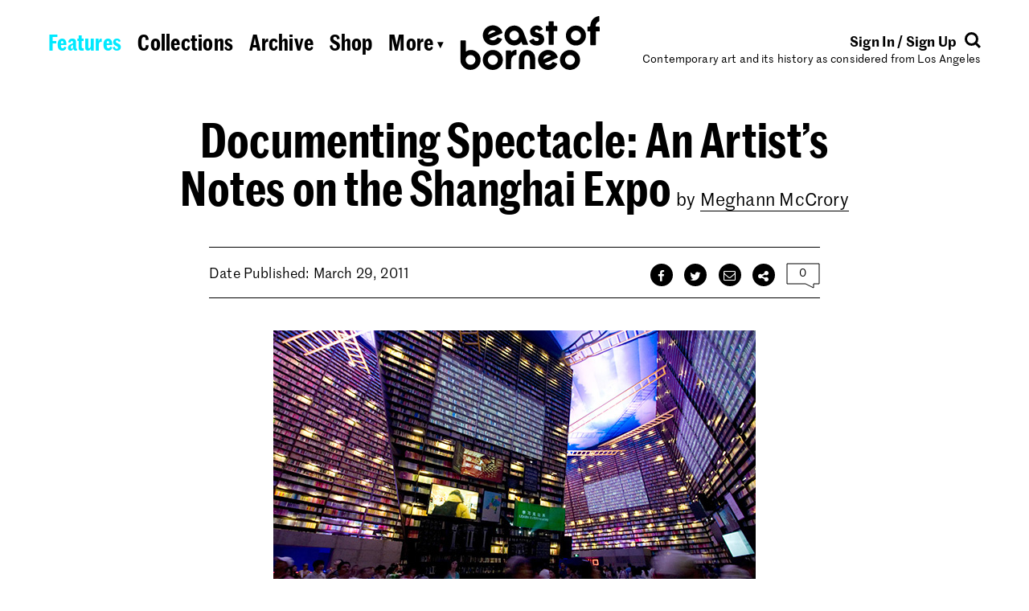

--- FILE ---
content_type: text/html; charset=UTF-8
request_url: https://eastofborneo.org/articles/documenting-spectacle-an-artists-notes-on-the-shanghai-expo/
body_size: 16357
content:

<!doctype html>
<html class="no-js fluid" lang="en-US" xmlns:og="http://ogp.me/ns#" xmlns:fb="http://ogp.me/ns/fb#">
<head>
  <meta charset="UTF-8" />
  <title>
          Documenting Spectacle: An Artist’s Notes on the Shanghai Expo
      </title>
  <meta name="description" content="Contemporary art and its history as considered from Los Angeles">
  <link rel="stylesheet" href="https://eastofborneo.org/wp-content/themes/east-of-borneo/assets/index.css?v=1.0.6" type="text/css" />
  <link rel="stylesheet" href="https://eastofborneo.org/wp-content/themes/east-of-borneo/assets/font-awesome/css/font-awesome.min.css" type="text/css" />
  <link rel="icon" href="https://eastofborneo.org/wp-content/themes/east-of-borneo/assets/favicon.png" type="image/x-icon" />
  <meta name="viewport" content="width=device-width, initial-scale=1.0">
  <script src="https://use.typekit.net/lvl2neo.js"></script>
  <script>try{Typekit.load({ async: true });}catch(e){}</script>
  <link rel='dns-prefetch' href='//s.w.org' />
<script src="/wp-includes/js/jquery/jquery.js?ver=1.12.4"></script>
	<link rel="canonical" href="https://eastofborneo.org/articles/documenting-spectacle-an-artists-notes-on-the-shanghai-expo/">
<style type="text/css">.broken_link, a.broken_link {
	text-decoration: line-through;
}</style>		<style type="text/css" id="wp-custom-css">
			/*
You can add your own CSS here.

Click the help icon above to learn more.
*/

.responsive-youtube
{overflow:hidden; padding-bottom:56.25%; position:relative; height:0;}
.responsive-youtube iframe
{left:0; top:0; height:100%; width:100%; position:absolute;}		</style>
	
<!-- START - Open Graph and Twitter Card Tags 3.0.0 -->
 <!-- Facebook Open Graph -->
  <meta property="og:locale" content="en_US"/>
  <meta property="og:site_name" content="East of Borneo"/>
  <meta property="og:title" content="Documenting Spectacle: An Artist’s Notes on the Shanghai Expo"/>
  <meta property="og:url" content="https://eastofborneo.org/articles/documenting-spectacle-an-artists-notes-on-the-shanghai-expo/"/>
  <meta property="og:type" content="article"/>
  <meta property="og:description" content="In June, I visited Expo Shanghai 2010, the largest world’s fair in history. A central part of my artistic practice has focused on ideas of utopia and paradise and their expression in architecture and landscaping. These interests led me to the history of glass architecture, and to world’s fairs as a"/>
  <meta property="og:image" content="https://eastofborneo.org/wp-content/uploads/2016/08/01_shanghai.jpg"/>
  <meta property="og:image:url" content="https://eastofborneo.org/wp-content/uploads/2016/08/01_shanghai.jpg"/>
  <meta property="og:image:secure_url" content="https://eastofborneo.org/wp-content/uploads/2016/08/01_shanghai.jpg"/>
  <meta property="article:publisher" content="https://www.facebook.com/East-of-Borneo-153937942924/"/>
 <!-- Google+ / Schema.org -->
  <meta itemprop="name" content="Documenting Spectacle: An Artist’s Notes on the Shanghai Expo"/>
  <meta itemprop="headline" content="Documenting Spectacle: An Artist’s Notes on the Shanghai Expo"/>
  <meta itemprop="description" content="In June, I visited Expo Shanghai 2010, the largest world’s fair in history. A central part of my artistic practice has focused on ideas of utopia and paradise and their expression in architecture and landscaping. These interests led me to the history of glass architecture, and to world’s fairs as a"/>
  <meta itemprop="image" content="https://eastofborneo.org/wp-content/uploads/2016/08/01_shanghai.jpg"/>
  <meta itemprop="author" content="Stacey"/>
  <!--<meta itemprop="publisher" content="East of Borneo"/>--> <!-- To solve: The attribute publisher.itemtype has an invalid value -->
 <!-- Twitter Cards -->
  <meta name="twitter:title" content="Documenting Spectacle: An Artist’s Notes on the Shanghai Expo"/>
  <meta name="twitter:url" content="https://eastofborneo.org/articles/documenting-spectacle-an-artists-notes-on-the-shanghai-expo/"/>
  <meta name="twitter:description" content="In June, I visited Expo Shanghai 2010, the largest world’s fair in history. A central part of my artistic practice has focused on ideas of utopia and paradise and their expression in architecture and landscaping. These interests led me to the history of glass architecture, and to world’s fairs as a"/>
  <meta name="twitter:image" content="https://eastofborneo.org/wp-content/uploads/2016/08/01_shanghai.jpg"/>
  <meta name="twitter:card" content="summary_large_image"/>
  <meta name="twitter:site" content="@eastofborneo"/>
 <!-- SEO -->
 <!-- Misc. tags -->
 <!-- is_singular -->
<!-- END - Open Graph and Twitter Card Tags 3.0.0 -->
	

			</head>

	<body id="root" class="article-template-default single single-article postid-174 documenting-spectacle-an-artists-notes-on-the-shanghai-expo east-of-borneo" data-template="base.twig">
		<div id="wrap" class="px4 x xdc vhmn100 mar" sm="px0-5" lg="px1" pr="px0-5">

			<header class="c12">
									<eob-header class="x xw xjc">
  <div class="header-nav-desktop px2 pt4 tal x xx xdc" lg="px1" md="px2" pr="dn">
    <nav>
	<ul
		class="
			x xx
								"
	>
			<li
			class="
				 menu-item menu-item-type-post_type menu-item-object-page menu-item-2503
				mr1
				wsnw
			"
			lg="mr0-75"
			md="pb0-5">
			<a href="https://eastofborneo.org/features/">
				<span>Features</span>
			</a>
		</li>
			<li
			class="
				 menu-item menu-item-type-post_type menu-item-object-page menu-item-2502
				mx1
				wsnw
			"
			lg="mx0-75"
			md="pb0-5">
			<a href="https://eastofborneo.org/collections/">
				<span>Collections</span>
			</a>
		</li>
			<li
			class="
				 menu-item menu-item-type-post_type menu-item-object-page menu-item-2501
				mx1
				wsnw
			"
			lg="mx0-75"
			md="pb0-5">
			<a href="https://eastofborneo.org/archive/">
				<span>Archive</span>
			</a>
		</li>
			<li
			class="
				 menu-item menu-item-type-custom menu-item-object-custom menu-item-8672
				mx1
				wsnw
			"
			lg="mx0-75"
			md="pb0-5">
			<a href="/shop">
				<span>Shop</span>
			</a>
		</li>
			<li
			class="
				 menu-item menu-item-type-custom menu-item-object-custom menu-item-2494
				ml1
				wsnw
			"
			lg="ml0-75"
			md="pb0-5">
			<a href="#subnav">
				<span>More <span class="h6 psr" style="top:-0.2em">▾</span></span>
			</a>
		</li>
		</ul>
</nav>
  </div>

  <div class="header-nav-mobile pt4 px2 fs2-8 lh1 curp" md="pt3" sm="pt2 pr1" pr="dn">
    <a href="#subnav" class="dib" style="width:3rem"><svg version="1.1" id="Layer_1" xmlns="http://www.w3.org/2000/svg" xmlns:xlink="http://www.w3.org/1999/xlink" x="0px" y="0px"
	 viewBox="0 0 60 14" style="enable-background:new 0 0 60 14;" xml:space="preserve">
<style type="text/css">
	.st0{clip-path:url(#SVGID_2_);}
</style>
<g>
	<defs>
		<rect id="SVGID_1_" width="60" height="14"/>
	</defs>
	<clipPath id="SVGID_2_">
		<use xlink:href="#SVGID_1_"  style="overflow:visible;"/>
	</clipPath>
	<path class="st0" d="M7,14c3.9,0,7-3.1,7-7c0-3.9-3.1-7-7-7S0,3.1,0,7C0,10.9,3.1,14,7,14"/>
	<path class="st0" d="M30,14c3.9,0,7-3.1,7-7c0-3.9-3.1-7-7-7s-7,3.1-7,7C23,10.9,26.1,14,30,14"/>
	<path class="st0" d="M53,14c3.9,0,7-3.1,7-7c0-3.9-3.1-7-7-7s-7,3.1-7,7C46,10.9,49.1,14,53,14"/>
</g>
</svg>
</a>
  </div>

  <div class="header-logo py2 tac" sm="py1-5" pr="py0">
    <h1>
      <a href="https://eastofborneo.org" data-hover-ignore>
        <eob-logo></eob-logo>
      </a>
    </h1>
  </div>

  <div class="header-login-search px2 pt4 tar x xdc" lg="px1" md="px2 pt3-8" sm="pt2-8 pl1" pr="dn">
    <div class="header-login-search-align h5 fwb x">
      <div class="header-login">
        <eob-login-logout></eob-login-logout>
      </div>
      <div class="header-search-icon">
        <a href="#search" style="stroke:#000">
          <span><svg width="20px" height="20px" viewBox="0 0 20 20" version="1.1" xmlns="http://www.w3.org/2000/svg" xmlns:xlink="http://www.w3.org/1999/xlink">
    <g id="Page-1" stroke-width="1" fill="none" fill-rule="evenodd">
        <g id="Group" transform="translate(1.000000, 1.000000)">
            <path d="M13.2488,13.2488 L17.9398,17.9398" id="Stroke-1" stroke="inherit" stroke-width="3"></path>
            <path d="M7.49,14.48 C11.35,14.48 14.48,11.35 14.48,7.49 C14.48,3.63 11.35,0.5 7.49,0.5 C3.63,0.5 0.5,3.63 0.5,7.49 C0.5,11.35 3.63,14.48 7.49,14.48"></path>
            <path d="M14.48,7.49 C14.48,3.63 11.35,0.5 7.49,0.5 C3.63,0.5 0.5,3.63 0.5,7.49 C0.5,11.35 3.63,14.48 7.49,14.48 C11.35,14.48 14.48,11.35 14.48,7.49 Z" id="Stroke-5" stroke="inherit" stroke-width="3"></path>
        </g>
    </g>
</svg>
</span>
        </a>
      </div>
    </div>
    <div class="header-description h6" md="dn">
      Contemporary art and its history as considered from Los Angeles
    </div>
  </div>

  <div class="header-subnav c12" data-section="subnav" style="display: none">
    <div class="c12 px2 py1-5 tac" lg="p1">

      <nav class="py1 by1">
        <div class="header-subnav-mobile pt3">
          <nav>
	<ul
		class="
			x xx
								"
	>
			<li
			class="
				 menu-item menu-item-type-post_type menu-item-object-page menu-item-2503
				mr1
				wsnw
			"
			lg="mr0-75"
			md="pb0-5">
			<a href="https://eastofborneo.org/features/">
				<span>Features</span>
			</a>
		</li>
			<li
			class="
				 menu-item menu-item-type-post_type menu-item-object-page menu-item-2502
				mx1
				wsnw
			"
			lg="mx0-75"
			md="pb0-5">
			<a href="https://eastofborneo.org/collections/">
				<span>Collections</span>
			</a>
		</li>
			<li
			class="
				 menu-item menu-item-type-post_type menu-item-object-page menu-item-2501
				mx1
				wsnw
			"
			lg="mx0-75"
			md="pb0-5">
			<a href="https://eastofborneo.org/archive/">
				<span>Archive</span>
			</a>
		</li>
			<li
			class="
				 menu-item menu-item-type-custom menu-item-object-custom menu-item-8672
				mx1
				wsnw
			"
			lg="mx0-75"
			md="pb0-5">
			<a href="/shop">
				<span>Shop</span>
			</a>
		</li>
			<li
			class="
				 menu-item menu-item-type-custom menu-item-object-custom menu-item-2494
				ml1
				wsnw
			"
			lg="ml0-75"
			md="pb0-5">
			<a href="#subnav">
				<span>More <span class="h6 psr" style="top:-0.2em">▾</span></span>
			</a>
		</li>
		</ul>
</nav>
        </div>

        <nav>
	<ul
		class="
			x xx
			xjc					"
	>
			<li
			class="
				 menu-item menu-item-type-post_type menu-item-object-page menu-item-2574
				mr1
				wsnw
			"
			lg="mr0-75"
			md="pb0-5">
			<a href="https://eastofborneo.org/calendar/">
				<span>Calendar</span>
			</a>
		</li>
			<li
			class="
				 menu-item menu-item-type-post_type menu-item-object-page menu-item-2575
				mx1
				wsnw
			"
			lg="mx0-75"
			md="pb0-5">
			<a href="https://eastofborneo.org/books/">
				<span>Books</span>
			</a>
		</li>
			<li
			class="
				 menu-item menu-item-type-post_type menu-item-object-page menu-item-2622
				mx1
				wsnw
			"
			lg="mx0-75"
			md="pb0-5">
			<a href="https://eastofborneo.org/support/">
				<span>Support</span>
			</a>
		</li>
			<li
			class="
				 menu-item menu-item-type-post_type menu-item-object-page menu-item-2576
				mx1
				wsnw
			"
			lg="mx0-75"
			md="pb0-5">
			<a href="https://eastofborneo.org/about/">
				<span>About</span>
			</a>
		</li>
			<li
			class="
				 menu-item menu-item-type-post_type menu-item-object-page menu-item-6166
				ml1
				wsnw
			"
			lg="ml0-75"
			md="pb0-5">
			<a href="https://eastofborneo.org/faqs/">
				<span>FAQs</span>
			</a>
		</li>
		</ul>
</nav>

        <div class="header-subnav-mobile h5 pt2 pb3">
          <eob-login-logout></eob-login-logout>
        </div>
      </nav>
    </div>
  </div>

  <div class="header-search-input c12" data-section="search" style="display: none">
    <div class="c12 px2 py1-5 tac" lg="p1">
      <nav class="py1 by1">
        <form role="search" method="get" id="search-form" action="https://eastofborneo.org/">
  <div class="search-wrap">
  	<label class="screen-reader-text" for="s">
      <input
        class="h3 b0 tac o0 tac lh1 c12 m0 p0 db"
        style="margin: -1px 0"
        type="search"
        placeholder="Search"
        name="s"
        id="search-input"
        value=""
        onfocus="this.setAttribute('placeholder', '')"
        onblur="this.setAttribute('placeholder', 'Search')"
        autocomplete="off"
      />
  </div>
</form>

      </nav>
    </div>
  </div>
</eob-header>
							</header>

			<main class="c12 x xdc xac xw xg1" sm="c12" md="c12" lg="c12">
				
	<article class="c12 post-type-article" id="post-174">

		<section class="c12 x xdc xac h4" sm="c12" md="c12" lg="c12">
			<div class="c10 x xjc" sm="c12">
				<div class="c9 pb2 pt4" md="pt3" sm="c12 px1" pr="c12 pt3 px1">
					<div class="tac">
  <h1 class="h1 di" sm="h1-super"><eob-widow>Documenting Spectacle: An Artist’s Notes on the Shanghai Expo</eob-widow></h1>
  <span class="dib au1"><span class="wsnw" style="line-height:inherit">by <a href="/contributors/meghann-mccrory/">Meghann McCrory</a></span></span>
</div>
				</div>
			</div>
			<div class="c8 py2" lg="c10" md="c12 pt1" pr="dn">
				<eob-toolbar class="px2" lg="px1">
  <div class="pt2 pb2 bt1 bb1 h5 tac x xjb usn" sm="db">
    <div sm="c12">Date Published: March 29, 2011</div>
    <div sm="c12 mt1-5">
      <eob-social>
  <span data-id="facebook" class="pr1"><div class="dib psr vam icon-wrap ">
  <div class="psa icon-circle" data-hover-bg="backgroundsText">
    <i class="pen fa fa-facebook"></i>
  </div>
</div>
</span>
  <span data-id="twitter" class="pr1"><div class="dib psr vam icon-wrap ">
  <div class="psa icon-circle" data-hover-bg="backgroundsText">
    <i class="pen fa fa-twitter"></i>
  </div>
</div>
</span>
  <span data-id="email" class="pr1"><div class="dib psr vam icon-wrap ">
  <div class="psa icon-circle" data-hover-bg="backgroundsText">
    <i class="pen fa fa-envelope-o"></i>
  </div>
</div>
</span>
</eob-social>
      <eob-popover data-popover="[data-share-modal]" class="mr1">
        <div class="dib psr vam icon-wrap ">
  <div class="psa icon-circle" data-hover-bg="backgroundsText" data-popover-trigger>
    <i class="pen fa fa-share-alt"></i>
  </div>
</div>
      </eob-popover>
              <a href="#disqus_thread" class="dib psr curp" style="stroke:#000">
  <div class="bubble"><svg viewBox="0 0 42 32">
  <polygon
    fill="none" stroke-width="1"
    points="1,1 41,1 41,26 34,26 34,31 24,26 1,26 1,1">
</svg>
</div>
  <span class="pen psa t0 l0 w100 tac h6 bubble-text" data-disqus-identifier="https://eastofborneo.org/articles/documenting-spectacle-an-artists-notes-on-the-shanghai-expo/"></span>
</a>
          </div>
  </div>
</eob-toolbar>

<div class="psf t0 l0 c12 px4 z4 bg-white" style="display:none" data-sticky-toolbar>
  <div class="c12 px2">
    <div class="c12 pt2 pb1-75 x xjb xac bb1 h5">
    <div class="xx tal">
      <a href="https://eastofborneo.org" data-hover class="curp db psr" style="width:10.2rem;height:0;top:-1.25em; "><svg xmlns="http://www.w3.org/2000/svg" viewBox="0 0 198.16 77.1">
  <path stroke-width="0" d="M83.27,60l0.06,14.6s0,1.24.92,1.25h5.64a1.11,1.11,0,0,0,1.21-1.26v-14c0-2.92,1.46-4.78,3.94-4.67s3.88,2.31,3.88,5.57V74.6A1.17,1.17,0,0,0,100,75.86h5.58c0.79,0,.78-1.26.78-1.26V59.82A11.39,11.39,0,0,0,95.16,48.4,11.75,11.75,0,0,0,83.27,60" transform="translate(0 0.07)"/>
  <path stroke-width="0" d="M64.59,50.48V74.6s0,1.23.9,1.28h5.94c1,0,.87-1.28.87-1.28V64.79c0-3,.39-5.23,2.42-7.37a5.58,5.58,0,0,1,3.81-1.78,1.13,1.13,0,0,0,1.3-.93V49a0.89,0.89,0,0,0-1.28-.8,12,12,0,0,0-3.22,1.17,11.71,11.71,0,0,0-3,2.24c-0.14.15-.21,0-0.21,0v-1s0.19-1.33-.61-1.33h-6c-0.91,0-.94,1.33-0.94,1.33" transform="translate(0 0.07)"/>
  <path stroke-width="0" d="M14.83,48.43h0a12.18,12.18,0,0,0-6.7,2.12c-0.3.17-.28-0.29-0.28-0.29V36A1,1,0,0,0,7,34.81l-0.23,0h-6C0,34.75,0,36,0,36V62.49A14.72,14.72,0,0,0,14.51,76.94a14.49,14.49,0,0,0,14.35-14.4h0A14.08,14.08,0,0,0,14.83,48.43ZM21.5,62.77a6.94,6.94,0,1,1-13.87-.26V62.43a6.85,6.85,0,0,1,6.87-6.81,7,7,0,0,1,7,7Q21.5,62.69,21.5,62.77Z" transform="translate(0 0.07)"/>
  <path stroke-width="0" d="M59.39,21.92a14.27,14.27,0,1,0-7.53,18.72h0a13.82,13.82,0,0,0,7.38-7.22A0.7,0.7,0,0,0,59,32.64c-0.64-.28-5.42-2.19-5.42-2.19a0.88,0.88,0,0,0-1.15.32A6.86,6.86,0,0,1,49.09,34a7.07,7.07,0,0,1-7.14-.89,0.69,0.69,0,0,1,0-1.16L59.51,24.5l0,0C60.18,24.18,59.87,23,59.39,21.92Zm-9.81.44h0.06c-0.69.27-9.26,4-9.7,4.12s-0.5-.56-0.36-1a6.87,6.87,0,0,1,4-4.47,6.47,6.47,0,0,1,6,.35C49.93,21.56,50.29,22.14,49.58,22.36Z" transform="translate(0 0.07)"/>
  <path stroke-width="0" d="M46.18,48.46a14.27,14.27,0,0,0,0,28.54h0A14.27,14.27,0,0,0,46.18,48.46Zm7.14,14.25a7.12,7.12,0,1,1-7.15-7.09h0.06a7.08,7.08,0,0,1,7.09,7.07S53.32,62.7,53.32,62.71Z" transform="translate(0 0.07)"/>
  <path stroke-width="0" d="M96.24,40.11h0c-0.26-.77-6.11-16.44-6.11-16.44-2.65-7.2-8.39-10.18-13.51-10.13A14.09,14.09,0,0,0,62.75,27.73C62.75,35.55,69.28,42.19,77,42a12.41,12.41,0,0,0,9.36-4.83c0.23-.23.43-0.37,0.52-0.16,0.29,0.79,1.06,2.61,1.29,3.15a0.91,0.91,0,0,0,.92.83c0.54,0.07,6.23,0,6.73,0A0.56,0.56,0,0,0,96.24,40.11ZM83.47,27.85a6.76,6.76,0,0,1-6.66,6.86H76.72c-3.83.17-6.92-3.26-6.87-7.09a6.81,6.81,0,1,1,13.62.22h0Z" transform="translate(0 0.07)"/>
  <path stroke-width="0" d="M119.24,32.73c-0.4-4.33-2.36-7-6.7-8.1l-3.83-1c-1.29-.34-2.7-1-2.65-2.25a2.58,2.58,0,0,1,2.7-2.08,2.86,2.86,0,0,1,2.4,1.7,0.85,0.85,0,0,0,1,.62l0.06,0,4.43-2.36s0.91-.53,0-1.63a9.33,9.33,0,0,0-7.77-4.11c-5.18-.06-10,3.66-9.62,9.17A8,8,0,0,0,105.8,30l2.76,0.56c1.46,0.39,3,.84,3.15,2.36s-1.07,2.87-3.15,2.81c-3.25,0-3.65-2.61-4.07-3a1.33,1.33,0,0,0-1.16-.24L98.41,35a1.11,1.11,0,0,0-.11,1.57h0c1.22,2,4.42,5.69,10.93,5.53,5.85-.23,10.53-4,10-9.34" transform="translate(0 0.07)"/>
  <path stroke-width="0" d="M137.8,21.1V14.74c0-.44-0.18-0.55-0.62-0.57s-2.73,0-3.86,0a0.52,0.52,0,0,1-.59-0.53V8.27c0-.51,0-0.66-0.48-0.68s-5.59,0-6.08,0-0.62,0-.64.56,0,4,0,5.44a0.49,0.49,0,0,1-.39.57h-2.8a0.6,0.6,0,0,0-.64.56s0,0,0,.05v6.28c0,0.23.11,0.43,0.56,0.43h2.79a0.52,0.52,0,0,1,.48.62V40.17c0,0.5.09,0.78,0.61,0.78h6.08c0.41,0,.63-0.19.63-0.77v-18a0.53,0.53,0,0,1,.39-0.64h3.92a0.51,0.51,0,0,0,.61-0.39h0" transform="translate(0 0.07)"/>
  <path stroke-width="0" d="M137.91,57.11a14.27,14.27,0,1,0-7.53,18.72h0a13.81,13.81,0,0,0,7.38-7.22,0.7,0.7,0,0,0-.21-0.78c-0.64-.28-5.42-2.19-5.42-2.19A0.88,0.88,0,0,0,131,66a6.86,6.86,0,0,1-3.43,3.19,7.07,7.07,0,0,1-7.14-.89,0.69,0.69,0,0,1,0-1.16L138,59.65h0C138.7,59.37,138.38,58.22,137.91,57.11Zm-9.81.44h0.06c-0.69.27-9.26,4-9.7,4.12s-0.5-.57-0.36-1a6.86,6.86,0,0,1,4-4.47,6.46,6.46,0,0,1,6,.35C128.45,56.75,128.81,57.33,128.1,57.55Z" transform="translate(0 0.07)"/>
  <path stroke-width="0" d="M156.1,48.4l-0.12,0a14.29,14.29,0,1,0,14.24,14.34v0A14.31,14.31,0,0,0,156.1,48.4Zm-0.3,21.37a7.06,7.06,0,1,1,7.15-7A7.06,7.06,0,0,1,155.8,69.77Z" transform="translate(0 0.07)"/>
  <path stroke-width="0" d="M164.32,13.55a14.27,14.27,0,1,0,0,28.54h0A14.27,14.27,0,0,0,164.32,13.55Zm7.14,14.25a7.12,7.12,0,1,1-7.15-7.09h0.06a7.08,7.08,0,0,1,7.09,7.07S171.46,27.79,171.46,27.8Z" transform="translate(0 0.07)"/>
  <path stroke-width="0" d="M198.16,21.22v-5.1a1.11,1.11,0,0,0-1.1-1.12h-4a1,1,0,0,1-.78-0.79,7.64,7.64,0,0,1,2-4.74A7.75,7.75,0,0,1,196.38,8a1.35,1.35,0,0,0,1.22-1.32v-6A0.86,0.86,0,0,0,196.41,0a14.48,14.48,0,0,0-9.08,5.84c-1.88,2.67-2.37,6.36-2.52,8.1a1.46,1.46,0,0,1-.74,1h-2.41a1.14,1.14,0,0,0-1,1v5.11s-0.23.88,0.88,0.87h2.4a1,1,0,0,1,.9.89c0.07,0.83,0,17.54,0,17.54s-0.13,1.37.85,1.36h6a1.1,1.1,0,0,0,1-1V23c0-1.29.82-1,.82-1H197a1,1,0,0,0,1.18-.72" transform="translate(0 0.07)"/>
</svg>
</a>
    </div>
    <div class="x2 tac">
      <div class="curp" onclick="smoothScrollTo('body'); return false">
        <div class="h6"><span><span class="fwb">Documenting Spectacle: An Artist’s Notes on the Shanghai Expo</span> <span class="dib au1"><span class="wsnw" style="line-height:inherit">by Meghann McCrory</span></span></span></div>
      </div>
    </div>
    <div class="xx tar usn">
      <div>
      <eob-social>
  <span data-id="facebook" class="pr1"><div class="dib psr vam icon-wrap ">
  <div class="psa icon-circle" data-hover-bg="backgroundsText">
    <i class="pen fa fa-facebook"></i>
  </div>
</div>
</span>
  <span data-id="twitter" class="pr1"><div class="dib psr vam icon-wrap ">
  <div class="psa icon-circle" data-hover-bg="backgroundsText">
    <i class="pen fa fa-twitter"></i>
  </div>
</div>
</span>
  <span data-id="email" class="pr1"><div class="dib psr vam icon-wrap ">
  <div class="psa icon-circle" data-hover-bg="backgroundsText">
    <i class="pen fa fa-envelope-o"></i>
  </div>
</div>
</span>
</eob-social>
      <eob-popover data-popover="[data-share-modal]" class="mr1">
        <div class="dib psr vam icon-wrap ">
  <div class="psa icon-circle" data-hover-bg="backgroundsText" data-popover-trigger>
    <i class="pen fa fa-share-alt"></i>
  </div>
</div>
      </eob-popover>
              <a href="#disqus_thread" class="dib psr curp" style="stroke:#000">
  <div class="bubble"><svg viewBox="0 0 42 32">
  <polygon
    fill="none" stroke-width="1"
    points="1,1 41,1 41,26 34,26 34,31 24,26 1,26 1,1">
</svg>
</div>
  <span class="pen psa t0 l0 w100 tac h6 bubble-text" data-disqus-identifier="https://eastofborneo.org/articles/documenting-spectacle-an-artists-notes-on-the-shanghai-expo/"></span>
</a>
            </div>
    </div>
    </div>
  </div>
</div>

<div data-share-modal class="mt1-5 share-modal psa h6 b1 bg-white">
  <eob-social>
    <div>
      <div class="x xw py1">
        <div class="p1 w50">
          <span data-id="facebook" data-hover>
            <div class="dib psr vam icon-wrap mr0-5">
  <div class="psa icon-circle" data-hover-bg-inherit>
    <i class="pen fa fa-facebook"></i>
  </div>
</div>
            Share
          </span>
        </div>
        <div class="p1 w50">
          <span data-id="linkedin" data-hover>
            <div class="dib psr vam icon-wrap mr0-5">
  <div class="psa icon-circle" data-hover-bg-inherit>
    <i class="pen fa fa-linkedin"></i>
  </div>
</div>
            Linkedin
          </span>
        </div>
        <div class="p1 w50">
          <span data-id="twitter" data-hover>
            <div class="dib psr vam icon-wrap mr0-5">
  <div class="psa icon-circle" data-hover-bg-inherit>
    <i class="pen fa fa-twitter"></i>
  </div>
</div>
            Tweet
          </span>
        </div>
        <div class="p1 w50">
          <span data-id="google" data-hover>
            <div class="dib psr vam icon-wrap mr0-5">
  <div class="psa icon-circle" data-hover-bg-inherit>
    <i class="pen fa fa-google"></i>
  </div>
</div>
            Google+
          </span>
        </div>
        <div class="p1 w50">
          <span data-id="pinterest" data-hover>
            <div class="dib psr vam icon-wrap mr0-5">
  <div class="psa icon-circle" data-hover-bg-inherit>
    <i class="pen fa fa-pinterest-p"></i>
  </div>
</div>
            Pin
          </span>
        </div>
        <div class="p1 w50">
          <span data-id="email" data-hover>
            <div class="dib psr vam icon-wrap mr0-5">
  <div class="psa icon-circle" data-hover-bg-inherit>
    <i class="pen fa fa-envelope-o"></i>
  </div>
</div>
            Email
          </span>
        </div>
      </div>
      <div class="bt1">
        <div class="py1 px1-5">
          <span data-hover data-id="print">
            <span class="print-ico pr1"><i class="fa fa-print"></i></span>
            Print
          </span>
        </div>
      </div>
    </div>
  </eob-social>
</div>
			</div>
			<div class="c8" lg="c10" md="c12" pr="c12">
				  <div class="p2" lg="p1" pr="p1">
    <eob-wysiwyg class="adobe-text-pro au1" data-format-images>
            <div id="attachment_177" style="width: 610px" class="wp-caption alignnone"><img class="wp-image-177" src="http://eastofborneo.org/wp-content/uploads/2016/08/01_shanghai.jpg" alt="The Urbanian Pavillion, designed by Kossmann.deJong, at Expo Shanghai 2010. All photos by Meghann McCrory." width="600" height="400" srcset="/wp-content/uploads/2016/08/01_shanghai.jpg 600w, /wp-content/uploads/2016/08/01_shanghai-350x233.jpg 350w, /wp-content/uploads/2016/08/01_shanghai-500x333.jpg 500w" sizes="(max-width: 600px) 100vw, 600px" /><p class="wp-caption-text">The Urbanian Pavillion, designed by Kossmann.deJong, at Expo Shanghai 2010. All photos by Meghann McCrory.</p></div>
<p>In June, I visited Expo Shanghai 2010, the largest world’s fair in history. A central part of my artistic practice has focused on ideas of utopia and paradise and their expression in architecture and landscaping. These interests led me to the history of glass architecture, and to world’s fairs as a key line in that genealogy. World’s fairs have always been to some degree about the future, and glass has a long history of symbolizing various utopian tomorrows. From the Crystal Palace to Buckminster Fuller’s biosphere, the fairs have featured colossal displays of mind-bending architecture and breakthrough technological gadgetry in a performance of economic and cultural virility.</p>
<p>As an artist based in Los Angeles, a city often referred to as postmodern, or, my favorite, the “Supercity of the Future,”<span
			data-hover-bg
			data-inline-note="1"
			id="inline-note-1"
			class="footnote curp"
		>1</span> I’ve investigated California as a landscape produced through vast public relations campaigns that rely on utopian and paradisiacal mythologies.<span
			data-hover-bg
			data-inline-note="2"
			id="inline-note-2"
			class="footnote curp"
		>2</span>For example, an 1893 pamphlet produced, incidentally, by the Southern California World’s Fair Association, promotes California as a land with inherent health-promoting qualities, a place “where winter is unknown”  and farmers may grow exotic fruits year round, emphasizing its striking resemblance to the Promised Land “flowing with milk and honey.”<span
			data-hover-bg
			data-inline-note="3"
			id="inline-note-3"
			class="footnote curp"
		>3</span>The more I researched the Expo, the more it seemed that if Los Angeles was the future of yesterday, perhaps Shanghai might be the future of today. I felt compelled to find out what this future might promise.</p>
<p>On another level, my interest in the Expo came out of a desire to understand the relationship between the images I was seeing online of the pavilions’ construction and the embodied experience of actually being there, to discover what might be at stake in physically experiencing the spectacle, and to see if its magic would work or if I might find a frayed edge.<span
			data-hover-bg
			data-inline-note="4"
			id="inline-note-4"
			class="footnote curp"
		>4</span>I fell in love with images of the Sun Valleys—enormous glass-and-steel conical structures that lined the main axis of the site—even while my critical self cautioned against such undisciplined looking. And so I flew to see them in person, unsure if I was looking for seduction, or looking for a fight. In the end, I found both.</p>
<p>Some numbers: Open from May 1 to October 31, 2010, the Expo included participants from 228 nations and international organizations, in hundreds of pavilions. More than 18,000 families and 272 factories were relocated to clear 1,300 acres in the middle of one of the largest metropolitan areas of the world. The city of Shanghai spent an estimated $45 billion dollars on construction, infrastructure, and promotion. The official attendance count stands at a little more than 73 million visitors.<span
			data-hover-bg
			data-inline-note="5"
			id="inline-note-5"
			class="footnote curp"
		>5</span></p>
<div id="attachment_178" style="width: 610px" class="wp-caption alignnone"><img class="wp-image-178" src="http://eastofborneo.org/wp-content/uploads/2016/08/02_shanghai.jpg" alt="Interior of the UK Pavilion, designed by Thomas Heatherwick. 60,000 fiberoptic acrylic rods embedded with unique seeds from the Kew Gardens seed bank in London." width="600" height="400" srcset="/wp-content/uploads/2016/08/02_shanghai.jpg 600w, /wp-content/uploads/2016/08/02_shanghai-350x233.jpg 350w, /wp-content/uploads/2016/08/02_shanghai-500x333.jpg 500w" sizes="(max-width: 600px) 100vw, 600px" /><p class="wp-caption-text">Interior of the UK Pavilion, designed by Thomas Heatherwick. 60,000 fiberoptic acrylic rods embedded with unique seeds from the Kew Gardens seed bank in London.</p></div>
<p>From the tourist photo op to the ubiquitous colossal video screens, the Expo was a landscape composed of images. In a metaphorical sense, the fair sought to create a new image of China in the 21st century—for the world and perhaps even more for its own citizens—of a progressive, technologically advanced nation that is boldly embracing its rapid economic growth and is optimistic about solving the ecological and social challenges that accompany it. The fair accomplished this through the production of a vast spectacle that was meant to inspire and entertain, to impress and overwhelm. It was built for the camera, but also resisted the photograph; two-dimensional representations of the immersive spaces are often illegible, flattening out into a collage of image within image within image. In my own installation work, I’ve often layered images from diverse sources to illustrate the multifaceted representation and production of place, and the enduring influence of archetypes in our popular iconography. A hall of mirrors on the scale of the Expo was a particular thrill, and the rich combination of historical, pop, and fantastical imagery made for a dizzying encounter.</p>
<p>If the Expo is a monumental yet ephemeral set built for the camera, the Shanghai skyline in a neighborhood called Pudong is its more permanent architectural analogue. With its soaring electroluminescent skyscrapers, it is more of a backdrop for a city than a city itself. It is postcard-ready, situated across the river, at a perfect viewing distance for the tourist’s camera, which is blind to the fact that much of the office space is empty. Both the Expo and the broader campaign to redevelop the city are part of an effort to recast Shanghai as the new economic center of China, and China as an economic center of the world. The skyline provides the logo. This is a landscape performing itself, rebranding itself, in a complexly choreographed negotiation of its past and future.</p>
<p>Extraordinary architectural structures surely must accompany any convincing utopian argument about the future. This Expo, like those before it, was a playground for experimental architecture. Unconcerned with long-term constraints, this is architecture freed from typical utilitarian concerns, unbound by the limits of urban planning. Some pavilions showcased feats of architectural ingenuity that bordered on the sculptural, like the UK pavilion, with its 60,000 acrylic rods each embedded with unique seeds from Kew Gardens in London. The Swiss pavilion featured a ski lift that ascended through a vertical garden to fly over hills of alpine wildflowers, with Shanghai in the background to create an uncanny juxtaposition of nature and city, East and West. The Taiwan pavilion impressed with sheer high-tech glitz in the form of an animated spherical video screen fifty feet in diameter.</p>
<div id="attachment_179" style="width: 610px" class="wp-caption alignnone"><img class="wp-image-179" src="http://eastofborneo.org/wp-content/uploads/2016/08/03_shanghai.jpg" alt="“The Only Planet We Have,” an immersive panoramic film at the Pavilion of Urban Planet, conceived and designed by Triad Berlin Projektgesellschaft. " width="600" height="400" srcset="/wp-content/uploads/2016/08/03_shanghai.jpg 600w, /wp-content/uploads/2016/08/03_shanghai-350x233.jpg 350w, /wp-content/uploads/2016/08/03_shanghai-500x333.jpg 500w" sizes="(max-width: 600px) 100vw, 600px" /><p class="wp-caption-text">“The Only Planet We Have,” an immersive panoramic film at the Pavilion of Urban Planet, conceived and designed by Triad Berlin Projektgesellschaft.</p></div>
<p>The utopian theme played out dramatically in an immersive film titled &#8220;The Only Planet We Have&#8221; at the Pavilion of Urban Planet. A massive domed projection that stretched over and around the audience, it was a sensational combination of 19th century panoramas, planetarium shows, and high-definition computer-generated graphics. The animation illustrated the settlement of the countryside, industrialization, collapse into an apocalyptic nightmare of pollution, and the resurrection of the city thanks to wind turbines and futuristic high-rises. Disorienting, loud and overwhelming, its immersive nature precluded me from seeing the “whole” film, as my shifting gaze reframed and thus edited it. It was an event that resisted reproduction—there is no way to upload it to YouTube, and photographs border on the illegible. In an age when the act of posting a picture to your profile is as important as attending the event it documents, this kind of spectacle occupies an odd place in a media landscape that privileges the rectilinear, the two-dimensional. The re-presentation of it seems to particularly miss the point. It can only exist on site, in that space, and as such probably won’t earn a strong presence in the archive of online media, becoming a ghost both because of and in spite of its particular power as spectacle. This move toward immersion might be seen as part of a broader trend in architecture and entertainment. From 3-D movies to the Grove, an outdoor mall in Los Angeles where it snows on Christmas, designers must make ever more dramatic efforts to dazzle an audience numb to the proliferation of images.</p>
<p>Given that China is urbanizing faster than any country in the world, this nightmare of ecological disaster was likely familiar to many of those traveling to the Expo from the countryside. The film’s narrative acknowledges this while impressing the viewer with its sheer spectacular technological prowess, a layered message about technology’s utopian potential to solve the problems of modernization, illustrated both denotatively in the story of the film and connotatively in the experience of its spectacle. In other words: don’t worry, technology will fix itself. Pure propaganda. Totally exhilarating.</p>
<p>The power of spectacle relies on this experience of being overwhelmed, which is both to be dazzled and dominated. The more I considered spectacle as a phenomenon, the more it became clear that scale and the relationship to the body is essential to this sense of domination.<span
			data-hover-bg
			data-inline-note="6"
			id="inline-note-6"
			class="footnote curp"
		>6</span>At the Expo, visitors traversed the site by means of elevated walkways or on fleets of sparkling electric buses and vans that silently sped along eight-lane roadways below. One was constantly aware of the site’s scale, either way. In contrast, Disneyland is consciously constructed such that the viewer feels like an active participant rather than a dominated viewer. The buildings on Main Street are three-quarter scale, and the vast infrastructure that makes it possible is laboriously hidden. Even as Disneyland feels endless, it is also intimate, a playground where the audience is made to feel privileged and empowered to engage, if in a meticulously scripted sense. The Expo, on the other hand, emphasized the ambitious scale of both the event and the vast crowds they planned for, dwarfing the individual.<span
			data-hover-bg
			data-inline-note="7"
			id="inline-note-7"
			class="footnote curp"
		>7</span>But around these controlled crowds, the empty spaces and their wanton layout ensured that the pavilions remained visible from a great distance, while still evoking an extreme sense of dislocation. The pavilions seemed to grow and shrink, depending on the vantage point, refusing to provide a stable set of landmarks by which to navigate. In this state of disorientation and distraction, the viewer was always aware of the monumentality of the production as a whole. Overall, it wasn’t beautiful, though it may have approached the sublime.</p>
<div id="attachment_180" style="width: 610px" class="wp-caption alignnone"><img class="wp-image-180" src="http://eastofborneo.org/wp-content/uploads/2016/08/04_shanghai.jpg" alt="The Pavilion of Urban Future, designed by Ingeniaqued." width="600" height="395" srcset="/wp-content/uploads/2016/08/04_shanghai.jpg 600w, /wp-content/uploads/2016/08/04_shanghai-350x230.jpg 350w, /wp-content/uploads/2016/08/04_shanghai-500x329.jpg 500w" sizes="(max-width: 600px) 100vw, 600px" /><p class="wp-caption-text">The Pavilion of Urban Future, designed by Ingeniaqued.</p></div>
<p>Constructed for maximum visual impact, the pavilions each have an idealized view, where the overall structure is most impressive and total, as evidenced in the architectural renderings on the Expo website.<span
			data-hover-bg
			data-inline-note="8"
			id="inline-note-8"
			class="footnote curp"
		>8</span>On the ground, that view is almost impossible to achieve: endless queues, crowds of tourists snapping photos, food kiosks, and bathrooms obscure the pristine forms imagined by the architects. Even so, the experience for many visitors seemed to be one of continuous documentation, and people’s expressions were often oddly ambivalent in comparison with their photojournalistic dedication.</p>
<p>The Expo as represented online is an idealized landscape, marred by the fact that in order for it to have happened, it had to happen in real time, and suffer the accompanying indignities of messy reality: rain, trash, obscured views, the spaces in between pavilions, the backs of buildings. If the pavilions were originally conceived with an ideal vantage point, it is one that ceases to exist as soon as the structure comes into being. One photo booth offered a neat solution to this problem by montaging visitors’ images onto the professional Expo photograph of choice. It’s no wonder the brilliant architectural renderings on the official website haven’t been replaced with “real” photographs, which are surely less convincing. The difference between fact and fiction, document and fantasy no longer matters when the image functions as proof that the visitor was “there,” and “there” is more of an idea than a place.</p>
<p>This notion of landscape as symbolic space doesn’t end at the gates of the Expo, but extends across the city of Shanghai, which is being reconfigured at an astonishing pace. In the same way that the state used the Olympics to clean up Beijing, officials embraced the Expo as an opportunity to give Shanghai a 21st century makeover. In the midst of a dramatic urban redevelopment initiative that is remaking the city block by block, the traditional shikumen neighborhoods are being erased to make way for modern apartment buildings, whole communities relocated at the service of large urban construction projects.<span
			data-hover-bg
			data-inline-note="9"
			id="inline-note-9"
			class="footnote curp"
		>9</span>However, ever-savvy to the importance of the image, officials put construction on hold to reduce the dust that typically fills the air, and the recently bulldozed blocks that pockmark the city were camouflaged behind massive temporary walls wrapped in a skin of slick advertisements.</p>
<p>Shanghai is already home to the third-tallest building in the world, and a skyscraper to beat that one is almost finished, which will secure the city as the location of the second and fourth tallest buildings in the world, at least for the moment.<span
			data-hover-bg
			data-inline-note="10"
			id="inline-note-10"
			class="footnote curp"
		>10</span>Not only are the buildings colossal, several are also covered in some of the largest video screens in the world, which play cycles of dazzling animated advertisements. These are buildings as billboards, towering over a city as digital media, a landscape one can literally watch like television.</p>
<div id="attachment_181" style="width: 610px" class="wp-caption alignnone"><img class="wp-image-181" src="http://eastofborneo.org/wp-content/uploads/2016/08/05_shanghai.jpg" alt="Pudong skyline, with neoclassical bank buildings in the foreground. View from the Captain Hostel rooftop restaurant." width="600" height="334" srcset="/wp-content/uploads/2016/08/05_shanghai.jpg 600w, /wp-content/uploads/2016/08/05_shanghai-350x195.jpg 350w, /wp-content/uploads/2016/08/05_shanghai-500x278.jpg 500w" sizes="(max-width: 600px) 100vw, 600px" /><p class="wp-caption-text">Pudong skyline, with neoclassical bank buildings in the foreground. View from the Captain Hostel rooftop restaurant.</p></div>
<p>The self-conscious construction of skyline as symbol isn’t unique to China, of course. David Rockefeller was similarly inspired when he proposed construction of the World Trade Center to recast downtown Manhattan as a symbol of economic might. The Bunker Hill Redevelopment Project cleared swaths of downtown Los Angeles in the 1960s to make way for the skyscrapers that, until then, the city lacked and needed to prove its contested urban identity. However, in Shanghai, instead of replacing one kind of urban development with another, these colossal buildings are built on what only twenty years ago was farmland. This move, directly from an agricultural space to a megacity icon, speaks to the pace of change there.</p>
<p>The best, and intended, view of the Pudong skyline is from across the river on the Bund, a strip of breathtaking Neoclassical buildings built by European banks in the 1920s and 1930s, that are both a source of pride and a reminder of Shanghai’s bitter colonial past. The new skyline takes advantage of the Bund’s cultural and historical appeal while asserting a new era of economic development, this time fully steered by the Chinese. The skyline—the future—is seen from the Bund—the past. The view from the skyscrapers themselves, many topped with five-star restaurants and luxury bars, is reputed to be disappointing. The real view is of the skyline, not from it, and taking the picture from across the river becomes the primary rather than secondary experience of the buildings.</p>
<p>As of winter 2010, all but five of the pavilions that fill the 1,300 acres of the Expo site had been demolished. Some of the exhibits will migrate to a museum on site, but most of the pavilions will simply be carted to the landfill. What will become of the site is still unclear, and the evolution to its next phase will likely take years, though it seems reasonable to assume it will be converted to malls, hotels, and other tourist attractions. All that will be left of the idiosyncratic and fanciful pavilions will be the millions of mostly mediocre photographs gathering dust, so to speak, on hard drives across China and the world. The skyline will increasingly dominate as the primary logo for Shanghai, a companion to the few permanent structures left at the Expo site, and the photographs taken home by the 70 million tourists will serve as advertisements for this glittering city. The views across the river when I was there in June were that much more striking because of the atypically clear skies, which ensured that the frenzied crowds of tourists could snap pictures scrubbed clean of the repercussions from China’s rapid industrial development. Given that much of the particulate pollution in Los Angeles travels here on the jet stream from China, perhaps the skies were a little bluer for tourists in downtown LA, as well.<span
			data-hover-bg
			data-inline-note="11"
			id="inline-note-11"
			class="footnote curp"
		>11</span>And the picture, after all, is what matters.</p>

    </eob-wysiwyg>
  </div>
			</div>
		</section>

		<div class="c8 py4 co2" sm="c12 co0" pr="dn">
			<eob-ad></eob-ad>
		</div>

		<div class="c12 pt4 x xw xjc h4" sm="c12" md="c12" lg="c12">
			<div class="px2 c12" lg="px1" pr="px1 pb1"><div class="bt1"></div></div>

			<div class="c4 p2 owlc" lg="px1" sm="c12" md="c6" pr="c6 p1">
				<div>
  <div class="h5 fwb">Tags:</div>
  <ul class="il fwb">
  <li><a href="/tag/architecture/">architecture</a></li><li><a href="/tag/future/">future</a></li><li><a href="/tag/photography/">photography</a></li><li><a href="/tag/representation/">representation</a></li><li><a href="/tag/shanghai/">Shanghai</a></li><li><a href="/tag/spectacle/">spectacle</a></li>  </ul>
</div>
							</div>

						<div class="c4 p2 au1" lg="px1" sm="c12" md="c6" pr="c6 p1">
				<div>
  <div class="h5 fwb">Author:</div>
  <div >
    <a href="/contributors/meghann-mccrory/">Meghann McCrory</a> is an artist based in Los Angeles.&nbsp; Her recent body of work explores paradise and utopia as aesthetic vocabularies that reflect and shape our relationship to technology and the landscape.&nbsp; She graduated from Wellesley College in 2001 and earned her MFA from CalArts in 2009.&nbsp;&nbsp;
  </div>
</div>
			</div>
			
			<div class="c4 p2 owlc" lg="px1" sm="c12" md="c12" pr="dn">
				<div>
  <div class="h5 fwb ttc">Next article:</div>
  <a href="https://eastofborneo.org/articles/one-classic-one-modern-the-brief-correspondence-of-roberto-bolano-and-enrique-lihn/" class="dib h6">
    <span class="h4 fwb">One Classic, One Modern: The Brief Correspondence of Roberto Bolaño and Enrique Lihn</span>
    <span class="dib"><span class="wsnw" style="line-height:inherit">by Annette Leddy</span></span>
  </a>
</div>
				<div>
  <div class="h5 fwb ttc">Previous article:</div>
  <a href="https://eastofborneo.org/articles/vision-magazine-idea-oriented-art-in-print-1975-1981/" class="dib h6">
    <span class="h4 fwb">Vision Magazine: Idea-Oriented Art in Print (1975–1981)</span>
    <span class="dib"><span class="wsnw" style="line-height:inherit">by Tom Marioni</span></span>
  </a>
</div>
			</div>
		</div>

		<eob-footnotes
  class="dn c12 pt4"
  data-notes="/wp-json/east-of-borneo/v1/footnotes/174"
>
  <div class="px2" md="px1" pr="px1"><div class="bb1">Notes</div></div>
  </eob-footnotes>

								<div class="c12 pt4" pr="dn">
				<eob-postrow
					data-endpoint="/wp-json/east-of-borneo/v1/related/article/174"
					data-template="grid"
					data-title="Suggested Reading"
				></eob-postrow>
			</div>
											<div class="c12 pt4" pr="dn">
				<eob-postrow
					data-endpoint="/wp-json/east-of-borneo/v1/related/post/174"
					data-template="grid"
					data-title="From the Collaborative Archive"
				></eob-postrow>
			</div>
					
		<div class="c12 x xjc" pr="dn">
			  <div class="c8 pt4 pb2 px2" lg="px1" md="c10 pt2 pb0" sm="c12">
    <a class="db p2 b1 tac" md="p0" href="https://eastofborneo.org/support/" data-hover-bg data-hover-ignore>
  <div class="p1-5 owlc">
    <div class="h1">No magazine is an island.</div>
    <div class="h4 fwb owl" md="h5" sm="h6"><p><em>East of Borneo</em> is a nonprofit arts publication made possible by your support. If you enjoyed this article, please consider becoming a member ($3/month and up) or making a one-time tax-deductible donation to our Writers&#8217; Fund. Click here to learn more.</p>
</div>
  </div>
</a>
  </div>
		</div>

				<div class="c12 pt4 px2" pr="dn">
			<div>
  <div class="bb1 h6">Comments</div>
  <div class="c8 co2 pt2" md="c10 co1" sm="c12 co0">
    <div id="disqus_thread"></div>
<script>
  var disqus_shortname = 'eastofborneo';
  var disqus_identifier = '174';
  var disqus_url = 'https://eastofborneo.org/articles/documenting-spectacle-an-artists-notes-on-the-shanghai-expo/';
  var disqus_title = 'Documenting Spectacle: An Artist’s Notes on the Shanghai Expo';
  var disqus_script = 'embed.js';

  if (!window.DISQUS) {
    (function() {
      var d = document, s = d.createElement('script');
      s.src = '//' + disqus_shortname + '.disqus.com/' + disqus_script;
      s.setAttribute('data-timestamp', +new Date());
      (d.head || d.body).appendChild(s);
    })();
  } else {
    DISQUS.reset({
      reload: true,
      config: function () {
        this.page.identifier = disqus_identifier;
        this.page.url = disqus_url;
        this.page.title = disqus_title;
      }
    });
  }
</script>
  </div>
</div>
		</div>
		
	</article>
			</main>

			<footer class="c12">
									<div class="x pt4" sm="pt3" pr="dn">
  <div class="x xx h6 fwb c5">
    <div class="footer-links p2 au1">
      <div>
        © 2025 East of Borneo
      </div>
      <div>
        	<ul class="il fwb">
	<li class=" menu-item menu-item-type-custom menu-item-object-custom menu-item-2578"><a href="https://www.facebook.com/East-of-Borneo-153937942924/">Facebook</a></li><li class=" menu-item menu-item-type-custom menu-item-object-custom menu-item-2579"><a href="https://twitter.com/eastofborneo">Twitter</a></li><li class=" menu-item menu-item-type-custom menu-item-object-custom menu-item-2580"><a href="https://www.instagram.com/eastofborneo/">Instagram</a></li><li class=" menu-item menu-item-type-post_type menu-item-object-page menu-item-2620"><a href="https://eastofborneo.org/privacy/">Privacy</a></li><li class=" menu-item menu-item-type-post_type menu-item-object-page menu-item-2619"><a href="https://eastofborneo.org/terms/">Terms</a></li><li class=" menu-item menu-item-type-custom menu-item-object-custom menu-item-2621"><a href="mailto:info@eastofborneo.org?Subject=East%20of%20Borneo%20Error%20Report">Report Error</a></li>	</ul>
      </div>
    </div>
    <div class="footer-blurb xx p2 pr0">
      <div style="margin-right: -4rem;">
        East of Borneo is an online magazine of contemporary art and its history as considered from Los Angeles.
      </div>
    </div>
  </div>
  <div class="footer-top-link c2 p2 h6 fwb tac" style="height: 6rem">
    <a href="#" class="curp" onclick="smoothScrollTo('body'); return false">
      <svg width="25px" height="29px" viewBox="0 0 25 29" version="1.1" xmlns="http://www.w3.org/2000/svg" xmlns:xlink="http://www.w3.org/1999/xlink">
  <g id="Page-1" stroke="none" stroke-width="1" fill-rule="evenodd">
    <g id="Artboard">
      <polygon id="Page-1" points="12.48 0 0 12.5184582 3.32 15.7967602 10.08 8.87817914 10.08 29 14.84 29 14.84 8.83818734 21.64 15.7967602 25 12.5184582"></polygon>
    </g>
  </g>
</svg>
      <div>Back to Top</div>
    </a>
  </div>
  <div class="footer-nav-desktop p2 c5">
    <nav>
	<ul
		class="
			x xx
						xje		"
	>
			<li
			class="
				 menu-item menu-item-type-post_type menu-item-object-page menu-item-2574
				mr1
				wsnw
			"
			lg="mr0-75"
			md="pb0-5">
			<a href="https://eastofborneo.org/calendar/">
				<span>Calendar</span>
			</a>
		</li>
			<li
			class="
				 menu-item menu-item-type-post_type menu-item-object-page menu-item-2575
				mx1
				wsnw
			"
			lg="mx0-75"
			md="pb0-5">
			<a href="https://eastofborneo.org/books/">
				<span>Books</span>
			</a>
		</li>
			<li
			class="
				 menu-item menu-item-type-post_type menu-item-object-page menu-item-2622
				mx1
				wsnw
			"
			lg="mx0-75"
			md="pb0-5">
			<a href="https://eastofborneo.org/support/">
				<span>Support</span>
			</a>
		</li>
			<li
			class="
				 menu-item menu-item-type-post_type menu-item-object-page menu-item-2576
				mx1
				wsnw
			"
			lg="mx0-75"
			md="pb0-5">
			<a href="https://eastofborneo.org/about/">
				<span>About</span>
			</a>
		</li>
			<li
			class="
				 menu-item menu-item-type-post_type menu-item-object-page menu-item-6166
				ml1
				wsnw
			"
			lg="ml0-75"
			md="pb0-5">
			<a href="https://eastofborneo.org/faqs/">
				<span>FAQs</span>
			</a>
		</li>
		</ul>
</nav>
  </div>
</div>
							</footer>

		</div>
		<script type='text/javascript'>
/* <![CDATA[ */
var wppb_sc_data = {"ajaxUrl":"https:\/\/eastofborneo.org\/wp-admin\/admin-ajax.php","edit_profile_success_unlink":"You have successfully disconnected %% from your account."};
/* ]]> */
</script>
<script src="/wp-content/plugins/eob-pb-add-on-social-connect/assets/js/wppb_sc_main.js?ver=1.0.7"></script>
<script type='text/javascript'>
/* <![CDATA[ */
var wppb_sc_facebook_data = {"ajaxUrl":"https:\/\/eastofborneo.org\/wp-admin\/admin-ajax.php","account_exists_text":"An account with this email address already exists.<br> Do you want to connect it?","password_text":"Please enter the existing East of Borneo account password","new_email_text":"Please enter a new email","edit_profile_success_linked":"You have successfully connected your account to %%.","error_message":"Something went wrong. Please try again later!","email_confirmation_on":"Before you can access your account you need to confirm your email address. Please check your inbox and click the activation link.","email_confirmation_error":"<strong>ERROR<\/strong>: You need to confirm your email address before you can log in.","admin_approval_on":"Before you can access your account an administrator has to approve it. You will be notified via email.","admin_approval_error":"<strong>ERROR<\/strong>: Your account has to be confirmed by an administrator before you can log in.","redirect_message":"You will be redirected in 5 seconds. If not, click %%.","here_string":"here","appId":"1331522310274527","enter_facebook_email_text":"Please enter your Facebook email","facebook_invalid_email_text":"This is not a valid Facebook email. Please try logging in again with a different email address or a different social profile."};
/* ]]> */
</script>
<script src="/wp-content/plugins/eob-pb-add-on-social-connect/facebook/assets/js/wppb_sc_facebook.js?ver=1.0.7"></script>
<script type='text/javascript'>
/* <![CDATA[ */
var wppb_sc_twitter_data = {"ajaxUrl":"https:\/\/eastofborneo.org\/wp-admin\/admin-ajax.php","account_exists_text":"An account with this email address already exists.<br> Do you want to connect it?","password_text":"Please enter the existing East of Borneo account password","new_email_text":"Please enter a new email","edit_profile_success_linked":"You have successfully connected your account to %%.","error_message":"Something went wrong. Please try again later!","email_confirmation_on":"Before you can access your account you need to confirm your email address. Please check your inbox and click the activation link.","email_confirmation_error":"<strong>ERROR<\/strong>: You need to confirm your email address before you can log in.","admin_approval_on":"Before you can access your account an administrator has to approve it. You will be notified via email.","admin_approval_error":"<strong>ERROR<\/strong>: Your account has to be confirmed by an administrator before you can log in.","redirect_message":"You will be redirected in 5 seconds. If not, click %%.","here_string":"here","twitter_popup_text":"Waiting for Twitter...","enter_twitter_email_text":"Please enter your Twitter email","twitter_invalid_email_text":"This is not a valid Twitter email. Please try logging in again with a different email address or a different social profile."};
/* ]]> */
</script>
<script src="/wp-content/plugins/eob-pb-add-on-social-connect/twitter/assets/js/wppb_sc_twitter.js?ver=1.0.7"></script>
<script type='text/javascript'>
/* <![CDATA[ */
var wppb_sc_google_data = {"ajaxUrl":"https:\/\/eastofborneo.org\/wp-admin\/admin-ajax.php","account_exists_text":"An account with this email address already exists.<br> Do you want to connect it?","password_text":"Please enter the existing East of Borneo account password","new_email_text":"Please enter a new email","edit_profile_success_linked":"You have successfully connected your account to %%.","error_message":"Something went wrong. Please try again later!","email_confirmation_on":"Before you can access your account you need to confirm your email address. Please check your inbox and click the activation link.","email_confirmation_error":"<strong>ERROR<\/strong>: You need to confirm your email address before you can log in.","admin_approval_on":"Before you can access your account an administrator has to approve it. You will be notified via email.","admin_approval_error":"<strong>ERROR<\/strong>: Your account has to be confirmed by an administrator before you can log in.","redirect_message":"You will be redirected in 5 seconds. If not, click %%.","here_string":"here","client_id":"431315489911-upc9ge8gu8k3e42gd5br0sc7m8lubati.apps.googleusercontent.com"};
/* ]]> */
</script>
<script src="/wp-content/plugins/eob-pb-add-on-social-connect/google/assets/js/wppb_sc_google.js?ver=1.0.7"></script>
<script type='text/javascript'>
/* <![CDATA[ */
var WP_API_Settings = {"root":"https:\/\/eastofborneo.org\/wp-json\/","nonce":"2476cd0fb3"};
var EOB_Submission_Options = {"intro":"<h2>Welcome to the collaborative archive!<\/h2><p>You can help us explore the history of art in Los Angeles by adding images, videos, audio, and PDFs that are relevant to East of Borneo's editorial scope and enrich the existing material. <strong>Please do not use this website as a platform to sell or promote any products, services, or events, including but not limited to your own artwork and exhibitions.<\/strong> Any posts in violation of this policy are subject to removal. For more info, please visit our <a href=\"\/community-guidelines\/\">community guidelines<\/a> page.<\/p>","browserError":"<h2>Unsupported Browser<\/h2><p>Please use an updated version of a browser like Google Chrome in order to post.<\/p>","agreement":"I have read and agree to the community guidelines and terms of service.","maxWords":"2000","linkPlaceholder":"http:\/\/","titlePlaceholder":"Enter Title","descriptionPlaceholder":"Describe your post in 300 words or less.","tagsPlaceholder":"Separate all tags with commas","tagsExample":"ex. Alison Knowles, 1970s, performance, poetry, Fluxus","invalidLink":"Please enter a valid URL format (i.e. http:\/\/www.eastofborneo.org)","invalidFile":"We only accept PDF and image files (.jpg, .png, .gif) at this time.","invalidImage":"Please choose a thumbnail image","invalidTitle":"Please add a title","invalidDescription":"Your description is too long. You are using {{ count }} out of 300 words.","success":"<h2>Thanks for adding to the archive!<\/h2><br>You can view your entry here:<br>{{ post }}"};
var WP_Login_Settings = {"loggedin":null,"root":"https:\/\/eastofborneo.org\/wp-admin\/admin-ajax.php","loginnonce":"833ef503af","registernonce":"e8325dbb28","lostpassword":"\/lost-password","account":"\/account","homeurl":"https:\/\/eastofborneo.org","scbuttons":"<div class=\"wppb-sc-buttons-container\"><div class=\"wppb-sc-buttons-text-div\"><a class=\"wppb-sc-facebook-login wppb-sc-button-text\" href=\"#\" onclick=\"return wppbFBLogIn('')\"><i class=\"wppb-sc-icon-facebook wppb-sc-icon\"><\/i>Continue with Facebook<\/a><\/div><div class=\"wppb-sc-buttons-text-div\"><a class=\"wppb-sc-twitter-login wppb-sc-button-text\" href=\"#\" data-wppb_sc_form_id_twitter=\"\"><i class=\"wppb-sc-icon-twitter wppb-sc-icon\"><\/i>Continue with Twitter<\/a><\/div><div class=\"wppb-sc-buttons-text-div\"><a class=\"wppb-sc-google-login wppb-sc-button-text\" href=\"#\" onclick=\"return wppbGPLogin('')\"><i class=\"wppb-sc-icon-google-plus wppb-sc-icon\"><\/i>Continue with Google<\/a><\/div><\/div>","signinintro":"We're building a collaborative archive of West Coast art and its history. Sign in to create posts, comment, and get newsletters.","signupintro":"We're writing the history of West Coast art and you can help. Sign in to collaborate, comment, and get newsletters.","usesemail":""};
var EOB_Cache_Settings = {"archive":"40c04b0011feb6bec92b31c522704012fd183685"};
/* ]]> */
</script>
<script src="/wp-content/themes/east-of-borneo/assets/index.js?ver=1.0.14"></script>


		<script>
		  (function(i,s,o,g,r,a,m){i['GoogleAnalyticsObject']=r;i[r]=i[r]||function(){
		  (i[r].q=i[r].q||[]).push(arguments)},i[r].l=1*new Date();a=s.createElement(o),
		  m=s.getElementsByTagName(o)[0];a.async=1;a.src=g;m.parentNode.insertBefore(a,m)
		  })(window,document,'script','https://www.google-analytics.com/analytics.js','ga');

		  ga('create', 'UA-27223113-1', 'auto');
		  ga('send', 'pageview');

		</script>
	</body>
</html>


--- FILE ---
content_type: text/html
request_url: https://content.googleapis.com/static/proxy.html?usegapi=1&jsh=m%3B%2F_%2Fscs%2Fabc-static%2F_%2Fjs%2Fk%3Dgapi.lb.en.H0R5hnEJFgQ.O%2Fd%3D1%2Frs%3DAHpOoo9sMW3biwZqLR-weMeFfAeYoZsLKA%2Fm%3D__features__
body_size: -68
content:
<!DOCTYPE html>
<html>
<head>
<title></title>
<meta http-equiv="X-UA-Compatible" content="IE=edge" />
<script nonce="aPsKvun0N6tHbi6kOZV6yQ">
  window['startup'] = function() {
    googleapis.server.init();
  };
</script>
<script src="https://apis.google.com/js/googleapis.proxy.js?onload=startup" async defer nonce="aPsKvun0N6tHbi6kOZV6yQ"></script>
</head>
<body>
</body>
</html>


--- FILE ---
content_type: text/css
request_url: https://eastofborneo.org/wp-content/themes/east-of-borneo/assets/index.css?v=1.0.6
body_size: 15640
content:
.bgsc{background-size:cover}.bgsct{background-size:contain}.bgpc{background-position:center}.bgpt{background-position:top}.bgpr{background-position:right}.bgpb{background-position:bottom}.bgpl{background-position:left}.bgrn{background-repeat:no-repeat}.bgrx{background-repeat:repeat-x}.bgry{background-repeat:repeat-y}.bgc{background-size:cover;background-position:center;background-repeat:no-repeat}.bgct{background-size:contain;background-position:center;background-repeat:no-repeat}.bgn{background:0 0}.xac{-ms-flex-align:center;align-items:center}.xab{-ms-flex-align:baseline;align-items:baseline}.xas{-ms-flex-align:stretch;align-items:stretch}.xafs{-ms-flex-align:start;align-items:flex-start}.xafe{-ms-flex-align:end;align-items:flex-end}.xdr{-ms-flex-direction:row;flex-direction:row}.xdrr{-ms-flex-direction:row-reverse;flex-direction:row-reverse}.xdc{-ms-flex-direction:column;flex-direction:column}.xdcr{-ms-flex-direction:column-reverse;flex-direction:column-reverse}.xjc{-ms-flex-pack:center;justify-content:center}.xjb{-ms-flex-pack:justify;justify-content:space-between}.xja{-ms-flex-pack:distribute;justify-content:space-around}.xjs{-ms-flex-pack:start;justify-content:flex-start}.xje{-ms-flex-pack:end;justify-content:flex-end}.xw{-ms-flex-wrap:wrap;flex-wrap:wrap}.xwr{-ms-flex-wrap:wrap-reverse;flex-wrap:wrap-reverse}.xwn{-ms-flex-wrap:nowrap;flex-wrap:nowrap}.xi{-ms-flex:initial;flex:initial}.xx{-ms-flex:1;flex:1}.xa{-ms-flex:auto;flex:auto}.xn{-ms-flex:none;flex:none}.xo0{-ms-flex-order:0;order:0}.xo1{-ms-flex-order:1;order:1}.xo2{-ms-flex-order:2;order:2}.xo3{-ms-flex-order:3;order:3}.xo4{-ms-flex-order:4;order:4}.xot{-ms-flex-order:-1;order:-1}.xob{-ms-flex-order:99;order:99}.w0{width:0}.w100{width:100%}.h0{height:0}.h100{height:100%}.vw100{width:100vw}.vh100{height:100vh}.vwmn100{min-width:100vw}.vwmx100{max-width:100vw}.vhmn100{min-height:100vh}.vhmx100{max-height:100vh}.curp{cursor:pointer}.curd{cursor:default}.usn{-webkit-user-select:none;-moz-user-select:none;-ms-user-select:none;user-select:none}.usa{-webkit-user-select:auto;-moz-user-select:auto;-ms-user-select:auto;user-select:auto}.ust{-webkit-user-select:text;-moz-user-select:text;-ms-user-select:text;user-select:text}.usc{-webkit-user-select:contain;-moz-user-select:contain;-ms-user-select:contain;user-select:contain}.usall{-webkit-user-select:all;-moz-user-select:all;-ms-user-select:all;user-select:all}.psf{position:fixed}.psa{position:absolute}.psr{position:relative}.t0{top:0}.r0{right:0}.b0{bottom:0}.l0{left:0}.lh1{line-height:1}.lh1-3{line-height:1.3}.lh1-38{line-height:1.38}.fs6{font-size:6rem}.fs3-9{font-size:3.9rem}.fs2-8{font-size:2.8rem}.fs2-2{font-size:2.2rem}.fs1-7{font-size:1.7rem}.fs1-4{font-size:1.4rem}.fs1{font-size:1rem}.fs0-8{font-size:.8rem}.fsn{font-style:normal}.fsi{font-style:italic}.fwb{font-weight:700}.fwn{font-weight:400}.tal{text-align:left}.tac{text-align:center}.tar{text-align:right}.tdu{text-decoration:underline}.tdo{text-decoration:overline}.tdl{text-decoration:line-through}.tdn{text-decoration:none}.ttu{text-transform:uppercase}.ttl{text-transform:lowercase}.ttc{text-transform:capitalize}.ttn{text-transform:none}.vabl{vertical-align:baseline}.vat{vertical-align:top}.vam{vertical-align:middle}.vab{vertical-align:bottom}.m0{margin:0}.m0-5{margin:.5rem}.m1{margin:1rem}.m1-5{margin:1.5rem}.m2{margin:2rem}.m3{margin:3rem}.m4{margin:4rem}.mt0{margin-top:0}.mt0-5{margin-top:.5rem}.mt1{margin-top:1rem}.mt1-5{margin-top:1.5rem}.mt2{margin-top:2rem}.mt3{margin-top:3rem}.mt4{margin-top:4rem}.mr0{margin-right:0}.mr0-5{margin-right:.5rem}.mr1{margin-right:1rem}.mr1-5{margin-right:1.5rem}.mr2{margin-right:2rem}.mr3{margin-right:3rem}.mr4{margin-right:4rem}.mb0{margin-bottom:0}.mb0-5{margin-bottom:.5rem}.mb1{margin-bottom:1rem}.mb1-5{margin-bottom:1.5rem}.mb2{margin-bottom:2rem}.mb3{margin-bottom:3rem}.mb4{margin-bottom:4rem}.ml0{margin-left:0}.ml0-5{margin-left:.5rem}.ml1{margin-left:1rem}.ml1-5{margin-left:1.5rem}.ml2{margin-left:2rem}.ml3{margin-left:3rem}.ml4{margin-left:4rem}.mx0{margin-left:0;margin-right:0}.mx0-5{margin-left:.5rem;margin-right:.5rem}.mx1{margin-left:1rem;margin-right:1rem}.mx1-5{margin-left:1.5rem;margin-right:1.5rem}.mx2{margin-left:2rem;margin-right:2rem}.mx3{margin-left:3rem;margin-right:3rem}.mx4{margin-left:4rem;margin-right:4rem}.my0{margin-top:0;margin-bottom:0}.my0-5{margin-top:.5rem;margin-bottom:.5rem}.my1{margin-top:1rem;margin-bottom:1rem}.my1-5{margin-top:1.5rem;margin-bottom:1.5rem}.my2{margin-top:2rem;margin-bottom:2rem}.my3{margin-top:3rem;margin-bottom:3rem}.my4{margin-top:4rem;margin-bottom:4rem}.p0{padding:0}.p0-5{padding:.5rem}.p1{padding:1rem}.p1-5{padding:1.5rem}.p2{padding:2rem}.p3{padding:3rem}.p4{padding:4rem}.pt0{padding-top:0}.pt0-5{padding-top:.5rem}.pt1{padding-top:1rem}.pt1-5{padding-top:1.5rem}.pt2{padding-top:2rem}.pt3{padding-top:3rem}.pt4{padding-top:4rem}.pr0{padding-right:0}.pr0-5{padding-right:.5rem}.pr1{padding-right:1rem}.pr1-5{padding-right:1.5rem}.pr2{padding-right:2rem}.pr3{padding-right:3rem}.pr4{padding-right:4rem}.pb0{padding-bottom:0}.pb0-5{padding-bottom:.5rem}.pb1{padding-bottom:1rem}.pb1-5{padding-bottom:1.5rem}.pb2{padding-bottom:2rem}.pb3{padding-bottom:3rem}.pb4{padding-bottom:4rem}.pl0{padding-left:0}.pl0-5{padding-left:.5rem}.pl1{padding-left:1rem}.pl1-5{padding-left:1.5rem}.pl2{padding-left:2rem}.pl3{padding-left:3rem}.pl4{padding-left:4rem}.px0{padding-left:0;padding-right:0}.px0-5{padding-left:.5rem;padding-right:.5rem}.px1{padding-left:1rem;padding-right:1rem}.px1-5{padding-left:1.5rem;padding-right:1.5rem}.px2{padding-left:2rem;padding-right:2rem}.px3{padding-left:3rem;padding-right:3rem}.px4{padding-left:4rem;padding-right:4rem}.py0{padding-top:0;padding-bottom:0}.py0-5{padding-top:.5rem;padding-bottom:.5rem}.py1{padding-top:1rem;padding-bottom:1rem}.py1-5{padding-top:1.5rem;padding-bottom:1.5rem}.py2{padding-top:2rem;padding-bottom:2rem}.py3{padding-top:3rem;padding-bottom:3rem}.py4{padding-top:4rem;padding-bottom:4rem}.c12{width:100%}.c12 .c1{width:8.33333333%}.c12 .c2{width:16.66666667%}.c12 .c3{width:25%}.c12 .c4{width:33.33333333%}.c12 .c5{width:41.66666667%}.c12 .c6{width:50%}.c12 .c7{width:58.33333333%}.c12 .c8{width:66.66666667%}.c12 .c9{width:75%}.c12 .c10{width:83.33333333%}.c12 .c11{width:91.66666667%}.c12 .c12{width:100%}.c11{width:91.66666667%}.c11 .c1{width:9.09090909%}.c11 .c2{width:18.18181818%}.c11 .c3{width:27.27272727%}.c11 .c4{width:36.36363636%}.c11 .c5{width:45.45454545%}.c11 .c6{width:54.54545455%}.c11 .c7{width:63.63636364%}.c11 .c8{width:72.72727273%}.c11 .c9{width:81.81818182%}.c11 .c10{width:90.90909091%}.c11 .c11{width:100%}.c10{width:83.33333333%}.c10 .c1{width:10%}.c10 .c2{width:20%}.c10 .c3{width:30%}.c10 .c4{width:40%}.c10 .c5{width:50%}.c10 .c6{width:60%}.c10 .c7{width:70%}.c10 .c8{width:80%}.c10 .c9{width:90%}.c10 .c10{width:100%}.c9{width:75%}.c9 .c1{width:11.11111111%}.c9 .c2{width:22.22222222%}.c9 .c3{width:33.33333333%}.c9 .c4{width:44.44444444%}.c9 .c5{width:55.55555556%}.c9 .c6{width:66.66666667%}.c9 .c7{width:77.77777778%}.c9 .c8{width:88.88888889%}.c9 .c9{width:100%}.c8{width:66.66666667%}.c8 .c1{width:12.5%}.c8 .c2{width:25%}.c8 .c3{width:37.5%}.c8 .c4{width:50%}.c8 .c5{width:62.5%}.c8 .c6{width:75%}.c8 .c7{width:87.5%}.c8 .c8{width:100%}.c7{width:58.33333333%}.c7 .c1{width:14.28571429%}.c7 .c2{width:28.57142857%}.c7 .c3{width:42.85714286%}.c7 .c4{width:57.14285714%}.c7 .c5{width:71.42857143%}.c7 .c6{width:85.71428571%}.c7 .c7{width:100%}.c6{width:50%}.c6 .c1{width:16.66666667%}.c6 .c2{width:33.33333333%}.c6 .c3{width:50%}.c6 .c4{width:66.66666667%}.c6 .c5{width:83.33333333%}.c6 .c6{width:100%}.c5{width:41.66666667%}.c5 .c1{width:20%}.c5 .c2{width:40%}.c5 .c3{width:60%}.c5 .c4{width:80%}.c5 .c5{width:100%}.c4{width:33.33333333%}.c4 .c1{width:25%}.c4 .c2{width:50%}.c4 .c3{width:75%}.c4 .c4{width:100%}.c3{width:25%}.c3 .c1{width:33.33333333%}.c3 .c2{width:66.66666667%}.c3 .c3{width:100%}.c2{width:16.66666667%}.c2 .c1{width:50%}.c2 .c2{width:100%}.c1{width:8.33333333%}.c1 .c1{width:100%}.co12{margin-left:100%}.co12 .co1{margin-left:8.33333333%}.co12 .co2{margin-left:16.66666667%}.co12 .co3{margin-left:25%}.co12 .co4{margin-left:33.33333333%}.co12 .co5{margin-left:41.66666667%}.co12 .co6{margin-left:50%}.co12 .co7{margin-left:58.33333333%}.co12 .co8{margin-left:66.66666667%}.co12 .co9{margin-left:75%}.co12 .co10{margin-left:83.33333333%}.co12 .co11{margin-left:91.66666667%}.co12 .co12{margin-left:100%}.co11{margin-left:91.66666667%}.co11 .co1{margin-left:9.09090909%}.co11 .co2{margin-left:18.18181818%}.co11 .co3{margin-left:27.27272727%}.co11 .co4{margin-left:36.36363636%}.co11 .co5{margin-left:45.45454545%}.co11 .co6{margin-left:54.54545455%}.co11 .co7{margin-left:63.63636364%}.co11 .co8{margin-left:72.72727273%}.co11 .co9{margin-left:81.81818182%}.co11 .co10{margin-left:90.90909091%}.co11 .co11{margin-left:100%}.co10{margin-left:83.33333333%}.co10 .co1{margin-left:10%}.co10 .co2{margin-left:20%}.co10 .co3{margin-left:30%}.co10 .co4{margin-left:40%}.co10 .co5{margin-left:50%}.co10 .co6{margin-left:60%}.co10 .co7{margin-left:70%}.co10 .co8{margin-left:80%}.co10 .co9{margin-left:90%}.co10 .co10{margin-left:100%}.co9{margin-left:75%}.co9 .co1{margin-left:11.11111111%}.co9 .co2{margin-left:22.22222222%}.co9 .co3{margin-left:33.33333333%}.co9 .co4{margin-left:44.44444444%}.co9 .co5{margin-left:55.55555556%}.co9 .co6{margin-left:66.66666667%}.co9 .co7{margin-left:77.77777778%}.co9 .co8{margin-left:88.88888889%}.co9 .co9{margin-left:100%}.co8{margin-left:66.66666667%}.co8 .co1{margin-left:12.5%}.co8 .co2{margin-left:25%}.co8 .co3{margin-left:37.5%}.co8 .co4{margin-left:50%}.co8 .co5{margin-left:62.5%}.co8 .co6{margin-left:75%}.co8 .co7{margin-left:87.5%}.co8 .co8{margin-left:100%}.co7{margin-left:58.33333333%}.co7 .co1{margin-left:14.28571429%}.co7 .co2{margin-left:28.57142857%}.co7 .co3{margin-left:42.85714286%}.co7 .co4{margin-left:57.14285714%}.co7 .co5{margin-left:71.42857143%}.co7 .co6{margin-left:85.71428571%}.co7 .co7{margin-left:100%}.co6{margin-left:50%}.co6 .co1{margin-left:16.66666667%}.co6 .co2{margin-left:33.33333333%}.co6 .co3{margin-left:50%}.co6 .co4{margin-left:66.66666667%}.co6 .co5{margin-left:83.33333333%}.co6 .co6{margin-left:100%}.co5{margin-left:41.66666667%}.co5 .co1{margin-left:20%}.co5 .co2{margin-left:40%}.co5 .co3{margin-left:60%}.co5 .co4{margin-left:80%}.co5 .co5{margin-left:100%}.co4{margin-left:33.33333333%}.co4 .co1{margin-left:25%}.co4 .co2{margin-left:50%}.co4 .co3{margin-left:75%}.co4 .co4{margin-left:100%}.co3{margin-left:25%}.co3 .co1{margin-left:33.33333333%}.co3 .co2{margin-left:66.66666667%}.co3 .co3{margin-left:100%}.co2{margin-left:16.66666667%}.co2 .co1{margin-left:50%}.co2 .co2{margin-left:100%}.co1{margin-left:8.33333333%}.co1 .co1{margin-left:100%}.fl{float:left}.fr{float:right}.fn{float:none}.x{display:-ms-flexbox;display:flex}.db{display:block}.dib{display:inline-block}.di{display:inline}.dt{display:table}.dtc{display:table-cell}.dtr{display:table-row}.dn{display:none}.op0{opacity:0}.op10{opacity:.1}.op20{opacity:.2}.op30{opacity:.3}.op40{opacity:.4}.op50{opacity:.5}.op60{opacity:.6}.op70{opacity:.7}.op80{opacity:.8}.op90{opacity:.9}.op100{opacity:1}.ofh{overflow:hidden}.ofhx{overflow-x:hidden}.ofhy{overflow-y:hidden}.ofs{overflow:scroll}.ofsx{overflow-x:scroll}.ofsy{overflow-y:scroll}.z0{z-index:0}.z1{z-index:1}.z2{z-index:2}.z3{z-index:3}.z4{z-index:4}@media (max-width:1260px){[lg~=bgsc]{background-size:cover}[lg~=bgsct]{background-size:contain}[lg~=bgpc]{background-position:center}[lg~=bgpt]{background-position:top}[lg~=bgpr]{background-position:right}[lg~=bgpb]{background-position:bottom}[lg~=bgpl]{background-position:left}[lg~=bgrn]{background-repeat:no-repeat}[lg~=bgrx]{background-repeat:repeat-x}[lg~=bgry]{background-repeat:repeat-y}[lg~=bgc]{background-size:cover;background-position:center;background-repeat:no-repeat}[lg~=bgct]{background-size:contain;background-position:center;background-repeat:no-repeat}[lg~=bgn]{background:0 0}[lg~=xac]{-ms-flex-align:center;align-items:center}[lg~=xab]{-ms-flex-align:baseline;align-items:baseline}[lg~=xas]{-ms-flex-align:stretch;align-items:stretch}[lg~=xafs]{-ms-flex-align:start;align-items:flex-start}[lg~=xafe]{-ms-flex-align:end;align-items:flex-end}[lg~=xdr]{-ms-flex-direction:row;flex-direction:row}[lg~=xdrr]{-ms-flex-direction:row-reverse;flex-direction:row-reverse}[lg~=xdc]{-ms-flex-direction:column;flex-direction:column}[lg~=xdcr]{-ms-flex-direction:column-reverse;flex-direction:column-reverse}[lg~=xjc]{-ms-flex-pack:center;justify-content:center}[lg~=xjb]{-ms-flex-pack:justify;justify-content:space-between}[lg~=xja]{-ms-flex-pack:distribute;justify-content:space-around}[lg~=xjs]{-ms-flex-pack:start;justify-content:flex-start}[lg~=xje]{-ms-flex-pack:end;justify-content:flex-end}[lg~=xw]{-ms-flex-wrap:wrap;flex-wrap:wrap}[lg~=xwr]{-ms-flex-wrap:wrap-reverse;flex-wrap:wrap-reverse}[lg~=xwn]{-ms-flex-wrap:nowrap;flex-wrap:nowrap}[lg~=xi]{-ms-flex:initial;flex:initial}[lg~=xx]{-ms-flex:1;flex:1}[lg~=xa]{-ms-flex:auto;flex:auto}[lg~=xn]{-ms-flex:none;flex:none}[lg~=xo0]{-ms-flex-order:0;order:0}[lg~=xo1]{-ms-flex-order:1;order:1}[lg~=xo2]{-ms-flex-order:2;order:2}[lg~=xo3]{-ms-flex-order:3;order:3}[lg~=xo4]{-ms-flex-order:4;order:4}[lg~=xot]{-ms-flex-order:-1;order:-1}[lg~=xob]{-ms-flex-order:99;order:99}[lg~=w0]{width:0}[lg~=w100]{width:100%}[lg~=h0]{height:0}[lg~=h100]{height:100%}[lg~=vw100]{width:100vw}[lg~=vh100]{height:100vh}[lg~=vwmn100]{min-width:100vw}[lg~=vwmx100]{max-width:100vw}[lg~=vhmn100]{min-height:100vh}[lg~=vhmx100]{max-height:100vh}[lg~=ar56]:before{content:"";display:block;padding-top:56%}[lg~=ar75]:before{content:"";display:block;padding-top:75%}[lg~=ar100]:before{content:"";display:block;padding-top:100%}[lg~=curp]{cursor:pointer}[lg~=curd]{cursor:default}[lg~=usn]{-webkit-user-select:none;-moz-user-select:none;-ms-user-select:none;user-select:none}[lg~=usa]{-webkit-user-select:auto;-moz-user-select:auto;-ms-user-select:auto;user-select:auto}[lg~=ust]{-webkit-user-select:text;-moz-user-select:text;-ms-user-select:text;user-select:text}[lg~=usc]{-webkit-user-select:contain;-moz-user-select:contain;-ms-user-select:contain;user-select:contain}[lg~=usall]{-webkit-user-select:all;-moz-user-select:all;-ms-user-select:all;user-select:all}[lg~=psf]{position:fixed}[lg~=psa]{position:absolute}[lg~=psr]{position:relative}[lg~=t0]{top:0}[lg~=r0]{right:0}[lg~=b0]{bottom:0}[lg~=l0]{left:0}[lg~=lh1]{line-height:1}[lg~=lh1-3]{line-height:1.3}[lg~=lh1-38]{line-height:1.38}[lg~=fs6]{font-size:6rem}[lg~=fs3-9]{font-size:3.9rem}[lg~=fs2-8]{font-size:2.8rem}[lg~=fs2-2]{font-size:2.2rem}[lg~=fs1-7]{font-size:1.7rem}[lg~=fs1-4]{font-size:1.4rem}[lg~=fs1]{font-size:1rem}[lg~=fs0-8]{font-size:.8rem}[lg~=fsn]{font-style:normal}[lg~=fsi]{font-style:italic}[lg~=fwb]{font-weight:700}[lg~=fwn]{font-weight:400}[lg~=tal]{text-align:left}[lg~=tac]{text-align:center}[lg~=tar]{text-align:right}[lg~=tdu]{text-decoration:underline}[lg~=tdo]{text-decoration:overline}[lg~=tdl]{text-decoration:line-through}[lg~=tdn]{text-decoration:none}[lg~=ttu]{text-transform:uppercase}[lg~=ttl]{text-transform:lowercase}[lg~=ttc]{text-transform:capitalize}[lg~=ttn]{text-transform:none}[lg~=vabl]{vertical-align:baseline}[lg~=vat]{vertical-align:top}[lg~=vam]{vertical-align:middle}[lg~=vab]{vertical-align:bottom}[lg~=m0]{margin:0}[lg~=m0-5]{margin:.5rem}[lg~=m1]{margin:1rem}[lg~=m1-5]{margin:1.5rem}[lg~=m2]{margin:2rem}[lg~=m3]{margin:3rem}[lg~=m4]{margin:4rem}[lg~=mt0]{margin-top:0}[lg~=mt0-5]{margin-top:.5rem}[lg~=mt1]{margin-top:1rem}[lg~=mt1-5]{margin-top:1.5rem}[lg~=mt2]{margin-top:2rem}[lg~=mt3]{margin-top:3rem}[lg~=mt4]{margin-top:4rem}[lg~=mr0]{margin-right:0}[lg~=mr0-5]{margin-right:.5rem}[lg~=mr1]{margin-right:1rem}[lg~=mr1-5]{margin-right:1.5rem}[lg~=mr2]{margin-right:2rem}[lg~=mr3]{margin-right:3rem}[lg~=mr4]{margin-right:4rem}[lg~=mb0]{margin-bottom:0}[lg~=mb0-5]{margin-bottom:.5rem}[lg~=mb1]{margin-bottom:1rem}[lg~=mb1-5]{margin-bottom:1.5rem}[lg~=mb2]{margin-bottom:2rem}[lg~=mb3]{margin-bottom:3rem}[lg~=mb4]{margin-bottom:4rem}[lg~=ml0]{margin-left:0}[lg~=ml0-5]{margin-left:.5rem}[lg~=ml1]{margin-left:1rem}[lg~=ml1-5]{margin-left:1.5rem}[lg~=ml2]{margin-left:2rem}[lg~=ml3]{margin-left:3rem}[lg~=ml4]{margin-left:4rem}[lg~=mx0]{margin-left:0;margin-right:0}[lg~=mx0-5]{margin-left:.5rem;margin-right:.5rem}[lg~=mx1]{margin-left:1rem;margin-right:1rem}[lg~=mx1-5]{margin-left:1.5rem;margin-right:1.5rem}[lg~=mx2]{margin-left:2rem;margin-right:2rem}[lg~=mx3]{margin-left:3rem;margin-right:3rem}[lg~=mx4]{margin-left:4rem;margin-right:4rem}[lg~=my0]{margin-top:0;margin-bottom:0}[lg~=my0-5]{margin-top:.5rem;margin-bottom:.5rem}[lg~=my1]{margin-top:1rem;margin-bottom:1rem}[lg~=my1-5]{margin-top:1.5rem;margin-bottom:1.5rem}[lg~=my2]{margin-top:2rem;margin-bottom:2rem}[lg~=my3]{margin-top:3rem;margin-bottom:3rem}[lg~=my4]{margin-top:4rem;margin-bottom:4rem}[lg~=p0]{padding:0}[lg~=p0-5]{padding:.5rem}[lg~=p1]{padding:1rem}[lg~=p1-5]{padding:1.5rem}[lg~=p2]{padding:2rem}[lg~=p3]{padding:3rem}[lg~=p4]{padding:4rem}[lg~=pt0]{padding-top:0}[lg~=pt0-5]{padding-top:.5rem}[lg~=pt1]{padding-top:1rem}[lg~=pt1-5]{padding-top:1.5rem}[lg~=pt2]{padding-top:2rem}[lg~=pt3]{padding-top:3rem}[lg~=pt4]{padding-top:4rem}[lg~=pr0]{padding-right:0}[lg~=pr0-5]{padding-right:.5rem}[lg~=pr1]{padding-right:1rem}[lg~=pr1-5]{padding-right:1.5rem}[lg~=pr2]{padding-right:2rem}[lg~=pr3]{padding-right:3rem}[lg~=pr4]{padding-right:4rem}[lg~=pb0]{padding-bottom:0}[lg~=pb0-5]{padding-bottom:.5rem}[lg~=pb1]{padding-bottom:1rem}[lg~=pb1-5]{padding-bottom:1.5rem}[lg~=pb2]{padding-bottom:2rem}[lg~=pb3]{padding-bottom:3rem}[lg~=pb4]{padding-bottom:4rem}[lg~=pl0]{padding-left:0}[lg~=pl0-5]{padding-left:.5rem}[lg~=pl1]{padding-left:1rem}[lg~=pl1-5]{padding-left:1.5rem}[lg~=pl2]{padding-left:2rem}[lg~=pl3]{padding-left:3rem}[lg~=pl4]{padding-left:4rem}[lg~=px0]{padding-left:0;padding-right:0}[lg~=px0-5]{padding-left:.5rem;padding-right:.5rem}[lg~=px1]{padding-left:1rem;padding-right:1rem}[lg~=px1-5]{padding-left:1.5rem;padding-right:1.5rem}[lg~=px2]{padding-left:2rem;padding-right:2rem}[lg~=px3]{padding-left:3rem;padding-right:3rem}[lg~=px4]{padding-left:4rem;padding-right:4rem}[lg~=py0]{padding-top:0;padding-bottom:0}[lg~=py0-5]{padding-top:.5rem;padding-bottom:.5rem}[lg~=py1]{padding-top:1rem;padding-bottom:1rem}[lg~=py1-5]{padding-top:1.5rem;padding-bottom:1.5rem}[lg~=py2]{padding-top:2rem;padding-bottom:2rem}[lg~=py3]{padding-top:3rem;padding-bottom:3rem}[lg~=py4]{padding-top:4rem;padding-bottom:4rem}[lg~=c12]{width:100%}[lg~=c12] [lg~=c1]{width:8.33333333%}[lg~=c12] [lg~=c2]{width:16.66666667%}[lg~=c12] [lg~=c3]{width:25%}[lg~=c12] [lg~=c4]{width:33.33333333%}[lg~=c12] [lg~=c5]{width:41.66666667%}[lg~=c12] [lg~=c6]{width:50%}[lg~=c12] [lg~=c7]{width:58.33333333%}[lg~=c12] [lg~=c8]{width:66.66666667%}[lg~=c12] [lg~=c9]{width:75%}[lg~=c12] [lg~=c10]{width:83.33333333%}[lg~=c12] [lg~=c11]{width:91.66666667%}[lg~=c12] [lg~=c12]{width:100%}[lg~=c11]{width:91.66666667%}[lg~=c11] [lg~=c1]{width:9.09090909%}[lg~=c11] [lg~=c2]{width:18.18181818%}[lg~=c11] [lg~=c3]{width:27.27272727%}[lg~=c11] [lg~=c4]{width:36.36363636%}[lg~=c11] [lg~=c5]{width:45.45454545%}[lg~=c11] [lg~=c6]{width:54.54545455%}[lg~=c11] [lg~=c7]{width:63.63636364%}[lg~=c11] [lg~=c8]{width:72.72727273%}[lg~=c11] [lg~=c9]{width:81.81818182%}[lg~=c11] [lg~=c10]{width:90.90909091%}[lg~=c11] [lg~=c11]{width:100%}[lg~=c10]{width:83.33333333%}[lg~=c10] [lg~=c1]{width:10%}[lg~=c10] [lg~=c2]{width:20%}[lg~=c10] [lg~=c3]{width:30%}[lg~=c10] [lg~=c4]{width:40%}[lg~=c10] [lg~=c5]{width:50%}[lg~=c10] [lg~=c6]{width:60%}[lg~=c10] [lg~=c7]{width:70%}[lg~=c10] [lg~=c8]{width:80%}[lg~=c10] [lg~=c9]{width:90%}[lg~=c10] [lg~=c10]{width:100%}[lg~=c9]{width:75%}[lg~=c9] [lg~=c1]{width:11.11111111%}[lg~=c9] [lg~=c2]{width:22.22222222%}[lg~=c9] [lg~=c3]{width:33.33333333%}[lg~=c9] [lg~=c4]{width:44.44444444%}[lg~=c9] [lg~=c5]{width:55.55555556%}[lg~=c9] [lg~=c6]{width:66.66666667%}[lg~=c9] [lg~=c7]{width:77.77777778%}[lg~=c9] [lg~=c8]{width:88.88888889%}[lg~=c9] [lg~=c9]{width:100%}[lg~=c8]{width:66.66666667%}[lg~=c8] [lg~=c1]{width:12.5%}[lg~=c8] [lg~=c2]{width:25%}[lg~=c8] [lg~=c3]{width:37.5%}[lg~=c8] [lg~=c4]{width:50%}[lg~=c8] [lg~=c5]{width:62.5%}[lg~=c8] [lg~=c6]{width:75%}[lg~=c8] [lg~=c7]{width:87.5%}[lg~=c8] [lg~=c8]{width:100%}[lg~=c7]{width:58.33333333%}[lg~=c7] [lg~=c1]{width:14.28571429%}[lg~=c7] [lg~=c2]{width:28.57142857%}[lg~=c7] [lg~=c3]{width:42.85714286%}[lg~=c7] [lg~=c4]{width:57.14285714%}[lg~=c7] [lg~=c5]{width:71.42857143%}[lg~=c7] [lg~=c6]{width:85.71428571%}[lg~=c7] [lg~=c7]{width:100%}[lg~=c6]{width:50%}[lg~=c6] [lg~=c1]{width:16.66666667%}[lg~=c6] [lg~=c2]{width:33.33333333%}[lg~=c6] [lg~=c3]{width:50%}[lg~=c6] [lg~=c4]{width:66.66666667%}[lg~=c6] [lg~=c5]{width:83.33333333%}[lg~=c6] [lg~=c6]{width:100%}[lg~=c5]{width:41.66666667%}[lg~=c5] [lg~=c1]{width:20%}[lg~=c5] [lg~=c2]{width:40%}[lg~=c5] [lg~=c3]{width:60%}[lg~=c5] [lg~=c4]{width:80%}[lg~=c5] [lg~=c5]{width:100%}[lg~=c4]{width:33.33333333%}[lg~=c4] [lg~=c1]{width:25%}[lg~=c4] [lg~=c2]{width:50%}[lg~=c4] [lg~=c3]{width:75%}[lg~=c4] [lg~=c4]{width:100%}[lg~=c3]{width:25%}[lg~=c3] [lg~=c1]{width:33.33333333%}[lg~=c3] [lg~=c2]{width:66.66666667%}[lg~=c3] [lg~=c3]{width:100%}[lg~=c2]{width:16.66666667%}[lg~=c2] [lg~=c1]{width:50%}[lg~=c2] [lg~=c2]{width:100%}[lg~=c1]{width:8.33333333%}[lg~=c1] [lg~=c1]{width:100%}[lg~=co12]{margin-left:100%}[lg~=co12] [lg~=co1]{margin-left:8.33333333%}[lg~=co12] [lg~=co2]{margin-left:16.66666667%}[lg~=co12] [lg~=co3]{margin-left:25%}[lg~=co12] [lg~=co4]{margin-left:33.33333333%}[lg~=co12] [lg~=co5]{margin-left:41.66666667%}[lg~=co12] [lg~=co6]{margin-left:50%}[lg~=co12] [lg~=co7]{margin-left:58.33333333%}[lg~=co12] [lg~=co8]{margin-left:66.66666667%}[lg~=co12] [lg~=co9]{margin-left:75%}[lg~=co12] [lg~=co10]{margin-left:83.33333333%}[lg~=co12] [lg~=co11]{margin-left:91.66666667%}[lg~=co12] [lg~=co12]{margin-left:100%}[lg~=co11]{margin-left:91.66666667%}[lg~=co11] [lg~=co1]{margin-left:9.09090909%}[lg~=co11] [lg~=co2]{margin-left:18.18181818%}[lg~=co11] [lg~=co3]{margin-left:27.27272727%}[lg~=co11] [lg~=co4]{margin-left:36.36363636%}[lg~=co11] [lg~=co5]{margin-left:45.45454545%}[lg~=co11] [lg~=co6]{margin-left:54.54545455%}[lg~=co11] [lg~=co7]{margin-left:63.63636364%}[lg~=co11] [lg~=co8]{margin-left:72.72727273%}[lg~=co11] [lg~=co9]{margin-left:81.81818182%}[lg~=co11] [lg~=co10]{margin-left:90.90909091%}[lg~=co11] [lg~=co11]{margin-left:100%}[lg~=co10]{margin-left:83.33333333%}[lg~=co10] [lg~=co1]{margin-left:10%}[lg~=co10] [lg~=co2]{margin-left:20%}[lg~=co10] [lg~=co3]{margin-left:30%}[lg~=co10] [lg~=co4]{margin-left:40%}[lg~=co10] [lg~=co5]{margin-left:50%}[lg~=co10] [lg~=co6]{margin-left:60%}[lg~=co10] [lg~=co7]{margin-left:70%}[lg~=co10] [lg~=co8]{margin-left:80%}[lg~=co10] [lg~=co9]{margin-left:90%}[lg~=co10] [lg~=co10]{margin-left:100%}[lg~=co9]{margin-left:75%}[lg~=co9] [lg~=co1]{margin-left:11.11111111%}[lg~=co9] [lg~=co2]{margin-left:22.22222222%}[lg~=co9] [lg~=co3]{margin-left:33.33333333%}[lg~=co9] [lg~=co4]{margin-left:44.44444444%}[lg~=co9] [lg~=co5]{margin-left:55.55555556%}[lg~=co9] [lg~=co6]{margin-left:66.66666667%}[lg~=co9] [lg~=co7]{margin-left:77.77777778%}[lg~=co9] [lg~=co8]{margin-left:88.88888889%}[lg~=co9] [lg~=co9]{margin-left:100%}[lg~=co8]{margin-left:66.66666667%}[lg~=co8] [lg~=co1]{margin-left:12.5%}[lg~=co8] [lg~=co2]{margin-left:25%}[lg~=co8] [lg~=co3]{margin-left:37.5%}[lg~=co8] [lg~=co4]{margin-left:50%}[lg~=co8] [lg~=co5]{margin-left:62.5%}[lg~=co8] [lg~=co6]{margin-left:75%}[lg~=co8] [lg~=co7]{margin-left:87.5%}[lg~=co8] [lg~=co8]{margin-left:100%}[lg~=co7]{margin-left:58.33333333%}[lg~=co7] [lg~=co1]{margin-left:14.28571429%}[lg~=co7] [lg~=co2]{margin-left:28.57142857%}[lg~=co7] [lg~=co3]{margin-left:42.85714286%}[lg~=co7] [lg~=co4]{margin-left:57.14285714%}[lg~=co7] [lg~=co5]{margin-left:71.42857143%}[lg~=co7] [lg~=co6]{margin-left:85.71428571%}[lg~=co7] [lg~=co7]{margin-left:100%}[lg~=co6]{margin-left:50%}[lg~=co6] [lg~=co1]{margin-left:16.66666667%}[lg~=co6] [lg~=co2]{margin-left:33.33333333%}[lg~=co6] [lg~=co3]{margin-left:50%}[lg~=co6] [lg~=co4]{margin-left:66.66666667%}[lg~=co6] [lg~=co5]{margin-left:83.33333333%}[lg~=co6] [lg~=co6]{margin-left:100%}[lg~=co5]{margin-left:41.66666667%}[lg~=co5] [lg~=co1]{margin-left:20%}[lg~=co5] [lg~=co2]{margin-left:40%}[lg~=co5] [lg~=co3]{margin-left:60%}[lg~=co5] [lg~=co4]{margin-left:80%}[lg~=co5] [lg~=co5]{margin-left:100%}[lg~=co4]{margin-left:33.33333333%}[lg~=co4] [lg~=co1]{margin-left:25%}[lg~=co4] [lg~=co2]{margin-left:50%}[lg~=co4] [lg~=co3]{margin-left:75%}[lg~=co4] [lg~=co4]{margin-left:100%}[lg~=co3]{margin-left:25%}[lg~=co3] [lg~=co1]{margin-left:33.33333333%}[lg~=co3] [lg~=co2]{margin-left:66.66666667%}[lg~=co3] [lg~=co3]{margin-left:100%}[lg~=co2]{margin-left:16.66666667%}[lg~=co2] [lg~=co1]{margin-left:50%}[lg~=co2] [lg~=co2]{margin-left:100%}[lg~=co1]{margin-left:8.33333333%}[lg~=co1] [lg~=co1]{margin-left:100%}[lg~=fl]{float:left}[lg~=fr]{float:right}[lg~=fn]{float:none}[lg~=cf]:after{content:"";display:block;clear:both}[lg~="x"]{display:-ms-flexbox;display:flex}[lg~=db]{display:block}[lg~=dib]{display:inline-block}[lg~=di]{display:inline}[lg~=dt]{display:table}[lg~=dtc]{display:table-cell}[lg~=dtr]{display:table-row}[lg~=dn]{display:none}[lg~=op0]{opacity:0}[lg~=op10]{opacity:.1}[lg~=op20]{opacity:.2}[lg~=op30]{opacity:.3}[lg~=op40]{opacity:.4}[lg~=op50]{opacity:.5}[lg~=op60]{opacity:.6}[lg~=op70]{opacity:.7}[lg~=op80]{opacity:.8}[lg~=op90]{opacity:.9}[lg~=op100]{opacity:1}[lg~=ofh]{overflow:hidden}[lg~=ofhx]{overflow-x:hidden}[lg~=ofhy]{overflow-y:hidden}[lg~=ofs]{overflow:scroll}[lg~=ofsx]{overflow-x:scroll}[lg~=ofsy]{overflow-y:scroll}[lg~=z0]{z-index:0}[lg~=z1]{z-index:1}[lg~=z2]{z-index:2}[lg~=z3]{z-index:3}[lg~=z4]{z-index:4}}@media (max-width:1000px){[md~=bgsc]{background-size:cover}[md~=bgsct]{background-size:contain}[md~=bgpc]{background-position:center}[md~=bgpt]{background-position:top}[md~=bgpr]{background-position:right}[md~=bgpb]{background-position:bottom}[md~=bgpl]{background-position:left}[md~=bgrn]{background-repeat:no-repeat}[md~=bgrx]{background-repeat:repeat-x}[md~=bgry]{background-repeat:repeat-y}[md~=bgc]{background-size:cover;background-position:center;background-repeat:no-repeat}[md~=bgct]{background-size:contain;background-position:center;background-repeat:no-repeat}[md~=bgn]{background:0 0}[md~=xac]{-ms-flex-align:center;align-items:center}[md~=xab]{-ms-flex-align:baseline;align-items:baseline}[md~=xas]{-ms-flex-align:stretch;align-items:stretch}[md~=xafs]{-ms-flex-align:start;align-items:flex-start}[md~=xafe]{-ms-flex-align:end;align-items:flex-end}[md~=xdr]{-ms-flex-direction:row;flex-direction:row}[md~=xdrr]{-ms-flex-direction:row-reverse;flex-direction:row-reverse}[md~=xdc]{-ms-flex-direction:column;flex-direction:column}[md~=xdcr]{-ms-flex-direction:column-reverse;flex-direction:column-reverse}[md~=xjc]{-ms-flex-pack:center;justify-content:center}[md~=xjb]{-ms-flex-pack:justify;justify-content:space-between}[md~=xja]{-ms-flex-pack:distribute;justify-content:space-around}[md~=xjs]{-ms-flex-pack:start;justify-content:flex-start}[md~=xje]{-ms-flex-pack:end;justify-content:flex-end}[md~=xw]{-ms-flex-wrap:wrap;flex-wrap:wrap}[md~=xwr]{-ms-flex-wrap:wrap-reverse;flex-wrap:wrap-reverse}[md~=xwn]{-ms-flex-wrap:nowrap;flex-wrap:nowrap}[md~=xi]{-ms-flex:initial;flex:initial}[md~=xx]{-ms-flex:1;flex:1}[md~=xa]{-ms-flex:auto;flex:auto}[md~=xn]{-ms-flex:none;flex:none}[md~=xo0]{-ms-flex-order:0;order:0}[md~=xo1]{-ms-flex-order:1;order:1}[md~=xo2]{-ms-flex-order:2;order:2}[md~=xo3]{-ms-flex-order:3;order:3}[md~=xo4]{-ms-flex-order:4;order:4}[md~=xot]{-ms-flex-order:-1;order:-1}[md~=xob]{-ms-flex-order:99;order:99}[md~=w0]{width:0}[md~=w100]{width:100%}[md~=h0]{height:0}[md~=h100]{height:100%}[md~=vw100]{width:100vw}[md~=vh100]{height:100vh}[md~=vwmn100]{min-width:100vw}[md~=vwmx100]{max-width:100vw}[md~=vhmn100]{min-height:100vh}[md~=vhmx100]{max-height:100vh}[md~=ar56]:before{content:"";display:block;padding-top:56%}[md~=ar75]:before{content:"";display:block;padding-top:75%}[md~=ar100]:before{content:"";display:block;padding-top:100%}[md~=curp]{cursor:pointer}[md~=curd]{cursor:default}[md~=usn]{-webkit-user-select:none;-moz-user-select:none;-ms-user-select:none;user-select:none}[md~=usa]{-webkit-user-select:auto;-moz-user-select:auto;-ms-user-select:auto;user-select:auto}[md~=ust]{-webkit-user-select:text;-moz-user-select:text;-ms-user-select:text;user-select:text}[md~=usc]{-webkit-user-select:contain;-moz-user-select:contain;-ms-user-select:contain;user-select:contain}[md~=usall]{-webkit-user-select:all;-moz-user-select:all;-ms-user-select:all;user-select:all}[md~=psf]{position:fixed}[md~=psa]{position:absolute}[md~=psr]{position:relative}[md~=t0]{top:0}[md~=r0]{right:0}[md~=b0]{bottom:0}[md~=l0]{left:0}[md~=lh1]{line-height:1}[md~=lh1-3]{line-height:1.3}[md~=lh1-38]{line-height:1.38}[md~=fs6]{font-size:6rem}[md~=fs3-9]{font-size:3.9rem}[md~=fs2-8]{font-size:2.8rem}[md~=fs2-2]{font-size:2.2rem}[md~=fs1-7]{font-size:1.7rem}[md~=fs1-4]{font-size:1.4rem}[md~=fs1]{font-size:1rem}[md~=fs0-8]{font-size:.8rem}[md~=fsn]{font-style:normal}[md~=fsi]{font-style:italic}[md~=fwb]{font-weight:700}[md~=fwn]{font-weight:400}[md~=tal]{text-align:left}[md~=tac]{text-align:center}[md~=tar]{text-align:right}[md~=tdu]{text-decoration:underline}[md~=tdo]{text-decoration:overline}[md~=tdl]{text-decoration:line-through}[md~=tdn]{text-decoration:none}[md~=ttu]{text-transform:uppercase}[md~=ttl]{text-transform:lowercase}[md~=ttc]{text-transform:capitalize}[md~=ttn]{text-transform:none}[md~=vabl]{vertical-align:baseline}[md~=vat]{vertical-align:top}[md~=vam]{vertical-align:middle}[md~=vab]{vertical-align:bottom}[md~=m0]{margin:0}[md~=m0-5]{margin:.5rem}[md~=m1]{margin:1rem}[md~=m1-5]{margin:1.5rem}[md~=m2]{margin:2rem}[md~=m3]{margin:3rem}[md~=m4]{margin:4rem}[md~=mt0]{margin-top:0}[md~=mt0-5]{margin-top:.5rem}[md~=mt1]{margin-top:1rem}[md~=mt1-5]{margin-top:1.5rem}[md~=mt2]{margin-top:2rem}[md~=mt3]{margin-top:3rem}[md~=mt4]{margin-top:4rem}[md~=mr0]{margin-right:0}[md~=mr0-5]{margin-right:.5rem}[md~=mr1]{margin-right:1rem}[md~=mr1-5]{margin-right:1.5rem}[md~=mr2]{margin-right:2rem}[md~=mr3]{margin-right:3rem}[md~=mr4]{margin-right:4rem}[md~=mb0]{margin-bottom:0}[md~=mb0-5]{margin-bottom:.5rem}[md~=mb1]{margin-bottom:1rem}[md~=mb1-5]{margin-bottom:1.5rem}[md~=mb2]{margin-bottom:2rem}[md~=mb3]{margin-bottom:3rem}[md~=mb4]{margin-bottom:4rem}[md~=ml0]{margin-left:0}[md~=ml0-5]{margin-left:.5rem}[md~=ml1]{margin-left:1rem}[md~=ml1-5]{margin-left:1.5rem}[md~=ml2]{margin-left:2rem}[md~=ml3]{margin-left:3rem}[md~=ml4]{margin-left:4rem}[md~=mx0]{margin-left:0;margin-right:0}[md~=mx0-5]{margin-left:.5rem;margin-right:.5rem}[md~=mx1]{margin-left:1rem;margin-right:1rem}[md~=mx1-5]{margin-left:1.5rem;margin-right:1.5rem}[md~=mx2]{margin-left:2rem;margin-right:2rem}[md~=mx3]{margin-left:3rem;margin-right:3rem}[md~=mx4]{margin-left:4rem;margin-right:4rem}[md~=my0]{margin-top:0;margin-bottom:0}[md~=my0-5]{margin-top:.5rem;margin-bottom:.5rem}[md~=my1]{margin-top:1rem;margin-bottom:1rem}[md~=my1-5]{margin-top:1.5rem;margin-bottom:1.5rem}[md~=my2]{margin-top:2rem;margin-bottom:2rem}[md~=my3]{margin-top:3rem;margin-bottom:3rem}[md~=my4]{margin-top:4rem;margin-bottom:4rem}[md~=p0]{padding:0}[md~=p0-5]{padding:.5rem}[md~=p1]{padding:1rem}[md~=p1-5]{padding:1.5rem}[md~=p2]{padding:2rem}[md~=p3]{padding:3rem}[md~=p4]{padding:4rem}[md~=pt0]{padding-top:0}[md~=pt0-5]{padding-top:.5rem}[md~=pt1]{padding-top:1rem}[md~=pt1-5]{padding-top:1.5rem}[md~=pt2]{padding-top:2rem}[md~=pt3]{padding-top:3rem}[md~=pt4]{padding-top:4rem}[md~=pr0]{padding-right:0}[md~=pr0-5]{padding-right:.5rem}[md~=pr1]{padding-right:1rem}[md~=pr1-5]{padding-right:1.5rem}[md~=pr2]{padding-right:2rem}[md~=pr3]{padding-right:3rem}[md~=pr4]{padding-right:4rem}[md~=pb0]{padding-bottom:0}[md~=pb0-5]{padding-bottom:.5rem}[md~=pb1]{padding-bottom:1rem}[md~=pb1-5]{padding-bottom:1.5rem}[md~=pb2]{padding-bottom:2rem}[md~=pb3]{padding-bottom:3rem}[md~=pb4]{padding-bottom:4rem}[md~=pl0]{padding-left:0}[md~=pl0-5]{padding-left:.5rem}[md~=pl1]{padding-left:1rem}[md~=pl1-5]{padding-left:1.5rem}[md~=pl2]{padding-left:2rem}[md~=pl3]{padding-left:3rem}[md~=pl4]{padding-left:4rem}[md~=px0]{padding-left:0;padding-right:0}[md~=px0-5]{padding-left:.5rem;padding-right:.5rem}[md~=px1]{padding-left:1rem;padding-right:1rem}[md~=px1-5]{padding-left:1.5rem;padding-right:1.5rem}[md~=px2]{padding-left:2rem;padding-right:2rem}[md~=px3]{padding-left:3rem;padding-right:3rem}[md~=px4]{padding-left:4rem;padding-right:4rem}[md~=py0]{padding-top:0;padding-bottom:0}[md~=py0-5]{padding-top:.5rem;padding-bottom:.5rem}[md~=py1]{padding-top:1rem;padding-bottom:1rem}[md~=py1-5]{padding-top:1.5rem;padding-bottom:1.5rem}[md~=py2]{padding-top:2rem;padding-bottom:2rem}[md~=py3]{padding-top:3rem;padding-bottom:3rem}[md~=py4]{padding-top:4rem;padding-bottom:4rem}[md~=c12]{width:100%}[md~=c12] [md~=c1]{width:8.33333333%}[md~=c12] [md~=c2]{width:16.66666667%}[md~=c12] [md~=c3]{width:25%}[md~=c12] [md~=c4]{width:33.33333333%}[md~=c12] [md~=c5]{width:41.66666667%}[md~=c12] [md~=c6]{width:50%}[md~=c12] [md~=c7]{width:58.33333333%}[md~=c12] [md~=c8]{width:66.66666667%}[md~=c12] [md~=c9]{width:75%}[md~=c12] [md~=c10]{width:83.33333333%}[md~=c12] [md~=c11]{width:91.66666667%}[md~=c12] [md~=c12]{width:100%}[md~=c11]{width:91.66666667%}[md~=c11] [md~=c1]{width:9.09090909%}[md~=c11] [md~=c2]{width:18.18181818%}[md~=c11] [md~=c3]{width:27.27272727%}[md~=c11] [md~=c4]{width:36.36363636%}[md~=c11] [md~=c5]{width:45.45454545%}[md~=c11] [md~=c6]{width:54.54545455%}[md~=c11] [md~=c7]{width:63.63636364%}[md~=c11] [md~=c8]{width:72.72727273%}[md~=c11] [md~=c9]{width:81.81818182%}[md~=c11] [md~=c10]{width:90.90909091%}[md~=c11] [md~=c11]{width:100%}[md~=c10]{width:83.33333333%}[md~=c10] [md~=c1]{width:10%}[md~=c10] [md~=c2]{width:20%}[md~=c10] [md~=c3]{width:30%}[md~=c10] [md~=c4]{width:40%}[md~=c10] [md~=c5]{width:50%}[md~=c10] [md~=c6]{width:60%}[md~=c10] [md~=c7]{width:70%}[md~=c10] [md~=c8]{width:80%}[md~=c10] [md~=c9]{width:90%}[md~=c10] [md~=c10]{width:100%}[md~=c9]{width:75%}[md~=c9] [md~=c1]{width:11.11111111%}[md~=c9] [md~=c2]{width:22.22222222%}[md~=c9] [md~=c3]{width:33.33333333%}[md~=c9] [md~=c4]{width:44.44444444%}[md~=c9] [md~=c5]{width:55.55555556%}[md~=c9] [md~=c6]{width:66.66666667%}[md~=c9] [md~=c7]{width:77.77777778%}[md~=c9] [md~=c8]{width:88.88888889%}[md~=c9] [md~=c9]{width:100%}[md~=c8]{width:66.66666667%}[md~=c8] [md~=c1]{width:12.5%}[md~=c8] [md~=c2]{width:25%}[md~=c8] [md~=c3]{width:37.5%}[md~=c8] [md~=c4]{width:50%}[md~=c8] [md~=c5]{width:62.5%}[md~=c8] [md~=c6]{width:75%}[md~=c8] [md~=c7]{width:87.5%}[md~=c8] [md~=c8]{width:100%}[md~=c7]{width:58.33333333%}[md~=c7] [md~=c1]{width:14.28571429%}[md~=c7] [md~=c2]{width:28.57142857%}[md~=c7] [md~=c3]{width:42.85714286%}[md~=c7] [md~=c4]{width:57.14285714%}[md~=c7] [md~=c5]{width:71.42857143%}[md~=c7] [md~=c6]{width:85.71428571%}[md~=c7] [md~=c7]{width:100%}[md~=c6]{width:50%}[md~=c6] [md~=c1]{width:16.66666667%}[md~=c6] [md~=c2]{width:33.33333333%}[md~=c6] [md~=c3]{width:50%}[md~=c6] [md~=c4]{width:66.66666667%}[md~=c6] [md~=c5]{width:83.33333333%}[md~=c6] [md~=c6]{width:100%}[md~=c5]{width:41.66666667%}[md~=c5] [md~=c1]{width:20%}[md~=c5] [md~=c2]{width:40%}[md~=c5] [md~=c3]{width:60%}[md~=c5] [md~=c4]{width:80%}[md~=c5] [md~=c5]{width:100%}[md~=c4]{width:33.33333333%}[md~=c4] [md~=c1]{width:25%}[md~=c4] [md~=c2]{width:50%}[md~=c4] [md~=c3]{width:75%}[md~=c4] [md~=c4]{width:100%}[md~=c3]{width:25%}[md~=c3] [md~=c1]{width:33.33333333%}[md~=c3] [md~=c2]{width:66.66666667%}[md~=c3] [md~=c3]{width:100%}[md~=c2]{width:16.66666667%}[md~=c2] [md~=c1]{width:50%}[md~=c2] [md~=c2]{width:100%}[md~=c1]{width:8.33333333%}[md~=c1] [md~=c1]{width:100%}[md~=co12]{margin-left:100%}[md~=co12] [md~=co1]{margin-left:8.33333333%}[md~=co12] [md~=co2]{margin-left:16.66666667%}[md~=co12] [md~=co3]{margin-left:25%}[md~=co12] [md~=co4]{margin-left:33.33333333%}[md~=co12] [md~=co5]{margin-left:41.66666667%}[md~=co12] [md~=co6]{margin-left:50%}[md~=co12] [md~=co7]{margin-left:58.33333333%}[md~=co12] [md~=co8]{margin-left:66.66666667%}[md~=co12] [md~=co9]{margin-left:75%}[md~=co12] [md~=co10]{margin-left:83.33333333%}[md~=co12] [md~=co11]{margin-left:91.66666667%}[md~=co12] [md~=co12]{margin-left:100%}[md~=co11]{margin-left:91.66666667%}[md~=co11] [md~=co1]{margin-left:9.09090909%}[md~=co11] [md~=co2]{margin-left:18.18181818%}[md~=co11] [md~=co3]{margin-left:27.27272727%}[md~=co11] [md~=co4]{margin-left:36.36363636%}[md~=co11] [md~=co5]{margin-left:45.45454545%}[md~=co11] [md~=co6]{margin-left:54.54545455%}[md~=co11] [md~=co7]{margin-left:63.63636364%}[md~=co11] [md~=co8]{margin-left:72.72727273%}[md~=co11] [md~=co9]{margin-left:81.81818182%}[md~=co11] [md~=co10]{margin-left:90.90909091%}[md~=co11] [md~=co11]{margin-left:100%}[md~=co10]{margin-left:83.33333333%}[md~=co10] [md~=co1]{margin-left:10%}[md~=co10] [md~=co2]{margin-left:20%}[md~=co10] [md~=co3]{margin-left:30%}[md~=co10] [md~=co4]{margin-left:40%}[md~=co10] [md~=co5]{margin-left:50%}[md~=co10] [md~=co6]{margin-left:60%}[md~=co10] [md~=co7]{margin-left:70%}[md~=co10] [md~=co8]{margin-left:80%}[md~=co10] [md~=co9]{margin-left:90%}[md~=co10] [md~=co10]{margin-left:100%}[md~=co9]{margin-left:75%}[md~=co9] [md~=co1]{margin-left:11.11111111%}[md~=co9] [md~=co2]{margin-left:22.22222222%}[md~=co9] [md~=co3]{margin-left:33.33333333%}[md~=co9] [md~=co4]{margin-left:44.44444444%}[md~=co9] [md~=co5]{margin-left:55.55555556%}[md~=co9] [md~=co6]{margin-left:66.66666667%}[md~=co9] [md~=co7]{margin-left:77.77777778%}[md~=co9] [md~=co8]{margin-left:88.88888889%}[md~=co9] [md~=co9]{margin-left:100%}[md~=co8]{margin-left:66.66666667%}[md~=co8] [md~=co1]{margin-left:12.5%}[md~=co8] [md~=co2]{margin-left:25%}[md~=co8] [md~=co3]{margin-left:37.5%}[md~=co8] [md~=co4]{margin-left:50%}[md~=co8] [md~=co5]{margin-left:62.5%}[md~=co8] [md~=co6]{margin-left:75%}[md~=co8] [md~=co7]{margin-left:87.5%}[md~=co8] [md~=co8]{margin-left:100%}[md~=co7]{margin-left:58.33333333%}[md~=co7] [md~=co1]{margin-left:14.28571429%}[md~=co7] [md~=co2]{margin-left:28.57142857%}[md~=co7] [md~=co3]{margin-left:42.85714286%}[md~=co7] [md~=co4]{margin-left:57.14285714%}[md~=co7] [md~=co5]{margin-left:71.42857143%}[md~=co7] [md~=co6]{margin-left:85.71428571%}[md~=co7] [md~=co7]{margin-left:100%}[md~=co6]{margin-left:50%}[md~=co6] [md~=co1]{margin-left:16.66666667%}[md~=co6] [md~=co2]{margin-left:33.33333333%}[md~=co6] [md~=co3]{margin-left:50%}[md~=co6] [md~=co4]{margin-left:66.66666667%}[md~=co6] [md~=co5]{margin-left:83.33333333%}[md~=co6] [md~=co6]{margin-left:100%}[md~=co5]{margin-left:41.66666667%}[md~=co5] [md~=co1]{margin-left:20%}[md~=co5] [md~=co2]{margin-left:40%}[md~=co5] [md~=co3]{margin-left:60%}[md~=co5] [md~=co4]{margin-left:80%}[md~=co5] [md~=co5]{margin-left:100%}[md~=co4]{margin-left:33.33333333%}[md~=co4] [md~=co1]{margin-left:25%}[md~=co4] [md~=co2]{margin-left:50%}[md~=co4] [md~=co3]{margin-left:75%}[md~=co4] [md~=co4]{margin-left:100%}[md~=co3]{margin-left:25%}[md~=co3] [md~=co1]{margin-left:33.33333333%}[md~=co3] [md~=co2]{margin-left:66.66666667%}[md~=co3] [md~=co3]{margin-left:100%}[md~=co2]{margin-left:16.66666667%}[md~=co2] [md~=co1]{margin-left:50%}[md~=co2] [md~=co2]{margin-left:100%}[md~=co1]{margin-left:8.33333333%}[md~=co1] [md~=co1]{margin-left:100%}[md~=fl]{float:left}[md~=fr]{float:right}[md~=fn]{float:none}[md~=cf]:after{content:"";display:block;clear:both}[md~="x"]{display:-ms-flexbox;display:flex}[md~=db]{display:block}[md~=dib]{display:inline-block}[md~=di]{display:inline}[md~=dt]{display:table}[md~=dtc]{display:table-cell}[md~=dtr]{display:table-row}[md~=dn]{display:none}[md~=op0]{opacity:0}[md~=op10]{opacity:.1}[md~=op20]{opacity:.2}[md~=op30]{opacity:.3}[md~=op40]{opacity:.4}[md~=op50]{opacity:.5}[md~=op60]{opacity:.6}[md~=op70]{opacity:.7}[md~=op80]{opacity:.8}[md~=op90]{opacity:.9}[md~=op100]{opacity:1}[md~=ofh]{overflow:hidden}[md~=ofhx]{overflow-x:hidden}[md~=ofhy]{overflow-y:hidden}[md~=ofs]{overflow:scroll}[md~=ofsx]{overflow-x:scroll}[md~=ofsy]{overflow-y:scroll}[md~=z0]{z-index:0}[md~=z1]{z-index:1}[md~=z2]{z-index:2}[md~=z3]{z-index:3}[md~=z4]{z-index:4}}@media (max-width:600px){[sm~=bgsc]{background-size:cover}[sm~=bgsct]{background-size:contain}[sm~=bgpc]{background-position:center}[sm~=bgpt]{background-position:top}[sm~=bgpr]{background-position:right}[sm~=bgpb]{background-position:bottom}[sm~=bgpl]{background-position:left}[sm~=bgrn]{background-repeat:no-repeat}[sm~=bgrx]{background-repeat:repeat-x}[sm~=bgry]{background-repeat:repeat-y}[sm~=bgc]{background-size:cover;background-position:center;background-repeat:no-repeat}[sm~=bgct]{background-size:contain;background-position:center;background-repeat:no-repeat}[sm~=bgn]{background:0 0}[sm~=xac]{-ms-flex-align:center;align-items:center}[sm~=xab]{-ms-flex-align:baseline;align-items:baseline}[sm~=xas]{-ms-flex-align:stretch;align-items:stretch}[sm~=xafs]{-ms-flex-align:start;align-items:flex-start}[sm~=xafe]{-ms-flex-align:end;align-items:flex-end}[sm~=xdr]{-ms-flex-direction:row;flex-direction:row}[sm~=xdrr]{-ms-flex-direction:row-reverse;flex-direction:row-reverse}[sm~=xdc]{-ms-flex-direction:column;flex-direction:column}[sm~=xdcr]{-ms-flex-direction:column-reverse;flex-direction:column-reverse}[sm~=xjc]{-ms-flex-pack:center;justify-content:center}[sm~=xjb]{-ms-flex-pack:justify;justify-content:space-between}[sm~=xja]{-ms-flex-pack:distribute;justify-content:space-around}[sm~=xjs]{-ms-flex-pack:start;justify-content:flex-start}[sm~=xje]{-ms-flex-pack:end;justify-content:flex-end}[sm~=xw]{-ms-flex-wrap:wrap;flex-wrap:wrap}[sm~=xwr]{-ms-flex-wrap:wrap-reverse;flex-wrap:wrap-reverse}[sm~=xwn]{-ms-flex-wrap:nowrap;flex-wrap:nowrap}[sm~=xi]{-ms-flex:initial;flex:initial}[sm~=xx]{-ms-flex:1;flex:1}[sm~=xa]{-ms-flex:auto;flex:auto}[sm~=xn]{-ms-flex:none;flex:none}[sm~=xo0]{-ms-flex-order:0;order:0}[sm~=xo1]{-ms-flex-order:1;order:1}[sm~=xo2]{-ms-flex-order:2;order:2}[sm~=xo3]{-ms-flex-order:3;order:3}[sm~=xo4]{-ms-flex-order:4;order:4}[sm~=xot]{-ms-flex-order:-1;order:-1}[sm~=xob]{-ms-flex-order:99;order:99}[sm~=w0]{width:0}[sm~=w100]{width:100%}[sm~=h0]{height:0}[sm~=h100]{height:100%}[sm~=vw100]{width:100vw}[sm~=vh100]{height:100vh}[sm~=vwmn100]{min-width:100vw}[sm~=vwmx100]{max-width:100vw}[sm~=vhmn100]{min-height:100vh}[sm~=vhmx100]{max-height:100vh}[sm~=ar56]:before{content:"";display:block;padding-top:56%}[sm~=ar75]:before{content:"";display:block;padding-top:75%}[sm~=ar100]:before{content:"";display:block;padding-top:100%}[sm~=curp]{cursor:pointer}[sm~=curd]{cursor:default}[sm~=usn]{-webkit-user-select:none;-moz-user-select:none;-ms-user-select:none;user-select:none}[sm~=usa]{-webkit-user-select:auto;-moz-user-select:auto;-ms-user-select:auto;user-select:auto}[sm~=ust]{-webkit-user-select:text;-moz-user-select:text;-ms-user-select:text;user-select:text}[sm~=usc]{-webkit-user-select:contain;-moz-user-select:contain;-ms-user-select:contain;user-select:contain}[sm~=usall]{-webkit-user-select:all;-moz-user-select:all;-ms-user-select:all;user-select:all}[sm~=psf]{position:fixed}[sm~=psa]{position:absolute}[sm~=psr]{position:relative}[sm~=t0]{top:0}[sm~=r0]{right:0}[sm~=b0]{bottom:0}[sm~=l0]{left:0}[sm~=lh1]{line-height:1}[sm~=lh1-3]{line-height:1.3}[sm~=lh1-38]{line-height:1.38}[sm~=fs6]{font-size:6rem}[sm~=fs3-9]{font-size:3.9rem}[sm~=fs2-8]{font-size:2.8rem}[sm~=fs2-2]{font-size:2.2rem}[sm~=fs1-7]{font-size:1.7rem}[sm~=fs1-4]{font-size:1.4rem}[sm~=fs1]{font-size:1rem}[sm~=fs0-8]{font-size:.8rem}[sm~=fsn]{font-style:normal}[sm~=fsi]{font-style:italic}[sm~=fwb]{font-weight:700}[sm~=fwn]{font-weight:400}[sm~=tal]{text-align:left}[sm~=tac]{text-align:center}[sm~=tar]{text-align:right}[sm~=tdu]{text-decoration:underline}[sm~=tdo]{text-decoration:overline}[sm~=tdl]{text-decoration:line-through}[sm~=tdn]{text-decoration:none}[sm~=ttu]{text-transform:uppercase}[sm~=ttl]{text-transform:lowercase}[sm~=ttc]{text-transform:capitalize}[sm~=ttn]{text-transform:none}[sm~=vabl]{vertical-align:baseline}[sm~=vat]{vertical-align:top}[sm~=vam]{vertical-align:middle}[sm~=vab]{vertical-align:bottom}[sm~=m0]{margin:0}[sm~=m0-5]{margin:.5rem}[sm~=m1]{margin:1rem}[sm~=m1-5]{margin:1.5rem}[sm~=m2]{margin:2rem}[sm~=m3]{margin:3rem}[sm~=m4]{margin:4rem}[sm~=mt0]{margin-top:0}[sm~=mt0-5]{margin-top:.5rem}[sm~=mt1]{margin-top:1rem}[sm~=mt1-5]{margin-top:1.5rem}[sm~=mt2]{margin-top:2rem}[sm~=mt3]{margin-top:3rem}[sm~=mt4]{margin-top:4rem}[sm~=mr0]{margin-right:0}[sm~=mr0-5]{margin-right:.5rem}[sm~=mr1]{margin-right:1rem}[sm~=mr1-5]{margin-right:1.5rem}[sm~=mr2]{margin-right:2rem}[sm~=mr3]{margin-right:3rem}[sm~=mr4]{margin-right:4rem}[sm~=mb0]{margin-bottom:0}[sm~=mb0-5]{margin-bottom:.5rem}[sm~=mb1]{margin-bottom:1rem}[sm~=mb1-5]{margin-bottom:1.5rem}[sm~=mb2]{margin-bottom:2rem}[sm~=mb3]{margin-bottom:3rem}[sm~=mb4]{margin-bottom:4rem}[sm~=ml0]{margin-left:0}[sm~=ml0-5]{margin-left:.5rem}[sm~=ml1]{margin-left:1rem}[sm~=ml1-5]{margin-left:1.5rem}[sm~=ml2]{margin-left:2rem}[sm~=ml3]{margin-left:3rem}[sm~=ml4]{margin-left:4rem}[sm~=mx0]{margin-left:0;margin-right:0}[sm~=mx0-5]{margin-left:.5rem;margin-right:.5rem}[sm~=mx1]{margin-left:1rem;margin-right:1rem}[sm~=mx1-5]{margin-left:1.5rem;margin-right:1.5rem}[sm~=mx2]{margin-left:2rem;margin-right:2rem}[sm~=mx3]{margin-left:3rem;margin-right:3rem}[sm~=mx4]{margin-left:4rem;margin-right:4rem}[sm~=my0]{margin-top:0;margin-bottom:0}[sm~=my0-5]{margin-top:.5rem;margin-bottom:.5rem}[sm~=my1]{margin-top:1rem;margin-bottom:1rem}[sm~=my1-5]{margin-top:1.5rem;margin-bottom:1.5rem}[sm~=my2]{margin-top:2rem;margin-bottom:2rem}[sm~=my3]{margin-top:3rem;margin-bottom:3rem}[sm~=my4]{margin-top:4rem;margin-bottom:4rem}[sm~=p0]{padding:0}[sm~=p0-5]{padding:.5rem}[sm~=p1]{padding:1rem}[sm~=p1-5]{padding:1.5rem}[sm~=p2]{padding:2rem}[sm~=p3]{padding:3rem}[sm~=p4]{padding:4rem}[sm~=pt0]{padding-top:0}[sm~=pt0-5]{padding-top:.5rem}[sm~=pt1]{padding-top:1rem}[sm~=pt1-5]{padding-top:1.5rem}[sm~=pt2]{padding-top:2rem}[sm~=pt3]{padding-top:3rem}[sm~=pt4]{padding-top:4rem}[sm~=pr0]{padding-right:0}[sm~=pr0-5]{padding-right:.5rem}[sm~=pr1]{padding-right:1rem}[sm~=pr1-5]{padding-right:1.5rem}[sm~=pr2]{padding-right:2rem}[sm~=pr3]{padding-right:3rem}[sm~=pr4]{padding-right:4rem}[sm~=pb0]{padding-bottom:0}[sm~=pb0-5]{padding-bottom:.5rem}[sm~=pb1]{padding-bottom:1rem}[sm~=pb1-5]{padding-bottom:1.5rem}[sm~=pb2]{padding-bottom:2rem}[sm~=pb3]{padding-bottom:3rem}[sm~=pb4]{padding-bottom:4rem}[sm~=pl0]{padding-left:0}[sm~=pl0-5]{padding-left:.5rem}[sm~=pl1]{padding-left:1rem}[sm~=pl1-5]{padding-left:1.5rem}[sm~=pl2]{padding-left:2rem}[sm~=pl3]{padding-left:3rem}[sm~=pl4]{padding-left:4rem}[sm~=px0]{padding-left:0;padding-right:0}[sm~=px0-5]{padding-left:.5rem;padding-right:.5rem}[sm~=px1]{padding-left:1rem;padding-right:1rem}[sm~=px1-5]{padding-left:1.5rem;padding-right:1.5rem}[sm~=px2]{padding-left:2rem;padding-right:2rem}[sm~=px3]{padding-left:3rem;padding-right:3rem}[sm~=px4]{padding-left:4rem;padding-right:4rem}[sm~=py0]{padding-top:0;padding-bottom:0}[sm~=py0-5]{padding-top:.5rem;padding-bottom:.5rem}[sm~=py1]{padding-top:1rem;padding-bottom:1rem}[sm~=py1-5]{padding-top:1.5rem;padding-bottom:1.5rem}[sm~=py2]{padding-top:2rem;padding-bottom:2rem}[sm~=py3]{padding-top:3rem;padding-bottom:3rem}[sm~=py4]{padding-top:4rem;padding-bottom:4rem}[sm~=c12]{width:100%}[sm~=c12] [sm~=c1]{width:8.33333333%}[sm~=c12] [sm~=c2]{width:16.66666667%}[sm~=c12] [sm~=c3]{width:25%}[sm~=c12] [sm~=c4]{width:33.33333333%}[sm~=c12] [sm~=c5]{width:41.66666667%}[sm~=c12] [sm~=c6]{width:50%}[sm~=c12] [sm~=c7]{width:58.33333333%}[sm~=c12] [sm~=c8]{width:66.66666667%}[sm~=c12] [sm~=c9]{width:75%}[sm~=c12] [sm~=c10]{width:83.33333333%}[sm~=c12] [sm~=c11]{width:91.66666667%}[sm~=c12] [sm~=c12]{width:100%}[sm~=c11]{width:91.66666667%}[sm~=c11] [sm~=c1]{width:9.09090909%}[sm~=c11] [sm~=c2]{width:18.18181818%}[sm~=c11] [sm~=c3]{width:27.27272727%}[sm~=c11] [sm~=c4]{width:36.36363636%}[sm~=c11] [sm~=c5]{width:45.45454545%}[sm~=c11] [sm~=c6]{width:54.54545455%}[sm~=c11] [sm~=c7]{width:63.63636364%}[sm~=c11] [sm~=c8]{width:72.72727273%}[sm~=c11] [sm~=c9]{width:81.81818182%}[sm~=c11] [sm~=c10]{width:90.90909091%}[sm~=c11] [sm~=c11]{width:100%}[sm~=c10]{width:83.33333333%}[sm~=c10] [sm~=c1]{width:10%}[sm~=c10] [sm~=c2]{width:20%}[sm~=c10] [sm~=c3]{width:30%}[sm~=c10] [sm~=c4]{width:40%}[sm~=c10] [sm~=c5]{width:50%}[sm~=c10] [sm~=c6]{width:60%}[sm~=c10] [sm~=c7]{width:70%}[sm~=c10] [sm~=c8]{width:80%}[sm~=c10] [sm~=c9]{width:90%}[sm~=c10] [sm~=c10]{width:100%}[sm~=c9]{width:75%}[sm~=c9] [sm~=c1]{width:11.11111111%}[sm~=c9] [sm~=c2]{width:22.22222222%}[sm~=c9] [sm~=c3]{width:33.33333333%}[sm~=c9] [sm~=c4]{width:44.44444444%}[sm~=c9] [sm~=c5]{width:55.55555556%}[sm~=c9] [sm~=c6]{width:66.66666667%}[sm~=c9] [sm~=c7]{width:77.77777778%}[sm~=c9] [sm~=c8]{width:88.88888889%}[sm~=c9] [sm~=c9]{width:100%}[sm~=c8]{width:66.66666667%}[sm~=c8] [sm~=c1]{width:12.5%}[sm~=c8] [sm~=c2]{width:25%}[sm~=c8] [sm~=c3]{width:37.5%}[sm~=c8] [sm~=c4]{width:50%}[sm~=c8] [sm~=c5]{width:62.5%}[sm~=c8] [sm~=c6]{width:75%}[sm~=c8] [sm~=c7]{width:87.5%}[sm~=c8] [sm~=c8]{width:100%}[sm~=c7]{width:58.33333333%}[sm~=c7] [sm~=c1]{width:14.28571429%}[sm~=c7] [sm~=c2]{width:28.57142857%}[sm~=c7] [sm~=c3]{width:42.85714286%}[sm~=c7] [sm~=c4]{width:57.14285714%}[sm~=c7] [sm~=c5]{width:71.42857143%}[sm~=c7] [sm~=c6]{width:85.71428571%}[sm~=c7] [sm~=c7]{width:100%}[sm~=c6]{width:50%}[sm~=c6] [sm~=c1]{width:16.66666667%}[sm~=c6] [sm~=c2]{width:33.33333333%}[sm~=c6] [sm~=c3]{width:50%}[sm~=c6] [sm~=c4]{width:66.66666667%}[sm~=c6] [sm~=c5]{width:83.33333333%}[sm~=c6] [sm~=c6]{width:100%}[sm~=c5]{width:41.66666667%}[sm~=c5] [sm~=c1]{width:20%}[sm~=c5] [sm~=c2]{width:40%}[sm~=c5] [sm~=c3]{width:60%}[sm~=c5] [sm~=c4]{width:80%}[sm~=c5] [sm~=c5]{width:100%}[sm~=c4]{width:33.33333333%}[sm~=c4] [sm~=c1]{width:25%}[sm~=c4] [sm~=c2]{width:50%}[sm~=c4] [sm~=c3]{width:75%}[sm~=c4] [sm~=c4]{width:100%}[sm~=c3]{width:25%}[sm~=c3] [sm~=c1]{width:33.33333333%}[sm~=c3] [sm~=c2]{width:66.66666667%}[sm~=c3] [sm~=c3]{width:100%}[sm~=c2]{width:16.66666667%}[sm~=c2] [sm~=c1]{width:50%}[sm~=c2] [sm~=c2]{width:100%}[sm~=c1]{width:8.33333333%}[sm~=c1] [sm~=c1]{width:100%}[sm~=co12]{margin-left:100%}[sm~=co12] [sm~=co1]{margin-left:8.33333333%}[sm~=co12] [sm~=co2]{margin-left:16.66666667%}[sm~=co12] [sm~=co3]{margin-left:25%}[sm~=co12] [sm~=co4]{margin-left:33.33333333%}[sm~=co12] [sm~=co5]{margin-left:41.66666667%}[sm~=co12] [sm~=co6]{margin-left:50%}[sm~=co12] [sm~=co7]{margin-left:58.33333333%}[sm~=co12] [sm~=co8]{margin-left:66.66666667%}[sm~=co12] [sm~=co9]{margin-left:75%}[sm~=co12] [sm~=co10]{margin-left:83.33333333%}[sm~=co12] [sm~=co11]{margin-left:91.66666667%}[sm~=co12] [sm~=co12]{margin-left:100%}[sm~=co11]{margin-left:91.66666667%}[sm~=co11] [sm~=co1]{margin-left:9.09090909%}[sm~=co11] [sm~=co2]{margin-left:18.18181818%}[sm~=co11] [sm~=co3]{margin-left:27.27272727%}[sm~=co11] [sm~=co4]{margin-left:36.36363636%}[sm~=co11] [sm~=co5]{margin-left:45.45454545%}[sm~=co11] [sm~=co6]{margin-left:54.54545455%}[sm~=co11] [sm~=co7]{margin-left:63.63636364%}[sm~=co11] [sm~=co8]{margin-left:72.72727273%}[sm~=co11] [sm~=co9]{margin-left:81.81818182%}[sm~=co11] [sm~=co10]{margin-left:90.90909091%}[sm~=co11] [sm~=co11]{margin-left:100%}[sm~=co10]{margin-left:83.33333333%}[sm~=co10] [sm~=co1]{margin-left:10%}[sm~=co10] [sm~=co2]{margin-left:20%}[sm~=co10] [sm~=co3]{margin-left:30%}[sm~=co10] [sm~=co4]{margin-left:40%}[sm~=co10] [sm~=co5]{margin-left:50%}[sm~=co10] [sm~=co6]{margin-left:60%}[sm~=co10] [sm~=co7]{margin-left:70%}[sm~=co10] [sm~=co8]{margin-left:80%}[sm~=co10] [sm~=co9]{margin-left:90%}[sm~=co10] [sm~=co10]{margin-left:100%}[sm~=co9]{margin-left:75%}[sm~=co9] [sm~=co1]{margin-left:11.11111111%}[sm~=co9] [sm~=co2]{margin-left:22.22222222%}[sm~=co9] [sm~=co3]{margin-left:33.33333333%}[sm~=co9] [sm~=co4]{margin-left:44.44444444%}[sm~=co9] [sm~=co5]{margin-left:55.55555556%}[sm~=co9] [sm~=co6]{margin-left:66.66666667%}[sm~=co9] [sm~=co7]{margin-left:77.77777778%}[sm~=co9] [sm~=co8]{margin-left:88.88888889%}[sm~=co9] [sm~=co9]{margin-left:100%}[sm~=co8]{margin-left:66.66666667%}[sm~=co8] [sm~=co1]{margin-left:12.5%}[sm~=co8] [sm~=co2]{margin-left:25%}[sm~=co8] [sm~=co3]{margin-left:37.5%}[sm~=co8] [sm~=co4]{margin-left:50%}[sm~=co8] [sm~=co5]{margin-left:62.5%}[sm~=co8] [sm~=co6]{margin-left:75%}[sm~=co8] [sm~=co7]{margin-left:87.5%}[sm~=co8] [sm~=co8]{margin-left:100%}[sm~=co7]{margin-left:58.33333333%}[sm~=co7] [sm~=co1]{margin-left:14.28571429%}[sm~=co7] [sm~=co2]{margin-left:28.57142857%}[sm~=co7] [sm~=co3]{margin-left:42.85714286%}[sm~=co7] [sm~=co4]{margin-left:57.14285714%}[sm~=co7] [sm~=co5]{margin-left:71.42857143%}[sm~=co7] [sm~=co6]{margin-left:85.71428571%}[sm~=co7] [sm~=co7]{margin-left:100%}[sm~=co6]{margin-left:50%}[sm~=co6] [sm~=co1]{margin-left:16.66666667%}[sm~=co6] [sm~=co2]{margin-left:33.33333333%}[sm~=co6] [sm~=co3]{margin-left:50%}[sm~=co6] [sm~=co4]{margin-left:66.66666667%}[sm~=co6] [sm~=co5]{margin-left:83.33333333%}[sm~=co6] [sm~=co6]{margin-left:100%}[sm~=co5]{margin-left:41.66666667%}[sm~=co5] [sm~=co1]{margin-left:20%}[sm~=co5] [sm~=co2]{margin-left:40%}[sm~=co5] [sm~=co3]{margin-left:60%}[sm~=co5] [sm~=co4]{margin-left:80%}[sm~=co5] [sm~=co5]{margin-left:100%}[sm~=co4]{margin-left:33.33333333%}[sm~=co4] [sm~=co1]{margin-left:25%}[sm~=co4] [sm~=co2]{margin-left:50%}[sm~=co4] [sm~=co3]{margin-left:75%}[sm~=co4] [sm~=co4]{margin-left:100%}[sm~=co3]{margin-left:25%}[sm~=co3] [sm~=co1]{margin-left:33.33333333%}[sm~=co3] [sm~=co2]{margin-left:66.66666667%}[sm~=co3] [sm~=co3]{margin-left:100%}[sm~=co2]{margin-left:16.66666667%}[sm~=co2] [sm~=co1]{margin-left:50%}[sm~=co2] [sm~=co2]{margin-left:100%}[sm~=co1]{margin-left:8.33333333%}[sm~=co1] [sm~=co1]{margin-left:100%}[sm~=fl]{float:left}[sm~=fr]{float:right}[sm~=fn]{float:none}[sm~=cf]:after{content:"";display:block;clear:both}[sm~="x"]{display:-ms-flexbox;display:flex}[sm~=db]{display:block}[sm~=dib]{display:inline-block}[sm~=di]{display:inline}[sm~=dt]{display:table}[sm~=dtc]{display:table-cell}[sm~=dtr]{display:table-row}[sm~=dn]{display:none}[sm~=op0]{opacity:0}[sm~=op10]{opacity:.1}[sm~=op20]{opacity:.2}[sm~=op30]{opacity:.3}[sm~=op40]{opacity:.4}[sm~=op50]{opacity:.5}[sm~=op60]{opacity:.6}[sm~=op70]{opacity:.7}[sm~=op80]{opacity:.8}[sm~=op90]{opacity:.9}[sm~=op100]{opacity:1}[sm~=ofh]{overflow:hidden}[sm~=ofhx]{overflow-x:hidden}[sm~=ofhy]{overflow-y:hidden}[sm~=ofs]{overflow:scroll}[sm~=ofsx]{overflow-x:scroll}[sm~=ofsy]{overflow-y:scroll}[sm~=z0]{z-index:0}[sm~=z1]{z-index:1}[sm~=z2]{z-index:2}[sm~=z3]{z-index:3}[sm~=z4]{z-index:4}}.ar56:before{content:"";display:block;padding-top:56%}.ar75:before{content:"";display:block;padding-top:75%}.ar100:before{content:"";display:block;padding-top:100%}.cf:after{content:"";display:block;clear:both}*,:after,:before{box-sizing:border-box}body,html{border:0;font-family:sans-serif;margin:0;padding:0;-webkit-font-smoothing:antialiased;-webkit-text-size-adjust:100%;-ms-text-size-adjust:100%}article,aside,audio,canvas,caption,details,div,figure,footer,header,hgroup,iframe,img,mark,menu,nav,object,section,span,summary,table,tbody,td,tfoot,thead,tr,video{border:0;margin:0;padding:0}a,abbr,address,b,blockquote,cit,code,dd,del,dfn,dl,dt,em,fieldset,h1,h2,h3,h4,h5,h6,hr,i,ins,label,legend,li,ol,p,pre,q,samp,small,strong,sub,sup,ul{border:0;font-size:100%;vertical-align:baseline;margin:0;padding:0}h1,h2,h3,h4,h5,h6{font-weight:400}article,aside,audio,canvas,figcaption,figure,figure img,footer,header,hgroup,nav,section,video{display:block}table{border-collapse:separate;border-spacing:0}table caption,table td,table th{text-align:left;vertical-align:middle}li,ul{list-style:none}img{display:block}a img{border:0}a{text-decoration:none}:focus{outline:0}.no-select{-webkit-touch-callout:none;-webkit-user-select:none;-moz-user-select:none;-ms-user-select:none;user-select:none}.clear:after{content:'';clear:both;display:block}html{-webkit-tap-highlight-color:transparent}.border-box-reset{box-sizing:content-box}img{max-width:100%;height:auto}input[type=search]{-webkit-appearance:none;-moz-appearance:none;appearance:none}.bg-black,.bgh-black:hover{background-color:#000}.bg-red,.bgh-red:hover{background-color:#ff0016}.bg-green,.bgh-green:hover{background-color:#23fc24}.bg-purple,.bgh-purple:hover{background-color:#ff20e4}.bg-blue,.bgh-blue:hover{background-color:#00e9ff}.bg-yellow,.bgh-yellow:hover{background-color:#fffc24}.bg-white,.bgh-white:hover{background-color:#fff}.cl-black,.clh-black:hover{color:#000;border-color:#000}.cl-red,.clh-red:hover{color:#ff0016;border-color:#ff0016}.cl-green,.clh-green:hover{color:#23fc24;border-color:#23fc24}.cl-purple,.clh-purple:hover{color:#ff20e4;border-color:#ff20e4}.cl-blue,.clh-blue:hover{color:#00e9ff;border-color:#00e9ff}.cl-yellow,.clh-yellow:hover{color:#fffc24;border-color:#fffc24}.cl-white,.clh-white:hover{color:#fff;border-color:#fff}.cl-grey,.clh-grey:hover{color:#888;border-color:#888}.cl-grey-a a{color:#888}.cl-red-a a{color:#ff0016}.tclh-black:hover{color:#000}.tclh-red:hover{color:#ff0016}.tclh-green:hover{color:#23fc24}.tclh-purple:hover{color:#ff20e4}.tclh-blue:hover{color:#00e9ff}.tclh-yellow:hover{color:#fffc24}.tclh-white:hover{color:#fff}.force-inherit-a a:hover *{color:inherit}.mar{font-family:MarrSans,Helvetica,Arial,sans-serif;letter-spacing:.01em}.mar-cond{font-family:MarrSansCond,Helvetica,Arial,sans-serif;letter-spacing:.01em}.adobe-text-pro{font-family:adobe-text-pro,Times,serif;letter-spacing:0}.adobe-text-pro b,.adobe-text-pro strong{font-weight:700}.ellipses{font-family:Times,serif;letter-spacing:.5rem}.h1,h1{font-family:MarrSansCond,Helvetica,Arial,sans-serif;letter-spacing:.01em;font-weight:700;font-size:6rem;line-height:1}.h2,h2{font-family:MarrSansCond,Helvetica,Arial,sans-serif;letter-spacing:.01em;font-weight:700;font-size:3.9rem;line-height:1}.h3,h3{font-family:MarrSansCond,Helvetica,Arial,sans-serif;letter-spacing:.01em;font-weight:700;font-size:2.8rem;line-height:1}.h4,h4{font-family:MarrSans,Helvetica,Arial,sans-serif;letter-spacing:.01em;font-size:2.2rem;line-height:1.38}.h5,h5{font-family:MarrSans,Helvetica,Arial,sans-serif;letter-spacing:.01em;font-size:1.7rem;line-height:1.3}.h6,h6{font-family:MarrSans,Helvetica,Arial,sans-serif;letter-spacing:.01em;font-size:1.4rem;line-height:1.3}.h7,h7{font-family:MarrSans,Helvetica,Arial,sans-serif;letter-spacing:.01em;font-size:.8rem;line-height:1.3}@media (max-width:1260px){[lg~=h1]{font-family:MarrSansCond,Helvetica,Arial,sans-serif;letter-spacing:.01em;font-weight:700;font-size:6rem;line-height:1}[lg~=h2]{font-family:MarrSansCond,Helvetica,Arial,sans-serif;letter-spacing:.01em;font-weight:700;font-size:3.9rem;line-height:1}[lg~=h3]{font-family:MarrSansCond,Helvetica,Arial,sans-serif;letter-spacing:.01em;font-weight:700;font-size:2.8rem;line-height:1}[lg~=h4]{font-family:MarrSans,Helvetica,Arial,sans-serif;letter-spacing:.01em;font-size:2.2rem;line-height:1.38}[lg~=h5]{font-family:MarrSans,Helvetica,Arial,sans-serif;letter-spacing:.01em;font-size:1.7rem;line-height:1.3}[lg~=h6]{font-family:MarrSans,Helvetica,Arial,sans-serif;letter-spacing:.01em;font-size:1.4rem;line-height:1.3}[lg~=h7]{font-family:MarrSans,Helvetica,Arial,sans-serif;letter-spacing:.01em;font-size:.8rem;line-height:1.3}}@media (max-width:1000px){.h1,h1{font-size:3.9rem}[md~=h1]{font-size:3.9rem}[md~=h2]{font-family:MarrSansCond,Helvetica,Arial,sans-serif;letter-spacing:.01em;font-weight:700;font-size:3.9rem;line-height:1}[md~=h3]{font-family:MarrSansCond,Helvetica,Arial,sans-serif;letter-spacing:.01em;font-weight:700;font-size:2.8rem;line-height:1}[md~=h4]{font-family:MarrSans,Helvetica,Arial,sans-serif;letter-spacing:.01em;font-size:2.2rem;line-height:1.38}[md~=h5]{font-family:MarrSans,Helvetica,Arial,sans-serif;letter-spacing:.01em;font-size:1.7rem;line-height:1.3}[md~=h6]{font-family:MarrSans,Helvetica,Arial,sans-serif;letter-spacing:.01em;font-size:1.4rem;line-height:1.3}[md~=h7]{font-family:MarrSans,Helvetica,Arial,sans-serif;letter-spacing:.01em;font-size:.8rem;line-height:1.3}}@media (max-width:600px){.h1,h1{font-size:2.8rem}.h2,h2{font-size:2.8rem}.h4,h4{font-size:1.9rem}[sm~=h1]{font-size:2.8rem}[sm~=h2]{font-size:2.8rem}[sm~=h3]{font-family:MarrSansCond,Helvetica,Arial,sans-serif;letter-spacing:.01em;font-weight:700;font-size:2.8rem;line-height:1}[sm~=h4]{font-size:1.9rem}[sm~=h5]{font-family:MarrSans,Helvetica,Arial,sans-serif;letter-spacing:.01em;font-size:1.7rem;line-height:1.3}[sm~=h6]{font-family:MarrSans,Helvetica,Arial,sans-serif;letter-spacing:.01em;font-size:1.4rem;line-height:1.3}[sm~=h7]{font-family:MarrSans,Helvetica,Arial,sans-serif;letter-spacing:.01em;font-size:.8rem;line-height:1.3}[sm~=h1-super]{font-size:2.8rem;font-size:3.9rem}}body{font-family:MarrSans,Helvetica,Arial,sans-serif;letter-spacing:.01em;font-size:1.4rem;line-height:1.3;color:#000;border-color:#000}body a{color:#000;border-color:#000}.au1 a{border-bottom:1px solid #000}.au2 a{border-bottom:2px solid #000}.b1{border:1px solid #000}.b1-white{border:1px solid #fff}.bb1{border-bottom:1px solid #000}.bt1{border-top:1px solid #000}.by1{border-top:1px solid #000;border-bottom:1px solid #000}.b1-dash{border:1px dashed #000}.bb1-dash{border-bottom:1px dashed #000}.bb1-transparent{border:1px solid transparent}.b0{border:0}.bb0{border-bottom:0}.o0{outline:0}.ar-3-2{padding-top:150%}.tcol-1{columns:1;column-gap:0}.tcol-2{columns:2;column-gap:0}.tcol-3{columns:3;column-gap:0}.tcol-4{columns:4;column-gap:0}.xe{-ms-flex:1;flex:1;-ms-flex-positive:1;flex-grow:1;-ms-flex-preferred-size:100%;flex-basis:100%}.xg1{-ms-flex-positive:1;flex-grow:1}.x1{-ms-flex:1;flex:1}.x2{-ms-flex:2;flex:2}.x3{-ms-flex:3;flex:3}.x4{-ms-flex:4;flex:4}.asfe{-ms-flex-item-align:end;align-self:flex-end}.bia{break-inside:avoid}.break-word{overflow-wrap:break-word;word-wrap:break-word}mbr{display:none}@media (max-width:600px){mbr{display:block}}.wauto{width:auto}.hauto{height:auto}.mh50vh{max-height:50vh;width:auto}.vhmn50{min-height:50vh}.mnw30{min-width:30rem}.mxw30{max-width:30rem}.mnw25p{min-width:25%}.w50{width:50%}.w33{width:33%}.il li{display:inline}.ilb li{display:inline-block}.il li:not(:last-child):after,.ilb li:not(:last-child):after,.ili:not(:last-child):after{content:',';font-weight:400}.il li:not(:first-child):before,.ilb li:not(:first-child):before,.ili:not(:first-child):before{content:'\0020'}.curp{cursor:pointer}.curt{cursor:text}.pen{pointer-events:none}.wsnw{white-space:nowrap}.usn{-webkit-touch-callout:none;-webkit-user-select:none;-moz-user-select:none;-ms-user-select:none;user-select:none}.pea{pointer-events:auto}.zoom-in{cursor:zoom-in}.zoom-out{cursor:zoom-out}.hang{padding-left:1rem;text-indent:-1rem}.owl *+*,.owlc>*+*{margin-top:1em}.bia{break-inside:avoid}::-webkit-input-placeholder{color:#bbb}:-moz-placeholder{color:#bbb}::-moz-placeholder{color:#bbb}:-ms-input-placeholder{color:#bbb}.grey{border-color:#bbb;color:#bbb;border-style:dashed}.b1-grey{border:1px solid #bbb}.r90{transform:rotate(90deg)}.r-90{transform:rotate(-90deg)}.divider{position:relative}.divider:before{content:attr(data-text);text-transform:uppercase;position:absolute;left:50%;top:-.5em;transform:translateX(-50%);background-color:#fff;padding-left:1rem;padding-right:1rem}.divider:after{content:'';display:block;width:100%;height:1px;background-color:#000;margin-top:4.75rem;margin-bottom:4rem}.loading-rotate{border-radius:50%;border:2px solid #000;border-top-color:transparent;border-right-color:transparent;height:100px;width:100px;animation:loadingRotate 1s infinite linear}@keyframes loadingRotate{from{transform:rotate(0)}to{transform:rotate(360deg)}}.child-fill>*{position:absolute;top:0;left:0;bottom:0;right:0;width:100%;height:100%}@media (max-width:1000px){.tcol-1{columns:1}.tcol-2{columns:1}.tcol-3{columns:2}.tcol-4{columns:3}[md~=mar]{font-family:MarrSans,Helvetica,Arial,sans-serif}[md~=mar-cond]{font-family:MarrSansCond,Helvetica,Arial,sans-serif}[md~=co0]{margin-left:0}}@media (max-width:600px){.tcol-1{columns:1}.tcol-2{columns:1}.tcol-3{columns:1}.tcol-4{columns:2}[sm~=mar]{font-family:MarrSans,Helvetica,Arial,sans-serif}[sm~=mar-cond]{font-family:MarrSansCond,Helvetica,Arial,sans-serif}[sm~=co0]{margin-left:0}[sm~=mnt1]{margin-top:-1rem}[sm~=mnb0-5]{margin-bottom:-.5rem}}@media (max-width:1260px){[lg~=mx0-75]{margin-left:.75rem;margin-right:.75rem}[lg~=mr0-75]{margin-right:.75rem}[lg~=ml0-75]{margin-left:.75rem}}@media (max-width:1000px){[md~=p0-75]{padding:.75rem}}@media (max-width:1000px){[md~=mx0-force]{margin-left:0;margin-right:0}}.py1-75{padding-top:1.75rem;padding-bottom:1.75rem}.pt1-75{padding-top:1.75rem}.pb1-75{padding-bottom:1.75rem}.icon-wrap{width:2.8rem;height:0}.icon-circle{background-color:#000;border-radius:50%;color:#fff;width:2.8rem;height:2.8rem;font-size:1.5rem;line-height:3.1rem;text-align:center;margin-top:-1.4rem;top:50%}.fa-envelope-o{position:relative;top:-.06em}.fa-linkedin{position:relative;top:-.05em;right:-.02em}.fa-facebook{position:relative;left:-.04em}.fa-pinterest-p{position:relative;top:.06em}@font-face{font-family:MarrSans;src:url(fonts/MarrSans-Regular-Web.woff2) format('woff2'),url(fonts/MarrSans-Regular-Web.woff) format('woff');font-style:normal;font-weight:400}@font-face{font-family:MarrSans;src:url(fonts/MarrSans-RegularItalic-Web.woff2) format('woff2'),url(fonts/MarrSans-RegularItalic-Web.woff) format('woff');font-style:italic;font-weight:400}@font-face{font-family:MarrSans;src:url(fonts/MarrSans-Semibold-Web.woff2) format('woff2'),url(fonts/MarrSans-Semibold-Web.woff) format('woff');font-style:normal;font-weight:700}@font-face{font-family:MarrSans;src:url(fonts/MarrSans-SemiboldItalic-Web.woff2) format('woff2'),url(fonts/MarrSans-SemiboldItalic-Web.woff) format('woff');font-style:italic;font-weight:700}@font-face{font-family:MarrSansCond;src:url(fonts/MarrSansCondensed-Semibold-Web.woff2) format('woff2'),url(fonts/MarrSansCondensed-Semibold-Web.woff) format('woff');font-style:normal;font-weight:700}@font-face{font-family:MarrSansCond;src:url(fonts/MarrSansCondensed-SemiboldItalic-Web.woff2) format('woff2'),url(fonts/MarrSansCondensed-SemiboldItalic-Web.woff) format('woff');font-style:italic;font-weight:700}html.fluid{font-size:62.5%}@media (min-width:1600px){html.fluid{font-size:72.9%}}eob-ad,eob-archive,eob-edit-profile,eob-filefield,eob-footnotes,eob-home,eob-login,eob-login-modal,eob-mailchimp,eob-pack,eob-submission,eob-submission-edit,eob-toolbar,eob-videoembed,eob-wppb-form,eob-wysiwyg{display:block}[disabled]{pointer-events:none;color:#888}eob-logo{display:block;position:relative;overflow:hidden}eob-logo:before{display:block;content:'';padding-top:38.5%}eob-logo>*{position:absolute;top:0;left:0;height:100%;width:100%;pointer-events:none}.footnote{display:inline-block;position:relative;text-align:center;font-family:MarrSans,Helvetica,Arial,sans-serif;letter-spacing:.01em;font-size:.8rem;line-height:1.3;font-weight:700;background-color:#000;color:#fff;border-color:#fff;border-radius:50%;width:1.6rem;height:1.6rem;line-height:1.85rem;margin-left:.5rem;margin-right:.5rem;top:-.6em;border:0!important}@media (max-width:600px){.footnote:after{content:'';display:block;width:200%;height:200%;position:absolute;top:50%;left:50%;transform:translate(-50%,-50%)}}.embed,eob-videoembed{position:relative}.embed>*,eob-videoembed>*{position:absolute;top:0;right:0;bottom:0;left:0;width:100%;height:100%}.embed:before,eob-videoembed:before{content:'';display:block;padding-top:75%}.close{font-size:3rem;padding-top:.55rem;font-weight:400}@media (max-width:600px){.close{padding-top:0}}.playhead{cursor:pointer}.playhead:after{content:'';display:block;position:absolute;top:50%;left:50%;width:0;height:0;border-bottom:2.5rem solid transparent;border-top:2.5rem solid transparent;border-left:4.2rem solid #fff;font-size:0;line-height:0;transform:translate(-50%,-50%);pointer-events:none}.arrow.right{cursor:pointer}.arrow.right:after{content:'';display:block;width:0;height:0;border-bottom:.5rem solid transparent;border-top:.5rem solid transparent;border-left:1rem solid #000;font-size:0;line-height:0;pointer-events:none}.arrow.down{cursor:pointer;height:.9em;margin-left:.1em}.arrow.down:after{content:'';display:block;width:0;height:0;border-left:.4rem solid transparent;border-right:.4rem solid transparent;border-top:.6rem solid #000;font-size:0;line-height:0;pointer-events:none}.big-arrow{width:2.5rem;height:2.9rem}.small-arrow{width:1.7rem;height:1.9rem}@media (max-width:1260px){[lg~=big-arrow]{width:2.5rem;height:2.9rem}}@media (max-width:1000px){[md~=big-arrow]{width:2.5rem;height:2.9rem}}@media (max-width:600px){[sm~=big-arrow]{width:2.5rem;height:2.9rem}}@media (max-width:1260px){[lg~=small-arrow]{width:1.7rem;height:1.9rem}}@media (max-width:1000px){[md~=small-arrow]{width:1.7rem;height:1.9rem}}@media (max-width:600px){[sm~=small-arrow]{width:1.7rem;height:1.9rem}}.entry-list-alt:nth-child(odd) .entry-list-alt-swap{-ms-flex-direction:row-reverse;flex-direction:row-reverse}.page-number.current{color:#00e9ff}.jumpnav{position:fixed;top:40px}[contenteditable=true]{cursor:text}[contenteditable=true]:not(:focus):empty:before{content:attr(placeholder);display:block;color:#888}[contenteditable] a{pointer-events:none}.btn{padding:2rem;border:1px solid #000;font-family:MarrSansCond,Helvetica,Arial,sans-serif;letter-spacing:.01em;font-weight:700;font-size:2.8rem;cursor:pointer;line-height:1;text-align:center;display:inline-block;background-color:#fff}.btn.db{display:block}@media (max-width:600px){.btn{font-family:MarrSans,Helvetica,Arial,sans-serif;letter-spacing:.01em;font-size:1.7rem;line-height:1.3;padding-left:1.5rem;padding-right:1.5rem;padding-top:1.5rem;padding-bottom:1rem}}.btn-small{cursor:pointer;line-height:1;text-align:center;display:inline-block;border:1px solid #000;font-family:MarrSans,Helvetica,Arial,sans-serif;letter-spacing:.01em;font-size:1.7rem;line-height:1.3;padding:2rem;padding-bottom:1.5rem;background-color:#fff}.btn-small.h6{font-family:MarrSans,Helvetica,Arial,sans-serif;letter-spacing:.01em;font-size:1.4rem;line-height:1.3}@media (max-width:600px){.btn-small{font-family:MarrSans,Helvetica,Arial,sans-serif;letter-spacing:.01em;font-size:1.4rem;line-height:1.3;padding:1.5rem}}.btn-red{border-color:#ff0016;color:#ff0016}.btn-red:hover{color:#000;border-color:#000;background-color:#ff0016}select{-webkit-appearance:none;-moz-appearance:none;text-indent:.01px;text-overflow:'';font-family:inherit;background:0 0;padding:0;border:0;border-radius:0;outline:0;padding-bottom:.5rem;border-bottom:1px solid #000;font-family:MarrSans,Helvetica,Arial,sans-serif;letter-spacing:.01em;font-size:1.7rem;line-height:1.3;font-weight:700;width:100%;cursor:pointer;background-image:url(dropdown.svg);background-repeat:no-repeat;background-position:right;background-size:7px 7px}select:-moz-focusring{color:transparent;text-shadow:0 0 0 #000}input[type=text],input[type=email],input[type=url],input[type=tel],input[type=password]{font-family:MarrSans,Helvetica,Arial,sans-serif;letter-spacing:.01em;font-size:1.7rem;line-height:1.3;border:1px solid #000;padding:2rem;padding-bottom:1.5rem;-webkit-appearance:none;border-radius:0}input[type=text].h2,input[type=email].h2,input[type=url].h2,input[type=tel].h2,input[type=password].h2{font-family:MarrSansCond,Helvetica,Arial,sans-serif;letter-spacing:.01em;font-weight:700;font-size:3.9rem;line-height:1}input[type=text].h4,input[type=email].h4,input[type=url].h4,input[type=tel].h4,input[type=password].h4{font-family:MarrSans,Helvetica,Arial,sans-serif;letter-spacing:.01em;font-size:2.2rem;line-height:1.38}input[type=text].p0,input[type=email].p0,input[type=url].p0,input[type=tel].p0,input[type=password].p0{padding:0}input[type=text].b0,input[type=email].b0,input[type=url].b0,input[type=tel].b0,input[type=password].b0{bottom:0;border:0}input::-webkit-input-placeholder{line-height:inherit;color:#888}button:not(.btn-small),input[type=submit]:not(.btn-small){padding:2rem;border:1px solid #000;font-family:MarrSansCond,Helvetica,Arial,sans-serif;letter-spacing:.01em;font-weight:700;font-size:2.8rem;cursor:pointer;line-height:1;text-align:center;display:inline-block;background-color:#fff;-webkit-appearance:none;border-radius:0}button:not(.btn-small).db,input[type=submit]:not(.btn-small).db{display:block}@media (max-width:600px){button:not(.btn-small),input[type=submit]:not(.btn-small){font-family:MarrSans,Helvetica,Arial,sans-serif;letter-spacing:.01em;font-size:1.7rem;line-height:1.3;padding-left:1.5rem;padding-right:1.5rem;padding-top:1.5rem;padding-bottom:1rem}}button.btn-small,input[type=submit].btn-small{cursor:pointer;line-height:1;text-align:center;display:inline-block;border:1px solid #000;font-family:MarrSans,Helvetica,Arial,sans-serif;letter-spacing:.01em;font-size:1.7rem;line-height:1.3;padding:2rem;padding-bottom:1.5rem;background-color:#fff;-webkit-appearance:none;border-radius:0}button.btn-small.h6,input[type=submit].btn-small.h6{font-family:MarrSans,Helvetica,Arial,sans-serif;letter-spacing:.01em;font-size:1.4rem;line-height:1.3}@media (max-width:600px){button.btn-small,input[type=submit].btn-small{font-family:MarrSans,Helvetica,Arial,sans-serif;letter-spacing:.01em;font-size:1.4rem;line-height:1.3;padding:1.5rem}}.friendly-ui [contenteditable=true]:active,.friendly-ui [contenteditable=true]:focus,.friendly-ui [contenteditable=true]:hover,.friendly-ui input[type=text]:active,.friendly-ui input[type=text]:focus,.friendly-ui input[type=text]:hover,.friendly-ui input[type=email]:active,.friendly-ui input[type=email]:focus,.friendly-ui input[type=email]:hover,.friendly-ui input[type=url]:active,.friendly-ui input[type=url]:focus,.friendly-ui input[type=url]:hover,.friendly-ui input[type=tel]:active,.friendly-ui input[type=tel]:focus,.friendly-ui input[type=tel]:hover,.friendly-ui input[type=password]:active,.friendly-ui input[type=password]:focus,.friendly-ui input[type=password]:hover{border-color:#23fc24}.compact-ui input[type=text],.compact-ui input[type=email],.compact-ui input[type=url],.compact-ui input[type=tel],.compact-ui input[type=password]{padding:0;border:none}.minimal-ui input[type=text],.minimal-ui input[type=email],.minimal-ui input[type=url],.minimal-ui input[type=tel],.minimal-ui input[type=password]{padding:0;padding-bottom:.25rem;border:none;border-bottom:1px solid #000}@media (max-width:600px){.minimal-ui input[type=text],.minimal-ui input[type=email],.minimal-ui input[type=url],.minimal-ui input[type=tel],.minimal-ui input[type=password]{font-family:MarrSans,Helvetica,Arial,sans-serif;letter-spacing:.01em;font-size:1.4rem;line-height:1.3}}.eob-chk{position:absolute;clip:rect(0,0,0,0)}.eob-chk+label:before{content:"\f096";font-family:FontAwesome;padding-right:.41em}.eob-chk:checked+label:before{content:"\f046";font-family:FontAwesome;padding-right:.3em}::-ms-clear{width:0;height:0}.bubble{position:relative;top:-.9em;width:4.2rem;height:0;display:inline-block;vertical-align:middle}.bubble-text{top:.1em}.text_editor_container{width:100%;position:relative}.text_editor_toolbar{padding-top:1.5rem;padding-bottom:1rem;font-family:MarrSans,Helvetica,Arial,sans-serif;letter-spacing:.01em;font-size:1.7rem;line-height:1.3;border-bottom:1px solid #000;position:absolute;top:0;left:2rem;right:2rem}.text_editor_content_area{border:1px solid #000;padding-left:2rem;padding-right:2rem;padding-bottom:1.5rem;font-family:MarrSans,Helvetica,Arial,sans-serif;letter-spacing:.01em;font-size:2.2rem;line-height:1.38;padding-top:6.5rem}.text_editor_content_area:active,.text_editor_content_area:focus,.text_editor_content_area:hover{border-color:#23fc24}eob-social [data-id]{cursor:pointer}.share-modal{width:26rem;display:none;text-align:left;z-index:100}.share-modal.is-visible{display:block}.print-ico{position:relative;top:.1em;font-size:155%}@media (max-width:1000px){[data-sticky-toolbar]{display:none!important}}.paypal-options label{display:block;margin-bottom:.75rem;margin-top:1.25rem;text-align:left}.paypal-options select{margin-bottom:1rem}.legacy-embed{padding-top:75%;position:relative}.legacy-embed iframe{position:absolute;width:100%;height:100%;top:0;left:0}.putz{position:fixed;width:100%;left:0;top:0;z-index:1000}.putz__inner{position:absolute;width:100%;left:0;top:0;height:2px;transition:transform .2s ease-in-out;transform:translateX(-100%)}.header-nav-desktop{-ms-flex-order:1;order:1;font-family:MarrSansCond,Helvetica,Arial,sans-serif;letter-spacing:.01em;font-weight:700;font-size:2.8rem;line-height:1}@media (max-width:1200px){.header-nav-desktop{font-family:MarrSans,Helvetica,Arial,sans-serif;letter-spacing:.01em;font-size:1.7rem;line-height:1.3}}@media (max-width:1000px){.header-nav-desktop{display:none}}.header-nav-mobile{-ms-flex-order:3;order:3;display:none}@media (max-width:1000px){.header-nav-mobile{display:block;-ms-flex:1;flex:1;display:-ms-flexbox;display:flex;-ms-flex-pack:end;justify-content:flex-end}}.header-description{display:block}@media (max-width:1200px){.header-description{display:none}}.header-logo{-ms-flex-order:2;order:2;width:17.5rem}@media (max-width:1200px){.header-logo{width:15rem}}@media (max-width:600px){.header-logo{width:11rem}}.header-login-search{-ms-flex-order:3;order:3;text-align:right;-ms-flex:1;flex:1}@media (max-width:1000px){.header-login-search{text-align:left;-ms-flex-order:1;order:1}}.header-login-search-align{-ms-flex-pack:end;justify-content:flex-end}@media (max-width:1000px){.header-login-search-align{-ms-flex-pack:justify;justify-content:space-between}}.header-search-icon{padding-left:1rem}@media (max-width:1000px){.header-search-icon{padding-left:0}}.header-search-input{-ms-flex-order:10;order:10}.header-subnav{font-family:MarrSansCond,Helvetica,Arial,sans-serif;letter-spacing:.01em;font-size:2.8rem;line-height:1;font-weight:700;-ms-flex-order:10;order:10}@media (max-width:1200px){.header-subnav{font-family:MarrSans,Helvetica,Arial,sans-serif;letter-spacing:.01em;font-size:1.7rem;line-height:1.3}}@media (max-width:1000px){.header-subnav{font-family:MarrSansCond,Helvetica,Arial,sans-serif;letter-spacing:.01em;font-weight:700;font-size:2.8rem;line-height:1;line-height:1.3}.header-subnav .menu-item-2494{display:none}.header-subnav ul{-ms-flex-wrap:wrap;flex-wrap:wrap}.header-subnav li{width:100%;padding-left:0!important;padding-right:0!important}}.header-subnav-mobile{display:none}@media (max-width:1000px){.header-subnav-mobile{display:block}}@media (max-width:1000px){.header-login{display:none}}@media (max-width:1000px){[md~=pt3-8]{padding-top:3.8rem}}@media (max-width:600px){[sm~=pt2-8]{padding-top:2.8rem}}@media (max-width:600px){[sm~=pt2-5]{padding-top:2.5rem}}@media (max-width:1150px){.footer-top-link{display:none}}@media (max-width:1000px){.footer-blurb{display:none}}.footer-nav-desktop{font-family:MarrSansCond,Helvetica,Arial,sans-serif;letter-spacing:.01em;font-weight:700;font-size:2.8rem;line-height:1;width:41.66666667%}@media (max-width:1400px){.footer-nav-desktop{font-family:MarrSans,Helvetica,Arial,sans-serif;letter-spacing:.01em;font-size:1.4rem;line-height:1.3}}@media (max-width:1150px){.footer-nav-desktop{width:auto;-ms-flex:1;flex:1}}@media (max-width:800px){.footer-nav-desktop{display:none}}.footer-links{width:41.66666667%}@media (max-width:1150px){.footer-links{width:auto;-ms-flex:1;flex:1}}@media (max-width:800px){.footer-links{text-align:center}}@keyframes plyr-progress{to{background-position:25px 0}}.plyr{position:relative;max-width:100%;min-width:200px;font-family:Courier,Avenir,'Avenir Next','Helvetica Neue','Segoe UI',Helvetica,Arial,sans-serif;direction:ltr}.plyr,.plyr *,.plyr ::after,.plyr ::before{box-sizing:border-box}.plyr a,.plyr button,.plyr input,.plyr label{-ms-touch-action:manipulation;touch-action:manipulation}.plyr:focus{outline:0}.plyr audio,.plyr video{width:100%;height:auto;vertical-align:middle;border-radius:inherit}.plyr input[type=range]{display:block;height:20px;width:100%;margin:0;padding:0;vertical-align:middle;-webkit-appearance:none;-moz-appearance:none;appearance:none;cursor:pointer;border:none;background:0 0}.plyr input[type=range]::-webkit-slider-runnable-track{height:8px;background:0 0;border:0;border-radius:4px;-webkit-user-select:none;user-select:none}.plyr input[type=range]::-webkit-slider-thumb{-webkit-appearance:none;margin-top:-4px;position:relative;height:16px;width:16px;background:#fff;border:2px solid transparent;border-radius:100%;transition:background .2s ease,border .2s ease,transform .2s ease;box-shadow:0 1px 1px rgba(0,0,0,.15),0 0 0 1px rgba(0,0,0,.15);box-sizing:border-box}.plyr input[type=range]::-moz-range-track{height:8px;background:0 0;border:0;border-radius:4px;-moz-user-select:none;user-select:none}.plyr input[type=range]::-moz-range-thumb{position:relative;height:16px;width:16px;background:#fff;border:2px solid transparent;border-radius:100%;transition:background .2s ease,border .2s ease,transform .2s ease;box-shadow:0 1px 1px rgba(0,0,0,.15),0 0 0 1px rgba(0,0,0,.15);box-sizing:border-box}.plyr input[type=range]::-ms-track{height:8px;background:0 0;border:0;color:transparent}.plyr input[type=range]::-ms-fill-upper{height:8px;background:0 0;border:0;border-radius:4px;-ms-user-select:none;user-select:none}.plyr input[type=range]::-ms-fill-lower{height:8px;background:0 0;border:0;border-radius:4px;-ms-user-select:none;user-select:none;background:#000}.plyr input[type=range]::-ms-thumb{position:relative;height:16px;width:16px;background:#fff;border:2px solid transparent;border-radius:100%;transition:background .2s ease,border .2s ease,transform .2s ease;box-shadow:0 1px 1px rgba(0,0,0,.15),0 0 0 1px rgba(0,0,0,.15);box-sizing:border-box;margin-top:0}.plyr input[type=range]::-ms-tooltip{display:none}.plyr input[type=range]:focus{outline:0}.plyr input[type=range]::-moz-focus-outer{border:0}.plyr input[type=range].tab-focus:focus{outline-offset:3px}.plyr input[type=range]:active::-webkit-slider-thumb{background:#000;border-color:#fff;transform:scale(1.25)}.plyr input[type=range]:active::-moz-range-thumb{background:#000;border-color:#fff;transform:scale(1.25)}.plyr input[type=range]:active::-ms-thumb{background:#000;border-color:#fff;transform:scale(1.25)}.plyr--video input[type=range].tab-focus:focus{outline:1px dotted rgba(255,255,255,.5)}.plyr--audio input[type=range].tab-focus:focus{outline:1px dotted rgba(0,0,0,.5)}.plyr__sr-only{clip:rect(1px,1px,1px,1px);overflow:hidden;position:absolute!important;padding:0!important;border:0!important;height:1px!important;width:1px!important}.plyr__video-wrapper{position:relative;background:#000;border-radius:inherit;-webkit-mask-image:url([data-uri])}.plyr__video-embed{padding-bottom:56.25%;height:0;overflow:hidden}.plyr__video-embed iframe{position:absolute;top:0;left:0;width:100%;height:100%;border:0;-webkit-user-select:none;-moz-user-select:none;-ms-user-select:none;user-select:none}.plyr__video-embed>div{position:relative;padding-bottom:200%;transform:translateY(-35.95%)}.plyr .plyr__video-embed iframe{pointer-events:none}.plyr video::-webkit-media-text-track-container{display:none}.plyr__captions{display:none;position:absolute;bottom:0;left:0;width:100%;padding:20px;transform:translateY(-40px);color:#fff;font-size:16px;text-align:center;font-weight:400}.plyr__captions span{border-radius:2px;padding:3px 10px;background:rgba(0,0,0,.7);-webkit-box-decoration-break:clone;box-decoration-break:clone;line-height:150%}.plyr__captions span:empty{display:none}@media (min-width:768px){.plyr__captions{font-size:24px}}.plyr--captions-active .plyr__captions{display:block}.plyr--fullscreen-active .plyr__captions{font-size:32px}.plyr--hide-controls .plyr__captions{transform:translateY(-15px)}.plyr ::-webkit-media-controls{display:none}.plyr__controls{display:-ms-flexbox;display:flex;-ms-flex-align:center;align-items:center;line-height:1;text-align:center}.plyr__controls .plyr__progress,.plyr__controls .plyr__time,.plyr__controls>button{margin-left:5px}.plyr__controls .plyr__progress:first-child,.plyr__controls .plyr__time:first-child,.plyr__controls>button:first-child{margin-left:0}.plyr__controls .plyr__volume{margin-left:5px}.plyr__controls [data-plyr=pause]{margin-left:0}.plyr__controls button{position:relative;display:inline-block;-ms-flex-negative:0;flex-shrink:0;overflow:visible;vertical-align:middle;padding:7px;border:0;background:0 0;border-radius:3px;cursor:pointer;color:inherit}.plyr__controls button svg{width:18px;height:18px;display:block;fill:#000}.plyr__controls button:hover svg{fill:#ff20e4}.plyr__controls button:focus{outline:0}.plyr__controls .icon--captions-on,.plyr__controls .icon--exit-fullscreen,.plyr__controls .icon--muted{display:none}@media (min-width:480px){.plyr__controls .plyr__progress,.plyr__controls .plyr__time,.plyr__controls>button{margin-left:10px}}.plyr--hide-controls .plyr__controls{opacity:0;pointer-events:none}.plyr--video .plyr__controls{position:absolute;left:0;right:0;bottom:0;padding:50px 10px 10px;background:linear-gradient(rgba(0,0,0,0),rgba(0,0,0,.5));border-bottom-left-radius:inherit;border-bottom-right-radius:inherit;color:#fff;transition:opacity .3s ease}.plyr--video .plyr__controls button.tab-focus:focus,.plyr--video .plyr__controls button:hover{background:#000;color:#fff}.plyr--audio .plyr__controls{padding:10px;border-radius:inherit;background:#fff;border:1px solid #000;color:#000}.plyr--audio .plyr__controls button.tab-focus:focus,.plyr--audio .plyr__controls button:hover{background:#fff;color:#fff}.plyr__play-large{display:none;position:absolute;z-index:1;top:50%;left:50%;transform:translate(-50%,-50%);padding:10px;background:#000;border:4px solid currentColor;border-radius:100%;box-shadow:0 1px 1px rgba(0,0,0,.15);color:#fff;transition:all .3s ease}.plyr__play-large svg{position:relative;left:2px;width:20px;height:20px;display:block;fill:currentColor}.plyr__play-large:focus{outline:1px dotted rgba(255,255,255,.5)}.plyr .plyr__play-large{display:inline-block}.plyr--audio .plyr__play-large{display:none}.plyr--playing .plyr__play-large{opacity:0;visibility:hidden}.plyr--playing .plyr__controls [data-plyr=play],.plyr__controls [data-plyr=pause]{display:none}.plyr--playing .plyr__controls [data-plyr=pause]{display:inline-block}.plyr--captions-active .plyr__controls .icon--captions-on,.plyr--fullscreen-active .icon--exit-fullscreen,.plyr--muted .plyr__controls .icon--muted{display:block}.plyr--captions-active .plyr__controls .icon--captions-on+svg,.plyr--fullscreen-active .icon--exit-fullscreen+svg,.plyr--muted .plyr__controls .icon--muted+svg{display:none}.plyr [data-plyr=captions],.plyr [data-plyr=fullscreen]{display:none}.plyr--captions-enabled [data-plyr=captions],.plyr--fullscreen-enabled [data-plyr=fullscreen]{display:inline-block}.plyr__tooltip{position:absolute;z-index:2;bottom:100%;margin-bottom:10px;padding:5px 7.5px;pointer-events:none;opacity:0;background:rgba(0,0,0,.7);border-radius:3px;color:#fff;font-size:14px;line-height:1.3;transform:translate(-50%,10px) scale(.8);transform-origin:50% 100%;transition:transform .2s .1s ease,opacity .2s .1s ease}.plyr__tooltip::before{content:'';position:absolute;width:0;height:0;left:50%;transform:translateX(-50%);bottom:-4px;border-right:4px solid transparent;border-top:4px solid rgba(0,0,0,.7);border-left:4px solid transparent;z-index:2}.plyr button.tab-focus:focus .plyr__tooltip,.plyr button:hover .plyr__tooltip,.plyr__tooltip--visible{opacity:1;transform:translate(-50%,0) scale(1)}.plyr button:hover .plyr__tooltip{z-index:3}.plyr__controls button:first-child .plyr__tooltip{left:0;transform:translate(0,10px) scale(.8);transform-origin:0 100%}.plyr__controls button:first-child .plyr__tooltip::before{left:16px}.plyr__controls button:last-child .plyr__tooltip{right:0;transform:translate(0,10px) scale(.8);transform-origin:100% 100%}.plyr__controls button:last-child .plyr__tooltip::before{left:auto;right:16px;transform:translateX(50%)}.plyr__controls button:first-child .plyr__tooltip--visible,.plyr__controls button:first-child.tab-focus:focus .plyr__tooltip,.plyr__controls button:first-child:hover .plyr__tooltip,.plyr__controls button:last-child .plyr__tooltip--visible,.plyr__controls button:last-child.tab-focus:focus .plyr__tooltip,.plyr__controls button:last-child:hover .plyr__tooltip{transform:translate(0,0) scale(1)}.plyr__progress{position:relative;display:none;-ms-flex:1;flex:1}.plyr__progress input[type=range]{position:relative;z-index:2}.plyr__progress input[type=range]::-webkit-slider-runnable-track{background:0 0}.plyr__progress input[type=range]::-moz-range-track{background:0 0}.plyr__progress input[type=range]::-ms-fill-upper{background:0 0}.plyr__progress .plyr__tooltip{left:0}.plyr .plyr__progress{display:inline-block}.plyr__progress--buffer,.plyr__progress--played,.plyr__volume--display{position:absolute;left:0;top:50%;width:100%;height:8px;margin:-4px 0 0;padding:0;vertical-align:top;-webkit-appearance:none;-moz-appearance:none;appearance:none;border:none;border-radius:100px}.plyr__progress--buffer::-webkit-progress-bar,.plyr__progress--played::-webkit-progress-bar,.plyr__volume--display::-webkit-progress-bar{background:0 0}.plyr__progress--buffer::-webkit-progress-value,.plyr__progress--played::-webkit-progress-value,.plyr__volume--display::-webkit-progress-value{background:currentColor;border-radius:100px;min-width:8px}.plyr__progress--buffer::-moz-progress-bar,.plyr__progress--played::-moz-progress-bar,.plyr__volume--display::-moz-progress-bar{background:currentColor;border-radius:100px;min-width:8px}.plyr__progress--buffer::-ms-fill,.plyr__progress--played::-ms-fill,.plyr__volume--display::-ms-fill{border-radius:100px}.plyr__progress--played,.plyr__volume--display{z-index:1;color:#000;background:0 0;transition:none}.plyr__progress--played::-webkit-progress-value,.plyr__volume--display::-webkit-progress-value{min-width:8px;max-width:99%;border-top-right-radius:0;border-bottom-right-radius:0;transition:none}.plyr__progress--played::-moz-progress-bar,.plyr__volume--display::-moz-progress-bar{min-width:8px;max-width:99%;border-top-right-radius:0;border-bottom-right-radius:0;transition:none}.plyr__progress--played::-ms-fill,.plyr__volume--display::-ms-fill{display:none}.plyr__progress--buffer::-webkit-progress-value{transition:width .2s ease}.plyr__progress--buffer::-moz-progress-bar{transition:width .2s ease}.plyr__progress--buffer::-ms-fill{transition:width .2s ease}.plyr--video .plyr__progress--buffer,.plyr--video .plyr__volume--display{background:rgba(255,255,255,.25)}.plyr--video .plyr__progress--buffer{color:rgba(255,255,255,.25)}.plyr--audio .plyr__progress--buffer,.plyr--audio .plyr__volume--display{background:rgba(198,214,219,.66)}.plyr--audio .plyr__progress--buffer{color:rgba(198,214,219,.66)}.plyr--loading .plyr__progress--buffer{animation:plyr-progress 1s linear infinite;background-size:25px 25px;background-repeat:repeat-x;background-image:linear-gradient(-45deg,rgba(0,0,0,.15) 25%,transparent 25%,transparent 50%,rgba(0,0,0,.15) 50%,rgba(0,0,0,.15) 75%,transparent 75%,transparent);color:transparent}.plyr--video.plyr--loading .plyr__progress--buffer{background-color:rgba(255,255,255,.25)}.plyr--audio.plyr--loading .plyr__progress--buffer{background-color:rgba(198,214,219,.66)}.plyr__time{display:inline-block;vertical-align:middle;font-size:14px}.plyr__time+.plyr__time{display:none}@media (min-width:768px){.plyr__time+.plyr__time{display:inline-block}}.plyr__time+.plyr__time::before{content:'\2044';margin-right:10px}.plyr__volume{display:none}.plyr .plyr__volume{-ms-flex:1;flex:1;position:relative}.plyr .plyr__volume input[type=range]{position:relative;z-index:2}@media (min-width:480px){.plyr .plyr__volume{display:block;max-width:60px}}@media (min-width:768px){.plyr .plyr__volume{max-width:100px}}.plyr--is-ios .plyr__volume,.plyr--is-ios [data-plyr=mute]{display:none!important}.plyr--fullscreen-active{position:fixed;top:0;left:0;right:0;bottom:0;height:100%;width:100%;z-index:10000000;background:#000;border-radius:0!important}.plyr--fullscreen-active video{height:100%}.plyr--fullscreen-active .plyr__video-wrapper{height:100%;width:100%}.plyr--fullscreen-active .plyr__controls{position:absolute;bottom:0;left:0;right:0}.plyr--fullscreen-active.plyr--vimeo .plyr__video-wrapper{height:0;top:50%;transform:translateY(-50%)}.drag-over{border-color:#ff20e4}.drag-over>*{opacity:.25}.mnh275{min-height:27.5rem}.preview-wrap{width:25%}.preview{padding-top:56.25%}.pdf-preview{background-image:url(document.svg);background-position:center;background-size:contain;background-repeat:no-repeat}.object-wrapper{padding-top:56.25%;position:relative}.object-wrapper>*{position:absolute;top:0;left:0;width:100%;height:100%}eob-submission,eob-submission-edit{display:block;width:100%}eob-wysiwyg *+*{margin-top:1.3em}eob-wysiwyg>*{margin-left:auto;margin-right:auto}eob-wysiwyg>:not(.wp-caption){width:82.8%}@media (max-width:600px){eob-wysiwyg>:not(.wp-caption){width:100%}}eob-wysiwyg .wp-video{width:100%!important}[data-format-images] .wp-caption,eob-wysiwyg .wp-caption{width:100%!important;text-align:center}[data-format-images] .wp-caption img,eob-wysiwyg .wp-caption img{display:inline-block;float:none!important;max-height:70vh;width:auto;margin:0;vertical-align:top}eob-wysiwyg .wp-caption-text{width:74%;font-family:MarrSans,Helvetica,Arial,sans-serif;letter-spacing:.01em;font-size:1.4rem;line-height:1.3;margin-left:auto;margin-right:auto;margin-top:.8em}@media (max-width:600px){eob-wysiwyg .wp-caption-text{width:100%}}eob-wysiwyg .inline-footnote .wp-caption-text{width:100%}@media (min-width:601px){eob-wysiwyg .wp-caption.alignleft{width:31%!important;margin-left:8.5%;float:left;margin-top:1.54em;margin-right:3.5rem;padding-bottom:2rem}eob-wysiwyg .wp-caption.alignleft .wp-caption-text{width:100%}}@media (min-width:601px){eob-wysiwyg .wp-caption.alignright{width:31%!important;margin-right:8.5%;float:right;margin-top:1.54em;margin-left:3.5rem;padding-bottom:2rem}eob-wysiwyg .wp-caption.alignright .wp-caption-text{width:100%}}eob-wysiwyg .wp-caption.zoom{width:152.8%!important;margin-left:-26.4%}eob-wysiwyg .wp-caption.zoom img{max-height:90vh}eob-wysiwyg .wp-caption.zoom .wp-caption-text{width:48%}eob-wysiwyg .inline-footnote .wp-caption.zoom{width:206%!important;margin-left:-53%}.wysiwyg hr:after,eob-wysiwyg hr:after{content:'● ● ●';display:block;text-align:center}.wysiwyg blockquote,eob-wysiwyg blockquote{padding-left:4rem;padding-right:4rem}@media (max-width:600px){.wysiwyg blockquote,eob-wysiwyg blockquote{padding-left:3rem;padding-right:3rem}}.wysiwyg ul li,eob-wysiwyg ul li{margin-top:0;text-indent:-1.07em;padding-left:1em}.wysiwyg ul li:before,eob-wysiwyg ul li:before{content:'●\00a0\00a0'}.wppb-sc-icon-facebook,.wppb-sc-icon-google-plus,.wppb-sc-icon-twitter{position:relative;vertical-align:middle;font-style:normal;display:inline-block;width:2.8rem;margin-right:1.5rem;font:normal normal normal 14px/1 FontAwesome;font-size:inherit;text-rendering:auto;-webkit-font-smoothing:antialiased;-moz-osx-font-smoothing:grayscale}.wppb-sc-icon-facebook:before,.wppb-sc-icon-google-plus:before,.wppb-sc-icon-twitter:before{content:'';display:block;position:absolute;background-color:#000;border-radius:50%;width:2.8rem;height:2.8rem;top:50%;margin-top:-1.6rem;left:0;color:#fff;font-size:1.5rem;line-height:3rem;text-align:center}.wppb-sc-icon-facebook:before{content:"\f09a"}.wppb-sc-icon-twitter:before{content:"\f099"}.wppb-sc-icon-google-plus:before{content:"\f1a0"}.wppb-sc-icon{mix-blend-mode:multiply}.wppb-sc-icon-spinner{border-radius:50%;border:2px solid #000;border-top-color:transparent;border-right-color:transparent;height:100px;width:100px;animation:loadingRotate 1s infinite linear;width:2.2rem;height:2.2rem;margin-right:2.1rem;display:inline-block;vertical-align:middle;position:relative;top:-.1em}.wppb-sc-disabled-btn{pointer-events:none;opacity:.25}.wppb-sc-button-text,.wppb-sc-button-wp-default-text{cursor:pointer;line-height:1;text-align:center;display:inline-block;border:1px solid #000;font-family:MarrSans,Helvetica,Arial,sans-serif;letter-spacing:.01em;font-size:1.7rem;line-height:1.3;padding:2rem;padding-bottom:1.5rem;background-color:#fff;font-weight:400;text-align:left;width:100%}.wppb-sc-button-text.h6,.wppb-sc-button-wp-default-text.h6{font-family:MarrSans,Helvetica,Arial,sans-serif;letter-spacing:.01em;font-size:1.4rem;line-height:1.3}@media (max-width:600px){.wppb-sc-button-text,.wppb-sc-button-wp-default-text{font-family:MarrSans,Helvetica,Arial,sans-serif;letter-spacing:.01em;font-size:1.4rem;line-height:1.3;padding:1.5rem}}.wppb-sc-buttons-text-div{margin-bottom:1.5rem}.wppb_sc_form input[type=text],.wppb_sc_form input[type=email],.wppb_sc_form input[type=url],.wppb_sc_form input[type=tel],.wppb_sc_form input[type=password]{padding:0;padding-bottom:.25rem;border:none;border-bottom:1px solid #000}@media (max-width:600px){.wppb_sc_form input[type=text],.wppb_sc_form input[type=email],.wppb_sc_form input[type=url],.wppb_sc_form input[type=tel],.wppb_sc_form input[type=password]{font-family:MarrSans,Helvetica,Arial,sans-serif;letter-spacing:.01em;font-size:1.4rem;line-height:1.3}}.wppb_sc_form input{width:100%}.wppb_sc_form input[type=submit]{cursor:pointer;line-height:1;text-align:center;display:inline-block;border:1px solid #000;font-family:MarrSans,Helvetica,Arial,sans-serif;letter-spacing:.01em;font-size:1.7rem;line-height:1.3;padding:2rem;padding-bottom:1.5rem;background-color:#fff;font-weight:400;margin-top:2rem}.wppb_sc_form input[type=submit].h6{font-family:MarrSans,Helvetica,Arial,sans-serif;letter-spacing:.01em;font-size:1.4rem;line-height:1.3}@media (max-width:600px){.wppb_sc_form input[type=submit]{font-family:MarrSans,Helvetica,Arial,sans-serif;letter-spacing:.01em;font-size:1.4rem;line-height:1.3;padding:1.5rem}}.borneo-wppb input[type=text],.borneo-wppb input[type=email],.borneo-wppb input[type=url],.borneo-wppb input[type=tel],.borneo-wppb input[type=password]{padding:0;padding-bottom:.25rem;border:none;border-bottom:1px solid #000}@media (max-width:600px){.borneo-wppb input[type=text],.borneo-wppb input[type=email],.borneo-wppb input[type=url],.borneo-wppb input[type=tel],.borneo-wppb input[type=password]{font-family:MarrSans,Helvetica,Arial,sans-serif;letter-spacing:.01em;font-size:1.4rem;line-height:1.3}}.borneo-wppb [contenteditable=true]:active,.borneo-wppb [contenteditable=true]:focus,.borneo-wppb [contenteditable=true]:hover,.borneo-wppb input[type=text]:active,.borneo-wppb input[type=text]:focus,.borneo-wppb input[type=text]:hover,.borneo-wppb input[type=email]:active,.borneo-wppb input[type=email]:focus,.borneo-wppb input[type=email]:hover,.borneo-wppb input[type=url]:active,.borneo-wppb input[type=url]:focus,.borneo-wppb input[type=url]:hover,.borneo-wppb input[type=tel]:active,.borneo-wppb input[type=tel]:focus,.borneo-wppb input[type=tel]:hover,.borneo-wppb input[type=password]:active,.borneo-wppb input[type=password]:focus,.borneo-wppb input[type=password]:hover{border-color:#23fc24}.borneo-wppb input{width:100%}.borneo-wppb label{font-weight:700;display:block;padding-bottom:1rem}.borneo-wppb label img{display:inline-block;margin-left:.5rem}.borneo-wppb input[type=submit]{cursor:pointer;line-height:1;text-align:center;display:inline-block;border:1px solid #000;font-family:MarrSans,Helvetica,Arial,sans-serif;letter-spacing:.01em;font-size:1.7rem;line-height:1.3;padding:2rem;padding-bottom:1.5rem;background-color:#fff;font-weight:400}.borneo-wppb input[type=submit].h6{font-family:MarrSans,Helvetica,Arial,sans-serif;letter-spacing:.01em;font-size:1.4rem;line-height:1.3}@media (max-width:600px){.borneo-wppb input[type=submit]{font-family:MarrSans,Helvetica,Arial,sans-serif;letter-spacing:.01em;font-size:1.4rem;line-height:1.3;padding:1.5rem}}.borneo-wppb select{margin-top:.5rem}.borneo-wppb .wppb-form-field{margin-bottom:4rem}.borneo-wppb .form-submit{margin-top:4rem}.borneo-wppb #wppb_general_top_error_message,.borneo-wppb .wppb-error,.borneo-wppb .wppb-form-error{display:block;text-align:center;margin-top:1.5rem;color:#ff0016;border-color:#ff0016}.borneo-wppb .wppb-warning{color:#ff0016;border-color:#ff0016;margin-bottom:1.5rem}.borneo-wppb .alert{color:#ff20e4;border-color:#ff20e4;margin-bottom:1.5rem;text-align:center}.borneo-wppb .warning{text-align:center}.borneo-wppb .wppb-default-username{display:none!important}.borneo-wppb .wppb-required{display:none}#wppb-recover-password-container{text-align:center}#wppb-recover-password-container .wppb-username-email{margin-top:3rem}#wppb_sc_account_exists input[type=submit]{width:48%;cursor:pointer;line-height:1;text-align:center;display:inline-block;border:1px solid #000;font-family:MarrSans,Helvetica,Arial,sans-serif;letter-spacing:.01em;font-size:1.7rem;line-height:1.3;padding:2rem;padding-bottom:1.5rem;background-color:#fff;font-weight:400}#wppb_sc_account_exists input[type=submit].h6{font-family:MarrSans,Helvetica,Arial,sans-serif;letter-spacing:.01em;font-size:1.4rem;line-height:1.3}@media (max-width:600px){#wppb_sc_account_exists input[type=submit]{font-family:MarrSans,Helvetica,Arial,sans-serif;letter-spacing:.01em;font-size:1.4rem;line-height:1.3;padding:1.5rem}}#wppb_sc_account_connect{margin-right:2%}#wppb_sc_new_account{margin-left:2%}#wppb_sc_accounts_header{padding-top:7rem;padding-bottom:2rem}.wppb-sc-accounts-header{font-family:MarrSansCond,Helvetica,Arial,sans-serif;letter-spacing:.01em;font-weight:700;font-size:3.9rem;line-height:1;text-align:center}@media (max-width:600px){.wppb-sc-accounts-header{font-family:MarrSansCond,Helvetica,Arial,sans-serif;letter-spacing:.01em;font-weight:700;font-size:2.8rem;line-height:1}}.wppb-sc-accounts-description{font-weight:700;text-align:center;font-family:MarrSans,Helvetica,Arial,sans-serif;letter-spacing:.01em;font-size:1.4rem;line-height:1.3;margin-top:1rem;padding-left:4rem;padding-right:4rem}.wppb-sc-linked-accounts-text{text-align:center;margin-bottom:2.5rem}.wppb-sc-linked-accounts-text a{color:#888}.wppb-sc-message{text-align:center}.wppb-default-repeat-password:not(.wppb-field-error){display:none}.text-editor-clear{clear:both}div.text_editor_container div.text_editor_toolbar{text-align:center}div.text_editor_container div.text_editor_toolbar .tool{display:inline-block;-ms-user-select:none;user-select:none;-webkit-user-select:none;-moz-user-select:none;-khtml-user-select:none;cursor:pointer;padding:0 .5em 0 .5em}div.text_editor_container div.text_editor_content_area{min-height:27.5rem}div.text_editor_container div.text_editor_content_area>*+*{margin-top:1em}.tag-ctn{position:relative;height:28px;padding:0;margin-bottom:0;font-size:14px;line-height:20px;color:#555;background-color:#fff;border:1px solid #000;cursor:default;display:block}.tag-ctn-invalid{border:1px solid #C00}.tag-ctn-readonly{cursor:pointer}.tag-ctn-disabled{cursor:not-allowed;background-color:#eee}.tag-ctn-bootstrap-focus,.tag-ctn-bootstrap-focus .tag-res-ctn{border-color:#23fc24!important}.tag-ctn input{border:0;-webkit-transition:none;outline:0;display:block;padding:11px 4px 4px 4px;line-height:normal;overflow:hidden;height:auto;font-size:1.6rem;float:left;margin:6px 0 10px 6px}.tag-ctn-disabled input{cursor:not-allowed;background-color:#eee}.tag-ctn .tag-input-readonly{cursor:pointer}.tag-ctn .tag-empty-text{color:#DDD}.tag-ctn input:focus{border:0;-webkit-transition:none;background:#FFF}.tag-ctn .tag-trigger{float:right;width:27px;height:100%;position:absolute;right:0;border-left:1px solid #000;cursor:pointer;display:-ms-flexbox;display:flex;-ms-flex-align:center;align-items:center;-ms-flex-pack:center;justify-content:center}.tag-ctn .tag-trigger .tag-trigger-ico{display:inline-block;width:0;height:0;vertical-align:top;border-top:4px solid #000;border-right:4px solid transparent;border-left:4px solid transparent;content:""}.tag-ctn .tag-trigger:hover{background-color:#F3F3F3}.tag-ctn .tag-trigger:hover .tag-trigger-ico{background-position:0 -4px}.tag-ctn-disabled .tag-trigger{cursor:not-allowed;background-color:#eee}.tag-ctn-bootstrap-focus{border-bottom:1px solid #000}.tag-res-ctn{position:relative;background:#FFF;overflow-y:auto;z-index:9999;border:1px solid #000;left:-1px;border-top:0;width:calc(100% + 2px)!important}.tag-res-ctn .tag-res-group{line-height:23px;text-align:left;padding:2px 5px;font-weight:700;border-bottom:1px dotted #000;border-top:1px solid #000;background:#f3edff;color:#333}.tag-res-ctn .tag-res-item{line-height:25px;text-align:left;padding:3px 5px 1px 5px;color:#666;cursor:pointer;background:#F3F3F3}.tag-res-ctn .tag-res-item-grouped{padding-left:15px}.tag-res-ctn .tag-res-odd{background:#fff}.tag-res-ctn .tag-res-item-active{background-color:#000;color:#fff}.tag-sel-ctn{overflow:auto;line-height:22px;padding-right:27px}.tag-sel-ctn .tag-sel-item{background:#fff;border:1px solid #000;color:#000;float:left;font-size:1.6rem;padding:6px 6px 3px 6px;margin-left:7px;margin-top:7px}.tag-sel-ctn .tag-sel-text{background:#FFF;color:#666;padding-right:0;margin-left:0;font-size:1.6rem;font-weight:400}.tag-res-ctn .tag-res-item em{font-style:normal;background:#000;color:#FFF}.tag-sel-ctn .tag-sel-item:hover{background:#F3F3F3}.tag-sel-ctn .tag-sel-text:hover{background:#FFF}.tag-sel-ctn .tag-sel-item-active{border:1px solid red;background:#757575}.tag-ctn .tag-sel-ctn .tag-sel-item{margin-top:7px}.tag-stacked .tag-sel-item{float:inherit}.tag-sel-ctn .tag-sel-item .tag-close-btn{cursor:pointer;float:right}.tag-sel-ctn .tag-sel-item .tag-close-btn:after{content:'×';display:inline-block;margin-left:7px;margin-right:2px}.tag-sel-ctn .tag-sel-item .tag-close-btn:hover{background-position:0 -7px}.tag-helper{color:#AAA;font-size:10px;position:absolute;top:-24px;right:0}@page{size:portrait;margin:5mm}@media print{.header-logo{width:100px}eob-wysiwyg{page-break-after:avoid;page-break-before:avoid}[data-format-images] .wp-caption img,eob-wysiwyg .wp-caption img{display:inline-block;float:none!important;max-height:auto;width:auto;margin:0;vertical-align:top;page-break-inside:avoid}eob-wysiwyg>:not(.wp-caption){width:100%}.h1,h1{font-size:30px!important}.h2,h2{font-size:30px!important}.h3,h3{font-size:21px!important}.h4,h4{font-size:17px!important}.h5,h5{font-size:13px!important}.h6,h6{font-size:11px!important}.h7,h7{font-size:8px!important}eob-wysiwyg .wp-caption-text{font-size:11px!important}[pr~=dn]{display:none!important}[pr~=c12]{width:100%!important}[pr~=c6]{width:50%!important}[pr~=c4]{width:25%!important}[pr~=tal]{text-align:left}[pr~=py0]{padding-top:0;padding-bottom:0}[pr~=pt0]{padding-top:0}[pr~=pt3]{padding-top:3rem}[pr~=pb1]{padding-bottom:1rem}[pr~=p1]{padding:1rem}[pr~=px1]{padding-left:1rem;padding-right:1rem}[pr~=py1]{padding-top:1rem;padding-bottom:1rem}[pr~=px0-5]{padding-left:.5rem;padding-right:.5rem}[pr~=co0]{margin-left:0!important;margin-right:0}.tcol-4{columns:1}}

--- FILE ---
content_type: text/plain
request_url: https://www.google-analytics.com/j/collect?v=1&_v=j102&a=1577717930&t=pageview&_s=1&dl=https%3A%2F%2Feastofborneo.org%2Farticles%2Fdocumenting-spectacle-an-artists-notes-on-the-shanghai-expo%2F&ul=en-us%40posix&dt=Documenting%20Spectacle%3A%20An%20Artist%E2%80%99s%20Notes%20on%20the%20Shanghai%20Expo&sr=1280x720&vp=1280x720&_u=IEBAAEABAAAAACAAI~&jid=947516046&gjid=183227097&cid=580240130.1765701527&tid=UA-27223113-1&_gid=689103333.1765701527&_r=1&_slc=1&z=1998893306
body_size: -451
content:
2,cG-50JHHPWYXX

--- FILE ---
content_type: text/javascript
request_url: https://eastofborneo.org/wp-content/plugins/eob-pb-add-on-social-connect/twitter/assets/js/wppb_sc_twitter.js?ver=1.0.7
body_size: 1102
content:
jQuery( window ).load( function() {
    jQuery('body').on('click', '.wppb-sc-twitter-login', function( e ) {
        e.preventDefault();

        /* open custom popup */
        var tweetPopup = window.open( '', "popUpWindow", "title=Twitter,height=400,width=600,left=400,top=100,resizable=yes,scrollbars=yes,toolbar=yes,menubar=no,location=no,directories=no,status=yes" );
        tweetPopup.document.open();
        tweetPopup.document.write( "<html><head><title>Twitter</title></head><body>" + wppb_sc_twitter_data.twitter_popup_text.toString() + "</body></html>" );
        tweetPopup.document.close();

        var data = {
            'action': 'wppb_sc_twitter_oauth_response'
        };

        jQuery.post( wppb_sc_twitter_data.ajaxUrl, data, function( response ) {
            var clickresponse = JSON.parse( response );

            /* save token */
            if( typeof( clickresponse.wppb_sc_security_token ) !== 'undefined' ) {
                var data = {
                    'action'                    : 'wppb_sc_save_cookies',
                    'wppb_sc_security_token'    : clickresponse.wppb_sc_security_token
                };

                // console.log(response)
                jQuery.post( wppb_sc_twitter_data.ajaxUrl , data, function( response ) {
                    /* redirect to twitter */
                    if( typeof( clickresponse.redirect_to ) !== 'undefined' ) {
                        tweetPopup.location = clickresponse.redirect_to;
                    }
                } );
            }
        } );
    } );

    } );

function wppbSCTwitterLogin () {
  if( wppbGetCookie( 'wppb_sc_twitter_data' ) != '' ) {
      platformData = JSON.parse( decodeURIComponent( wppbGetCookie( 'wppb_sc_twitter_data' ) ) );
      /* delete the cookie */
      document.cookie = 'wppb_sc_twitter_data' + '=; Path=/; Expires=Thu, 01 Jan 1970 00:00:01 GMT;';

      if( typeof( platformData.name ) !== 'undefined' ) {

        if (typeof(platformData.email) !== 'undefined') {

          var wppb_sc_form_ID_twitter = jQuery( '.wppb-sc-twitter-login' ).data( 'wppb_sc_form_id_twitter' );

          var data = {
              'platform'                  : 'twitter',
              'action'                    : 'wppb_sc_handle_login_click',
              'platform_response'         : platformData,
              'wppb_sc_security_token'    : wppbGetCookie( 'wppb_sc_security_token' ),
              'wppb_sc_form_ID'           : wppb_sc_form_ID_twitter
          };

          wppbSCLogin( data, wppb_sc_twitter_data, 'twitter' );

        } else {
          var twitterEmailEl = jQuery(
            "<div id='wppb_sc_twitter_your_email_tb'>" +
                "<div class='fwb mb3'>" + wppb_sc_twitter_data.enter_twitter_email_text + "</div>" +
                "<form class='wppb_sc_form'>" +
                    "<input type='text' id='wppb_sc_twitter_your_email' name='email' placeholder='Email'>" +
                    "<input type='submit' id='wppb_sc_submit_twitter_your_email' value='Continue' />" +
                "</form>" +
            "</div>"
          )

          eobModalOpen(twitterEmailEl.get(0))

          jQuery( 'input#wppb_sc_submit_twitter_your_email' ).click( function( e ) {
              e.preventDefault();
              var yourEmail = jQuery( '#wppb_sc_twitter_your_email' ).val();
              eobModalClose()
              var emailReg = /^([\w-\.]+@([\w-]+\.)+[\w-]{2,4})?$/;
              if( yourEmail != null && yourEmail.length !== 0 && emailReg.test( yourEmail ) ) {
                  platformData.email = yourEmail;

                  var wppb_sc_form_ID_twitter = jQuery( '.wppb-sc-twitter-login' ).data( 'wppb_sc_form_id_twitter' );

                  var data = {
                      'platform'                  : 'twitter',
                      'action'                    : 'wppb_sc_handle_login_click',
                      'platform_response'         : platformData,
                      'wppb_sc_security_token'    : wppbGetCookie( 'wppb_sc_security_token' ),
                      'wppb_sc_form_ID'           : wppb_sc_form_ID_twitter
                  };

                  wppbSCLogin( data, wppb_sc_twitter_data, 'twitter' );
              } else {
                  setTimeout( function() {
                      var wrongEmailEl = jQuery(
                        "<div id='wppb_sc_wrong_email'>" +
                            "<div class='fwb mb3'>" + wppb_sc_twitter_data.twitter_invalid_email_text + "</div>" +
                        "</div>"
                      )

                      eobModalOpen(wrongEmailEl.get(0))
                  }, 500 );
              }
          } );
        }

      } else {
          var wppb_sc_form_ID_twitter = jQuery( '.wppb-sc-twitter-login' ).data( 'wppb_sc_form_id_twitter' );

          var data = {
              'platform'                  : 'twitter',
              'action'                    : 'wppb_sc_handle_login_click',
              'platform_response'         : platformData,
              'wppb_sc_security_token'    : wppbGetCookie( 'wppb_sc_security_token' ),
              'wppb_sc_form_ID'           : wppb_sc_form_ID_twitter
          };

          wppbSCLogin( data, wppb_sc_twitter_data, 'twitter' );
      }
  }

}


--- FILE ---
content_type: text/javascript
request_url: https://eastofborneo.org/wp-content/themes/east-of-borneo/assets/index.js?ver=1.0.14
body_size: 101136
content:
!function e(t,n,r){function o(a,s){if(!n[a]){if(!t[a]){var c="function"==typeof require&&require;if(!s&&c)return c(a,!0);if(i)return i(a,!0);var l=new Error("Cannot find module '"+a+"'");throw l.code="MODULE_NOT_FOUND",l}var u=n[a]={exports:{}};t[a][0].call(u.exports,function(e){var n=t[a][1][e];return o(n||e)},u,u.exports,e,t,n,r)}return n[a].exports}for(var i="function"==typeof require&&require,a=0;a<r.length;a++)o(r[a]);return o}({1:[function(e,t,n){(function(e){"use strict";function n(e){for(var t=[],n=0;n<e.length;n++)t.push(e[n]);return t}function r(){0===this._remainingOptions.length&&(this._remainingOptions=n(this._originalOptions));var e=Math.floor(Math.random()*this._remainingOptions.length);return this._remainingOptions.splice(e,1)[0]}var o;o=void 0!==t&&t.exports?t.exports:this.RandomSelection={},o.Picker=function(e){this._originalOptions=e,this._remainingOptions=[]},o.Picker.prototype={pick:r}}).call(void 0)},{}],2:[function(e,t,n){"use strict";var r="function"==typeof Symbol&&"symbol"==typeof Symbol.iterator?function(e){return typeof e}:function(e){return e&&"function"==typeof Symbol&&e.constructor===Symbol&&e!==Symbol.prototype?"symbol":typeof e};t.exports=function(e){if(!Array.isArray(e))throw new TypeError("Expected Array, got "+(void 0===e?"undefined":r(e)));for(var t,n,o=e.length,i=e.slice();o;)t=Math.floor(Math.random()*o--),n=i[o],i[o]=i[t],i[t]=n;return i}},{}],3:[function(e,t,n){"use strict";var r=e("es-abstract/es6"),o=e("define-properties").supportsDescriptors;t.exports=function(e){var t=o?Object.defineProperty:function(e,t,n){e[t]=n.value},n=this;if(null===e||void 0===e)throw new TypeError("`Array.from` requires an array-like object, not `null` or `undefined`");var i,a,s=r.ToObject(e);if(void 0!==arguments[1]){if(i=arguments[1],!r.IsCallable(i))throw new TypeError("When provided, the second argument to `Array.from` must be a function");arguments.length>2&&(a=arguments[2])}for(var c,l,u=r.ToLength(s.length),d=r.IsCallable(n)?r.ToObject(new n(u)):new Array(u),f=0;f<u;)c=s[f],l=i?void 0===a?i(c,f):r.Call(i,a,[c,f]):c,t(d,f,{configurable:!0,enumerable:!0,value:l,writable:!0}),f+=1;return d.length=u,d}},{"define-properties":24,"es-abstract/es6":29}],4:[function(e,t,n){"use strict";var r=e("define-properties"),o=e("./implementation"),i=e("./polyfill"),a=e("./shim"),s=function(e){return o.apply(this||Array,arguments)};r(s,{getPolyfill:i,implementation:o,shim:a}),t.exports=s},{"./implementation":3,"./polyfill":5,"./shim":6,"define-properties":24}],5:[function(e,t,n){"use strict";var r=e("es-abstract/es6"),o=e("./implementation"),i=function(e){try{return e(),!0}catch(e){return!1}};t.exports=function(){return r.IsCallable(Array.from)&&i(function(){Array.from({length:-1/0})})&&!i(function(){Array.from([],void 0)})?Array.from:o}},{"./implementation":3,"es-abstract/es6":29}],6:[function(e,t,n){"use strict";var r=e("define-properties"),o=e("./polyfill");t.exports=function(){var e=o();return r(Array,{from:e},{from:function(){return Array.from!==e}}),e}},{"./polyfill":5,"define-properties":24}],7:[function(e,t,n){"use strict";var r=e("es-abstract/es6");t.exports=function(e){var t=r.ToObject(this),n=r.ToInteger(r.ToLength(t.length));if(!r.IsCallable(e))throw new TypeError("Array#find: predicate must be a function");if(0!==n)for(var o,i=arguments[1],a=0;a<n;a++)if(o=t[a],r.Call(e,i,[o,a,t]))return o}},{"es-abstract/es6":29}],8:[function(e,t,n){"use strict";var r=e("define-properties"),o=e("es-abstract/es6"),i=e("./implementation"),a=e("./polyfill"),s=e("./shim"),c=Array.prototype.slice,l=a(),u=function(e,t){o.RequireObjectCoercible(e);var n=c.call(arguments,1);return l.apply(e,n)};r(u,{getPolyfill:a,implementation:i,shim:s}),t.exports=u},{"./implementation":7,"./polyfill":9,"./shim":10,"define-properties":24,"es-abstract/es6":29}],9:[function(e,t,n){"use strict";t.exports=function(){return Array.prototype.find&&1!==[,1].find(function(){return!0})?Array.prototype.find:e("./implementation")}},{"./implementation":7}],10:[function(e,t,n){"use strict";var r=e("define-properties"),o=e("./polyfill");t.exports=function(){var e=o();return r(Array.prototype,{find:e},{find:function(){return Array.prototype.find!==e}}),e}},{"./polyfill":9,"define-properties":24}],11:[function(e,t,n){(function(n){"use strict";function r(e,t){if(e===t)return 0;for(var n=e.length,r=t.length,o=0,i=Math.min(n,r);o<i;++o)if(e[o]!==t[o]){n=e[o],r=t[o];break}return n<r?-1:r<n?1:0}function o(e){return n.Buffer&&"function"==typeof n.Buffer.isBuffer?n.Buffer.isBuffer(e):!(null==e||!e._isBuffer)}function i(e){return Object.prototype.toString.call(e)}function a(e){return!o(e)&&("function"==typeof n.ArrayBuffer&&("function"==typeof ArrayBuffer.isView?ArrayBuffer.isView(e):!!e&&(e instanceof DataView||!!(e.buffer&&e.buffer instanceof ArrayBuffer))))}function s(e){if(x.isFunction(e)){if(E)return e.name;var t=e.toString(),n=t.match(T);return n&&n[1]}}function c(e,t){return"string"==typeof e?e.length<t?e:e.slice(0,t):e}function l(e){if(E||!x.isFunction(e))return x.inspect(e);var t=s(e);return"[Function"+(t?": "+t:"")+"]"}function u(e){return c(l(e.actual),128)+" "+e.operator+" "+c(l(e.expected),128)}function d(e,t,n,r,o){throw new O.AssertionError({message:n,actual:e,expected:t,operator:r,stackStartFunction:o})}function f(e,t){e||d(e,!0,t,"==",O.ok)}function p(e,t,n,s){if(e===t)return!0;if(o(e)&&o(t))return 0===r(e,t);if(x.isDate(e)&&x.isDate(t))return e.getTime()===t.getTime();if(x.isRegExp(e)&&x.isRegExp(t))return e.source===t.source&&e.global===t.global&&e.multiline===t.multiline&&e.lastIndex===t.lastIndex&&e.ignoreCase===t.ignoreCase;if(null!==e&&"object"===(void 0===e?"undefined":w(e))||null!==t&&"object"===(void 0===t?"undefined":w(t))){if(a(e)&&a(t)&&i(e)===i(t)&&!(e instanceof Float32Array||e instanceof Float64Array))return 0===r(new Uint8Array(e.buffer),new Uint8Array(t.buffer));if(o(e)!==o(t))return!1;s=s||{actual:[],expected:[]};var c=s.actual.indexOf(e);return-1!==c&&c===s.expected.indexOf(t)||(s.actual.push(e),s.expected.push(t),m(e,t,n,s))}return n?e===t:e==t}function h(e){return"[object Arguments]"==Object.prototype.toString.call(e)}function m(e,t,n,r){if(null===e||void 0===e||null===t||void 0===t)return!1;if(x.isPrimitive(e)||x.isPrimitive(t))return e===t;if(n&&Object.getPrototypeOf(e)!==Object.getPrototypeOf(t))return!1;var o=h(e),i=h(t);if(o&&!i||!o&&i)return!1;if(o)return e=k.call(e),t=k.call(t),p(e,t,n);var a,s,c=j(e),l=j(t);if(c.length!==l.length)return!1;for(c.sort(),l.sort(),s=c.length-1;s>=0;s--)if(c[s]!==l[s])return!1;for(s=c.length-1;s>=0;s--)if(a=c[s],!p(e[a],t[a],n,r))return!1;return!0}function v(e,t,n){p(e,t,!0)&&d(e,t,n,"notDeepStrictEqual",v)}function g(e,t){if(!e||!t)return!1;if("[object RegExp]"==Object.prototype.toString.call(t))return t.test(e);try{if(e instanceof t)return!0}catch(e){}return!Error.isPrototypeOf(t)&&!0===t.call({},e)}function b(e){var t;try{e()}catch(e){t=e}return t}function y(e,t,n,r){var o;if("function"!=typeof t)throw new TypeError('"block" argument must be a function');"string"==typeof n&&(r=n,n=null),o=b(t),r=(n&&n.name?" ("+n.name+").":".")+(r?" "+r:"."),e&&!o&&d(o,n,"Missing expected exception"+r);var i="string"==typeof r,a=!e&&x.isError(o),s=!e&&o&&!n;if((a&&i&&g(o,n)||s)&&d(o,n,"Got unwanted exception"+r),e&&o&&n&&!g(o,n)||!e&&o)throw o}var w="function"==typeof Symbol&&"symbol"==typeof Symbol.iterator?function(e){return typeof e}:function(e){return e&&"function"==typeof Symbol&&e.constructor===Symbol&&e!==Symbol.prototype?"symbol":typeof e},x=e("util/"),S=Object.prototype.hasOwnProperty,k=Array.prototype.slice,E=function(){return"foo"===function(){}.name}(),O=t.exports=f,T=/\s*function\s+([^\(\s]*)\s*/;O.AssertionError=function(e){this.name="AssertionError",this.actual=e.actual,this.expected=e.expected,this.operator=e.operator,e.message?(this.message=e.message,this.generatedMessage=!1):(this.message=u(this),this.generatedMessage=!0);var t=e.stackStartFunction||d;if(Error.captureStackTrace)Error.captureStackTrace(this,t);else{var n=new Error;if(n.stack){var r=n.stack,o=s(t),i=r.indexOf("\n"+o);if(i>=0){var a=r.indexOf("\n",i+1);r=r.substring(a+1)}this.stack=r}}},x.inherits(O.AssertionError,Error),O.fail=d,O.ok=f,O.equal=function(e,t,n){e!=t&&d(e,t,n,"==",O.equal)},O.notEqual=function(e,t,n){e==t&&d(e,t,n,"!=",O.notEqual)},O.deepEqual=function(e,t,n){p(e,t,!1)||d(e,t,n,"deepEqual",O.deepEqual)},O.deepStrictEqual=function(e,t,n){p(e,t,!0)||d(e,t,n,"deepStrictEqual",O.deepStrictEqual)},O.notDeepEqual=function(e,t,n){p(e,t,!1)&&d(e,t,n,"notDeepEqual",O.notDeepEqual)},O.notDeepStrictEqual=v,O.strictEqual=function(e,t,n){e!==t&&d(e,t,n,"===",O.strictEqual)},O.notStrictEqual=function(e,t,n){e===t&&d(e,t,n,"!==",O.notStrictEqual)},O.throws=function(e,t,n){y(!0,e,t,n)},O.doesNotThrow=function(e,t,n){y(!1,e,t,n)},O.ifError=function(e){if(e)throw e};var j=Object.keys||function(e){var t=[];for(var n in e)S.call(e,n)&&t.push(n);return t}}).call(this,"undefined"!=typeof global?global:"undefined"!=typeof self?self:"undefined"!=typeof window?window:{})},{"util/":105}],12:[function(e,t,n){function r(e,t,n,r,o,i){e.forEach(function(e){e(t,n,r,o,i)})}t.exports=r},{}],13:[function(e,t,n){function r(e){function t(e){u.equal(void 0===e?"undefined":c(e),"object","barracks.use: hooks should be an object"),u.ok(!e.onError||"function"==typeof e.onError,"barracks.use: onError should be undefined or a function"),u.ok(!e.onAction||"function"==typeof e.onAction,"barracks.use: onAction should be undefined or a function"),u.ok(!e.onStateChange||"function"==typeof e.onStateChange,"barracks.use: onStateChange should be undefined or a function"),e.onStateChange&&h.push(e.onStateChange),e.onError&&v.push(a(e.onError)),e.onAction&&m.push(e.onAction),e.wrapSubscriptions&&g.push(e.wrapSubscriptions),e.wrapInitialState&&b.push(e.wrapInitialState),e.wrapReducers&&y.push(e.wrapReducers),e.wrapEffects&&w.push(e.wrapEffects)}function n(e){u.equal(void 0===e?"undefined":c(e),"object","barracks.store.model: model should be an object"),_.push(e)}function r(e){e=e||{},u.equal(void 0===e?"undefined":c(e),"object","barracks.store.state: opts should be an object");var t=e.state;if(!e.state&&!1===e.freeze)return d(C);if(!e.state)return Object.freeze(d(C));u.equal(void 0===t?"undefined":c(t),"object","barracks.store.state: state should be an object");var n=[],r={};_.forEach(function(e){var i=e.namespace;n.push(i);var a=e.state||{};i?(r[i]=r[i]||{},o(i,a,r),r[i]=d(r[i],t[i])):l(r,a)}),Object.keys(t).forEach(function(e){-1===n.indexOf(e)&&(r[e]=t[e])});var i=d(C,d(t,r)),a=s(i,b);return!1===e.freeze?a:Object.freeze(a)}function p(e){function t(e,t){return u.equal(void 0===e?"undefined":c(e),"string","barracks.store.start.createSend: selfName should be a string"),u.ok(!t||"boolean"==typeof t,"barracks.store.start.send: callOnError should be undefined or a boolean"),function(r,o,i){function a(e){(e=e||null)&&f(v,e,C,function(e){return function(t,r){u.equal(void 0===t?"undefined":c(t),"string","barracks.store.start.send: name should be a string"),r=void 0===r?null:r,n(t,r,e,s)}})}i||t||(i=o,o=null),o=void 0===o?null:o,u.equal(void 0===r?"undefined":c(r),"string","barracks.store.start.send: name should be a string"),u.ok(!i||"function"==typeof i,"barracks.store.start.send: cb should be a function");var s=t?a:i;n(r,o,e,s)}}function n(e,n,r,o){u.equal(void 0===e?"undefined":c(e),"string","barracks._send: name should be a string"),u.equal(void 0===r?"undefined":c(r),"string","barracks._send: caller should be a string"),u.equal(void 0===o?"undefined":c(o),"function","barracks._send: cb should be a function"),setTimeout(function(){var i=!1,a=!1,s=d(C);m.length&&f(m,n,C,e,r,t);var c=e;if(/:/.test(e)){var u=e.split(":"),p=u.shift();c=u.join(":")}var v=p?T[p]:T;if(v&&v[c]){if(p){var g=v[c](n,C[p]);s[p]=d(C[p],g)}else l(s,T[c](n,C));i=!0,h.length&&f(h,n,s,C,c,t),C=s,o(null,s)}var b=p?j[p]:j;if(!i&&b&&b[c]){var y=t("effect: "+e);p?b[c](n,C[p],y,o):b[c](n,C,y,o),a=!0}if(!i&&!a)throw new Error("Could not find action "+c)},0)}return e=e||{},u.equal(void 0===e?"undefined":c(e),"object","barracks.store.start: opts should be undefined or an object"),_.forEach(function(n){var r=n.namespace;if(!k&&n.state&&!1!==e.state){var i=n.state||{};r?(C[r]=C[r]||{},o(r,i,C)):l(C,i)}!x&&n.reducers&&!1!==e.reducers&&o(r,n.reducers,T,function(e){return s(e,y)}),!S&&n.effects&&!1!==e.effects&&o(r,n.effects,j,function(e){return s(e,w)}),!E&&n.subscriptions&&!1!==e.subscriptions&&o(r,n.subscriptions,O,function(e,n){var o=t("subscription: "+(r?r+":"+n:n));return e=s(e,g),e(o,function(e){f(v,e,C,t)}),e})}),k||!1===e.state||(C=s(C,b)),e.noSubscriptions||(E=!0),e.noReducers||(x=!0),e.noEffects||(S=!0),e.noState||(k=!0),v.length||v.push(a(i)),t}e=e||{},u.equal(void 0===e?"undefined":c(e),"object","barracks: hooks should be undefined or an object");var h=[],m=[],v=[],g=[],b=[],y=[],w=[];t(e);var x=!1,S=!1,k=!1,E=!1,O=p._subscriptions={},T=p._reducers={},j=p._effects={},_=p._models=[],C={};return p.model=n,p.state=r,p.start=p,p.use=t,p}function o(e,t,n,r){e&&!n[e]&&(n[e]={}),Object.keys(t).forEach(function(o){var i=r?r(t[o],o):t[o];e?n[e][o]=i:n[o]=i})}function i(e){throw e}function a(e){return function(t,n,r){t&&e(t,n,r)}}function s(e,t){return t.forEach(function(t){e=t(e)}),e}var c="function"==typeof Symbol&&"symbol"==typeof Symbol.iterator?function(e){return typeof e}:function(e){return e&&"function"==typeof Symbol&&e.constructor===Symbol&&e!==Symbol.prototype?"symbol":typeof e},l=e("xtend/mutable"),u=e("assert"),d=e("xtend"),f=e("./apply-hook");t.exports=r},{"./apply-hook":12,assert:11,xtend:129,"xtend/mutable":130}],14:[function(e,t,n){function r(e,t,n){function i(e){if(Array.isArray(e))for(var t=0;t<e.length;t++){var n=e[t];if(Array.isArray(n))i(n);else{if(("number"==typeof n||"boolean"==typeof n||"function"==typeof n||n instanceof Date||n instanceof RegExp)&&(n=n.toString()),"string"==typeof n){if(f.lastChild&&"#text"===f.lastChild.nodeName){f.lastChild.nodeValue+=n;continue}n=o.createTextNode(n)}n&&n.nodeType&&f.appendChild(n)}}}var f;-1!==d.indexOf(e)&&(t.namespace=s);var p=!1;if(t.namespace&&(p=t.namespace,delete t.namespace),p)f=o.createElementNS(p,e);else{if(e===u)return o.createComment(t.comment);f=o.createElement(e)}if(t.onload||t.onunload){var h=t.onload||function(){},m=t.onunload||function(){};a(f,function(){h(f)},function(){m(f)},r.caller.caller.caller),delete t.onload,delete t.onunload}for(var v in t)if(t.hasOwnProperty(v)){var g=v.toLowerCase(),b=t[v];if("classname"===g&&(g="class",v="class"),"htmlFor"===v&&(v="for"),l[g])if("true"===b)b=g;else if("false"===b)continue;"on"===g.slice(0,2)?f[v]=b:p?"xlink:href"===v?f.setAttributeNS(c,v,b):/^xmlns($|:)/i.test(v)||f.setAttributeNS(null,v,b):f.setAttribute(v,b)}return i(n),f}var o=e("global/document"),i=e("hyperx"),a=e("on-load"),s="http://www.w3.org/2000/svg",c="http://www.w3.org/1999/xlink",l={autofocus:1,checked:1,defaultchecked:1,disabled:1,formnovalidate:1,indeterminate:1,readonly:1,required:1,selected:1,willvalidate:1},u="!--",d=["svg","altGlyph","altGlyphDef","altGlyphItem","animate","animateColor","animateMotion","animateTransform","circle","clipPath","color-profile","cursor","defs","desc","ellipse","feBlend","feColorMatrix","feComponentTransfer","feComposite","feConvolveMatrix","feDiffuseLighting","feDisplacementMap","feDistantLight","feFlood","feFuncA","feFuncB","feFuncG","feFuncR","feGaussianBlur","feImage","feMerge","feMergeNode","feMorphology","feOffset","fePointLight","feSpecularLighting","feSpotLight","feTile","feTurbulence","filter","font","font-face","font-face-format","font-face-name","font-face-src","font-face-uri","foreignObject","g","glyph","glyphRef","hkern","image","line","linearGradient","marker","mask","metadata","missing-glyph","mpath","path","pattern","polygon","polyline","radialGradient","rect","set","stop","switch","symbol","text","textPath","title","tref","tspan","use","view","vkern"];t.exports=i(r,{comments:!0}),t.exports.default=t.exports,t.exports.createElement=r},{"global/document":51,hyperx:55,"on-load":71}],15:[function(e,t,n){},{}],16:[function(e,t,n){function r(){throw new Error("setTimeout has not been defined")}function o(){throw new Error("clearTimeout has not been defined")}function i(e){if(d===setTimeout)return setTimeout(e,0);if((d===r||!d)&&setTimeout)return d=setTimeout,setTimeout(e,0);try{return d(e,0)}catch(t){try{return d.call(null,e,0)}catch(t){return d.call(this,e,0)}}}function a(e){if(f===clearTimeout)return clearTimeout(e);if((f===o||!f)&&clearTimeout)return f=clearTimeout,clearTimeout(e);try{return f(e)}catch(t){try{return f.call(null,e)}catch(t){return f.call(this,e)}}}function s(){v&&h&&(v=!1,h.length?m=h.concat(m):g=-1,m.length&&c())}function c(){if(!v){var e=i(s);v=!0;for(var t=m.length;t;){for(h=m,m=[];++g<t;)h&&h[g].run();g=-1,t=m.length}h=null,v=!1,a(e)}}function l(e,t){this.fun=e,this.array=t}function u(){}var d,f,p=t.exports={};!function(){try{d="function"==typeof setTimeout?setTimeout:r}catch(e){d=r}try{f="function"==typeof clearTimeout?clearTimeout:o}catch(e){f=o}}();var h,m=[],v=!1,g=-1;p.nextTick=function(e){var t=new Array(arguments.length-1);if(arguments.length>1)for(var n=1;n<arguments.length;n++)t[n-1]=arguments[n];m.push(new l(e,t)),1!==m.length||v||i(c)},l.prototype.run=function(){this.fun.apply(null,this.array)},p.title="browser",p.browser=!0,p.env={},p.argv=[],p.version="",p.versions={},p.on=u,p.addListener=u,p.once=u,p.off=u,p.removeListener=u,p.removeAllListeners=u,p.emit=u,p.prependListener=u,p.prependOnceListener=u,p.listeners=function(e){return[]},p.binding=function(e){throw new Error("process.binding is not supported")},p.cwd=function(){return"/"},p.chdir=function(e){throw new Error("process.chdir is not supported")},p.umask=function(){return 0}},{}],17:[function(e,t,n){function r(e,t){t=t||i,l.equal(void 0===e?"undefined":a(e),"object","cache-element/widget: methods should be an object"),l.equal(a(e.render),"function","cache-element/widget: methods.render should be a function"),l.equal(void 0===t?"undefined":a(t),"function","cache-element/widget: compare should be a function");var n=e.onupdate||o,r=e.onunload||o,d=e.onload||o,f=e.render,p=!1,h=null,m=null,v=null;return function(){for(var e=new Array(arguments.length),o=0;o<e.length;o++)e[o]=arguments[o];if(v||(v=e),h){if(p||(m=s.createElement(u),m.isSameNode=function(e){return e===h}),n&&!t(v,e)){var i=e.slice(0);i.unshift(h),n.apply(null,i),v=e}return m}return h=f.apply(null,e),c(h,d,function(e){p=!1,h=null,m=null,r(e)}),h}}function o(){}function i(e,t){var n=e.length;if(n!==t.length)return!1;for(var r=0;r<n;r++)if(e[r]!==t[r])return!1;return!0}var a="function"==typeof Symbol&&"symbol"==typeof Symbol.iterator?function(e){return typeof e}:function(e){return e&&"function"==typeof Symbol&&e.constructor===Symbol&&e!==Symbol.prototype?"symbol":typeof e},s=e("global/document"),c=e("on-load"),l=e("assert"),u="div";t.exports=r},{assert:11,"global/document":51,"on-load":71}],18:[function(e,t,n){"use strict";function r(e,t,n,o){if(null!=n&&null==o&&n instanceof Element==!1&&(o=n,n=null),o&&(e=e&&e.parentElement),!e)return null;if("string"==typeof t){if(a(e,t))return e}else if(e===t)return e;var i=e.parentElement;return e==n||i==n?null:r(i,t,n)}var o="function"==typeof Symbol&&"symbol"==typeof Symbol.iterator?function(e){return typeof e}:function(e){return e&&"function"==typeof Symbol&&e.constructor===Symbol&&e!==Symbol.prototype?"symbol":typeof e},i=function(e,t){return t={exports:{}},e(t,t.exports),t.exports}(function(e){function t(e,t){if(r)return r.call(e,t);for(var n=e.parentNode.querySelectorAll(t),o=0;o<n.length;o++)if(n[o]==e)return!0;return!1}var n=Element.prototype,r=n.matches||n.matchesSelector||n.webkitMatchesSelector||n.mozMatchesSelector||n.msMatchesSelector||n.oMatchesSelector;e.exports=t}),a=i&&"object"===(void 0===i?"undefined":o(i))&&"default"in i?i.default:i;t.exports=r},{}],19:[function(e,t,n){!function(e){"use strict";e.mii=e.MII=["ISO/TC 68 and other industry assignments","Airlines","Airlines and other future industry assignments","Travel and entertainment and banking/financial","Banking and financial","Banking and financial","Merchandising and banking/financial","Petroleum and other future industry assignments","Healthcare, telecommunications and other future industry assignments","For assignment by national standards bodies"],e.testnumbers=[0xe35fa931a0002,0xe35fa931a000a,0xe35fa931a001c,0xe35fa931a0024,0xe35fa931a002c,0xe35fa931a0033,0xe35fa931a004d,0xe35fa931a0055,0xe35fa931a005d,0xe35fa931a0065,0xe35fa931a0077,0xe35fa931a00c8,0xf0016b7b7e38e,0xe35fa931a00e2,0xe35fa931a0135,0xe35fa931a013d,0xe35fa931a0145,0xe35fa931a0155,4222222222222,0xe41b380beb2d9,0xe9b08a568f1c7,5105105105105100,5555555555554444,0xcab428bb12139,35301113333e5,6011000990139424,6011111111111117,6011601160116611,38520000023237,30569309025904,378734493671e3,371449635398431,378282246310005,341111111111111,5431111111111111,5610591081018250,5019717010103742,76009244561,6331101999990016],e.cardscheme=function(e){return e=(""+e).replace(/\D/g,""),/^(5610|560221|560222|560223|560224|560225)/.test(e)?"Australian Bank Card":/^(2014|2149)/.test(e)?"Diner's Club":/^36/.test(e)?"Diner's Club International":/^35(2[89]|[3-8][0-9])/.test(e)?"Japanese Credit Bureau":/^(5018|5020|5038|6304|6759|676[1-3])/.test(e)?"Maestro":/^(6304|670[69]|6771)/.test(e)?"laser":/^(6334|6767)/.test(e)?"Solo (Paymentech)":/^5[1-5]/.test(e)?"MasterCard":/^(6011|622|64|65)/.test(e)?"Discover":/^3[47]/.test(e)?"American Express":/^(30[0-5]|36|38|54|55|2014|2149)/.test(e)?"Diner's Club / Carte Blanche":/^(4026|417500|4508|4844|491(3|7))/.test(e)?"Visa Electron":/^(4)/.test(e)?"Visa":void 0},e.format=function(e){e=(""+e).replace(/\D/g,"");var t=0;return(/^(34|37)/.test(e)?"XXXX XXXXXX XXXXX":"XXXX XXXX XXXX XXXX").replace(/X/g,function(n){return e.charAt(t++)||""}).trim()},e.validate=function(e){e=(""+e).replace(/\D/g,"");for(var t,n=e.length,r=0,o=1;n--;)t=e.charAt(n)*o,r+=t-9*(t>9),o^=3;return r%10==0&&r>0},e.expiry=function(e,t){if(e=+e,t=+t,!e||!t||e>12)return!1;var n=new Date,r=+n;return n.setFullYear(t),n.setMonth(--e),+n>=r},e.truncate=e.PANtruncate=function(t){t=(""+t).replace(/\D/g,"");var n=t.length-4;return e.format(t).replace(/\d/g,function(e){return n-- >0?"X":e})},e.parse=function(t){t=(""+t).replace(/\D/g,"");var n=e.cardscheme(t);return{iin:t.slice(0,9),mii:e.mii[+t.charAt(0)],formatted:e.format(t),cvv:"American Express"===n?4:3,truncate:e.truncate(t),scheme:n,validates:e.validate(t)}}}(void 0!==n?n:creditcard={})},{}],20:[function(e,t,n){!function(e){"use strict";function n(e){return e.toUpperCase()}function r(e){return e.toLowerCase()}function o(e){return e.toString().trim().replace(/[\-_]/g," ").replace(/\s[a-z]/g,n).replace(/\s+/g,"").replace(/^[A-Z]/g,r)}function i(e){for(var t,n,r={},i=/^data\-/,a=e.attributes.length,s=-1;++s<a;)t=e.attributes[s],n=t.name,i.test(n)&&(n=n.replace(i,""),n=o(n),r[n]=t.value);return r}"function"==typeof define&&define.amd?define(function(){return i}):void 0!==t&&t.exports?t.exports=i:e.dataAttributes=i}(void 0)},{}],21:[function(e,t,n){(function(r){function o(){return!("undefined"==typeof window||!window.process||"renderer"!==window.process.type)||("undefined"!=typeof document&&document.documentElement&&document.documentElement.style&&document.documentElement.style.WebkitAppearance||"undefined"!=typeof window&&window.console&&(window.console.firebug||window.console.exception&&window.console.table)||"undefined"!=typeof navigator&&navigator.userAgent&&navigator.userAgent.toLowerCase().match(/firefox\/(\d+)/)&&parseInt(RegExp.$1,10)>=31||"undefined"!=typeof navigator&&navigator.userAgent&&navigator.userAgent.toLowerCase().match(/applewebkit\/(\d+)/))}function i(e){var t=this.useColors;if(e[0]=(t?"%c":"")+this.namespace+(t?" %c":" ")+e[0]+(t?"%c ":" ")+"+"+n.humanize(this.diff),t){var r="color: "+this.color;e.splice(1,0,r,"color: inherit");var o=0,i=0;e[0].replace(/%[a-zA-Z%]/g,function(e){"%%"!==e&&(o++,"%c"===e&&(i=o))}),e.splice(i,0,r)}}function a(){return"object"===("undefined"==typeof console?"undefined":l(console))&&console.log&&Function.prototype.apply.call(console.log,console,arguments)}function s(e){try{null==e?n.storage.removeItem("debug"):n.storage.debug=e}catch(e){}}function c(){var e;try{e=n.storage.debug}catch(e){}return!e&&void 0!==r&&"env"in r&&(e=r.env.DEBUG),e}var l="function"==typeof Symbol&&"symbol"==typeof Symbol.iterator?function(e){return typeof e}:function(e){return e&&"function"==typeof Symbol&&e.constructor===Symbol&&e!==Symbol.prototype?"symbol":typeof e};n=t.exports=e("./debug"),n.log=a,n.formatArgs=i,n.save=s,n.load=c,n.useColors=o,n.storage="undefined"!=typeof chrome&&void 0!==chrome.storage?chrome.storage.local:function(){try{return window.localStorage}catch(e){}}(),n.colors=["lightseagreen","forestgreen","goldenrod","dodgerblue","darkorchid","crimson"],n.formatters.j=function(e){try{return JSON.stringify(e)}catch(e){return"[UnexpectedJSONParseError]: "+e.message}},n.enable(c())}).call(this,e("_process"))},{"./debug":22,_process:16}],22:[function(e,t,n){function r(e){var t,r=0;for(t in e)r=(r<<5)-r+e.charCodeAt(t),r|=0;return n.colors[Math.abs(r)%n.colors.length]}function o(e){function t(){if(t.enabled){var e=t,r=+new Date,o=r-(l||r);e.diff=o,e.prev=l,e.curr=r,l=r;for(var i=new Array(arguments.length),a=0;a<i.length;a++)i[a]=arguments[a];i[0]=n.coerce(i[0]),"string"!=typeof i[0]&&i.unshift("%O");var s=0;i[0]=i[0].replace(/%([a-zA-Z%])/g,function(t,r){if("%%"===t)return t;s++;var o=n.formatters[r];if("function"==typeof o){var a=i[s];t=o.call(e,a),i.splice(s,1),s--}return t}),n.formatArgs.call(e,i);(t.log||n.log||console.log.bind(console)).apply(e,i)}}return t.namespace=e,t.enabled=n.enabled(e),t.useColors=n.useColors(),t.color=r(e),"function"==typeof n.init&&n.init(t),t}function i(e){n.save(e),n.names=[],n.skips=[];for(var t=("string"==typeof e?e:"").split(/[\s,]+/),r=t.length,o=0;o<r;o++)t[o]&&(e=t[o].replace(/\*/g,".*?"),"-"===e[0]?n.skips.push(new RegExp("^"+e.substr(1)+"$")):n.names.push(new RegExp("^"+e+"$")))}function a(){n.enable("")}function s(e){var t,r;for(t=0,r=n.skips.length;t<r;t++)if(n.skips[t].test(e))return!1;for(t=0,r=n.names.length;t<r;t++)if(n.names[t].test(e))return!0;return!1}function c(e){return e instanceof Error?e.stack||e.message:e}n=t.exports=o.debug=o.default=o,n.coerce=c,n.disable=a,n.enable=i,n.enabled=s,n.humanize=e("ms"),n.names=[],n.skips=[],n.formatters={};var l},{ms:66}],23:[function(e,t,n){"use strict";function r(e,t){try{return decodeURIComponent(e.join(""))}catch(e){}if(1===e.length)return e;t=t||1;var n=e.slice(0,t),o=e.slice(t);return Array.prototype.concat.call([],r(n),r(o))}function o(e){try{return decodeURIComponent(e)}catch(o){for(var t=e.match(s),n=1;n<t.length;n++)e=r(t,n).join(""),t=e.match(s);return e}}function i(e){for(var t={"%FE%FF":"��","%FF%FE":"��"},n=c.exec(e);n;){try{t[n[0]]=decodeURIComponent(n[0])}catch(e){var r=o(n[0]);r!==n[0]&&(t[n[0]]=r)}n=c.exec(e)}t["%C2"]="�";for(var i=Object.keys(t),a=0;a<i.length;a++){var s=i[a];e=e.replace(new RegExp(s,"g"),t[s])}return e}var a="function"==typeof Symbol&&"symbol"==typeof Symbol.iterator?function(e){return typeof e}:function(e){return e&&"function"==typeof Symbol&&e.constructor===Symbol&&e!==Symbol.prototype?"symbol":typeof e},s=new RegExp("%[a-f0-9]{2}","gi"),c=new RegExp("(%[a-f0-9]{2})+","gi");t.exports=function(e){if("string"!=typeof e)throw new TypeError("Expected `encodedURI` to be of type `string`, got `"+(void 0===e?"undefined":a(e))+"`");try{return e=e.replace(/\+/g," "),decodeURIComponent(e)}catch(t){return i(e)}}},{}],24:[function(e,t,n){"use strict";var r="function"==typeof Symbol&&"symbol"==typeof Symbol.iterator?function(e){return typeof e}:function(e){return e&&"function"==typeof Symbol&&e.constructor===Symbol&&e!==Symbol.prototype?"symbol":typeof e},o=e("object-keys"),i=e("foreach"),a="function"==typeof Symbol&&"symbol"===r(Symbol()),s=Object.prototype.toString,c=function(e){return"function"==typeof e&&"[object Function]"===s.call(e)},l=Object.defineProperty&&function(){var e={};try{Object.defineProperty(e,"x",{enumerable:!1,value:e});for(var t in e)return!1;return e.x===e}catch(e){return!1}}(),u=function(e,t,n,r){(!(t in e)||c(r)&&r())&&(l?Object.defineProperty(e,t,{configurable:!0,enumerable:!1,value:n,writable:!0}):e[t]=n)},d=function(e,t){var n=arguments.length>2?arguments[2]:{},r=o(t);a&&(r=r.concat(Object.getOwnPropertySymbols(t))),i(r,function(r){u(e,r,t[r],n[r])})};d.supportsDescriptors=!!l,t.exports=d},{foreach:46,"object-keys":68}],25:[function(e,t,n){var r="function"==typeof Symbol&&"symbol"==typeof Symbol.iterator?function(e){return typeof e}:function(e){return e&&"function"==typeof Symbol&&e.constructor===Symbol&&e!==Symbol.prototype?"symbol":typeof e};!function(e,n){"use strict";"function"==typeof define&&define.amd?define(n):"object"==(void 0===t?"undefined":r(t))&&t.exports?t.exports=n():e.matchesSelector=n()}(window,function(){"use strict";var e=function(){var e=window.Element.prototype;if(e.matches)return"matches";if(e.matchesSelector)return"matchesSelector";for(var t=["webkit","moz","ms","o"],n=0;n<t.length;n++){var r=t[n],o=r+"MatchesSelector";if(e[o])return o}}();return function(t,n){return t[e](n)}})},{}],26:[function(e,t,n){(function(e){function n(e,t){"use strict";function n(){var e=T.splice(0,T.length);for(Ge=0;e.length;)e.shift().call(null,e.shift())}function r(e,t){for(var n=0,r=e.length;n<r;n++)m(e[n],t)}function o(e){for(var t,n=0,r=e.length;n<r;n++)t=e[n],P(t,re[a(t)])}function i(e){return function(t){Ne(t)&&(m(t,e),oe.length&&r(t.querySelectorAll(oe),e))}}function a(e){var t=De.call(e,"is"),n=e.nodeName.toUpperCase(),r=ae.call(ne,t?Q+t.toUpperCase():Z+n);return t&&-1<r&&!s(n,t)?-1:r}function s(e,t){return-1<oe.indexOf(e+'[is="'+t+'"]')}function c(e){var t=e.currentTarget,n=e.attrChange,r=e.attrName,o=e.target,i=e[X]||2,a=e[G]||3;!et||o&&o!==t||!t[q]||"style"===r||e.prevValue===e.newValue&&(""!==e.newValue||n!==i&&n!==a)||t[q](r,n===i?null:e.prevValue,n===a?null:e.newValue)}function l(e){var t=i(e);return function(e){T.push(t,e.target),Ge&&clearTimeout(Ge),Ge=setTimeout(n,1)}}function u(e){Qe&&(Qe=!1,e.currentTarget.removeEventListener(J,u)),oe.length&&r((e.target||k).querySelectorAll(oe),e.detail===R?R:H),Pe&&p()}function d(e,t){var n=this;$e.call(n,e,t),j.call(n,{target:n})}function f(e,t){Ae(e,t),A?A.observe(e,We):(Ze&&(e.setAttribute=d,e[N]=C(e),e[z](K,j)),e[z](Y,c)),e[V]&&et&&(e.created=!0,e[V](),e.created=!1)}function p(){for(var e,t=0,n=ze.length;t<n;t++)e=ze[t],ie.contains(e)||(n--,ze.splice(t--,1),m(e,R))}function h(e){throw new Error("A "+e+" type is already registered")}function m(e,t){var n,r=a(e);-1<r&&(M(e,re[r]),r=0,t!==H||e[H]?t!==R||e[R]||(e[H]=!1,e[R]=!0,r=1):(e[R]=!1,e[H]=!0,r=1,Pe&&ae.call(ze,e)<0&&ze.push(e)),r&&(n=e[t+F])&&n.call(e))}function v(){}function g(e,t,n){var r=n&&n[D]||"",o=t.prototype,i=Ce(o),a=t.observedAttributes||de,s={prototype:i};Ie(i,V,{value:function(){if(Ee)Ee=!1;else if(!this[be]){this[be]=!0,new t(this),o[V]&&o[V].call(this);var e=Oe[je.get(t)];(!we||e.create.length>1)&&w(this)}}}),Ie(i,q,{value:function(e){-1<ae.call(a,e)&&o[q].apply(this,arguments)}}),o[$]&&Ie(i,B,{value:o[$]}),o[U]&&Ie(i,W,{value:o[U]}),r&&(s[D]=r),e=e.toUpperCase(),Oe[e]={constructor:t,create:r?[r,_e(e)]:[e]},je.set(t,e),k[I](e.toLowerCase(),s),x(e),Te[e].r()}function b(e){var t=Oe[e.toUpperCase()];return t&&t.constructor}function y(e){return"string"==typeof e?e:e&&e.is||""}function w(e){for(var t,n=e[q],r=n?e.attributes:de,o=r.length;o--;)t=r[o],n.call(e,t.name||t.nodeName,null,t.value||t.nodeValue)}function x(e){return e=e.toUpperCase(),e in Te||(Te[e]={},Te[e].p=new ke(function(t){Te[e].r=t})),Te[e].p}function S(){ye&&delete e.customElements,ue(e,"customElements",{configurable:!0,value:new v}),ue(e,"CustomElementRegistry",{configurable:!0,value:v});for(var t=O.get(/^HTML[A-Z]*[a-z]/),n=t.length;n--;function(t){var n=e[t];if(n){e[t]=function(e){var t,r;return e||(e=this),e[be]||(Ee=!0,
t=Oe[je.get(e.constructor)],r=we&&1===t.create.length,e=r?Reflect.construct(n,de,t.constructor):k.createElement.apply(k,t.create),e[be]=!0,Ee=!1,r||w(e)),e},e[t].prototype=n.prototype;try{n.prototype.constructor=e[t]}catch(r){ge=!0,ue(n,be,{value:e[t]})}}}(t[n]));k.createElement=function(e,t){var n=y(t);return n?Ve.call(this,e,_e(n)):Ve.call(this,e)},Ye||(Ke=!0,k[I](""))}var k=e.document,E=e.Object,O=function(e){var t,n,r,o,i=/^[A-Z]+[a-z]/,a=function(e){var t,n=[];for(t in c)e.test(t)&&n.push(t);return n},s=function(e,t){(t=t.toLowerCase())in c||(c[e]=(c[e]||[]).concat(t),c[t]=c[t.toUpperCase()]=e)},c=(E.create||E)(null),l={};for(n in e)for(o in e[n])for(r=e[n][o],c[o]=r,t=0;t<r.length;t++)c[r[t].toLowerCase()]=c[r[t].toUpperCase()]=o;return l.get=function(e){return"string"==typeof e?c[e]||(i.test(e)?[]:""):a(e)},l.set=function(e,t){return i.test(e)?s(e,t):s(t,e),l},l}({collections:{HTMLAllCollection:["all"],HTMLCollection:["forms"],HTMLFormControlsCollection:["elements"],HTMLOptionsCollection:["options"]},elements:{Element:["element"],HTMLAnchorElement:["a"],HTMLAppletElement:["applet"],HTMLAreaElement:["area"],HTMLAttachmentElement:["attachment"],HTMLAudioElement:["audio"],HTMLBRElement:["br"],HTMLBaseElement:["base"],HTMLBodyElement:["body"],HTMLButtonElement:["button"],HTMLCanvasElement:["canvas"],HTMLContentElement:["content"],HTMLDListElement:["dl"],HTMLDataElement:["data"],HTMLDataListElement:["datalist"],HTMLDetailsElement:["details"],HTMLDialogElement:["dialog"],HTMLDirectoryElement:["dir"],HTMLDivElement:["div"],HTMLDocument:["document"],HTMLElement:["element","abbr","address","article","aside","b","bdi","bdo","cite","code","command","dd","dfn","dt","em","figcaption","figure","footer","header","i","kbd","mark","nav","noscript","rp","rt","ruby","s","samp","section","small","strong","sub","summary","sup","u","var","wbr"],HTMLEmbedElement:["embed"],HTMLFieldSetElement:["fieldset"],HTMLFontElement:["font"],HTMLFormElement:["form"],HTMLFrameElement:["frame"],HTMLFrameSetElement:["frameset"],HTMLHRElement:["hr"],HTMLHeadElement:["head"],HTMLHeadingElement:["h1","h2","h3","h4","h5","h6"],HTMLHtmlElement:["html"],HTMLIFrameElement:["iframe"],HTMLImageElement:["img"],HTMLInputElement:["input"],HTMLKeygenElement:["keygen"],HTMLLIElement:["li"],HTMLLabelElement:["label"],HTMLLegendElement:["legend"],HTMLLinkElement:["link"],HTMLMapElement:["map"],HTMLMarqueeElement:["marquee"],HTMLMediaElement:["media"],HTMLMenuElement:["menu"],HTMLMenuItemElement:["menuitem"],HTMLMetaElement:["meta"],HTMLMeterElement:["meter"],HTMLModElement:["del","ins"],HTMLOListElement:["ol"],HTMLObjectElement:["object"],HTMLOptGroupElement:["optgroup"],HTMLOptionElement:["option"],HTMLOutputElement:["output"],HTMLParagraphElement:["p"],HTMLParamElement:["param"],HTMLPictureElement:["picture"],HTMLPreElement:["pre"],HTMLProgressElement:["progress"],HTMLQuoteElement:["blockquote","q","quote"],HTMLScriptElement:["script"],HTMLSelectElement:["select"],HTMLShadowElement:["shadow"],HTMLSlotElement:["slot"],HTMLSourceElement:["source"],HTMLSpanElement:["span"],HTMLStyleElement:["style"],HTMLTableCaptionElement:["caption"],HTMLTableCellElement:["td","th"],HTMLTableColElement:["col","colgroup"],HTMLTableElement:["table"],HTMLTableRowElement:["tr"],HTMLTableSectionElement:["thead","tbody","tfoot"],HTMLTemplateElement:["template"],HTMLTextAreaElement:["textarea"],HTMLTimeElement:["time"],HTMLTitleElement:["title"],HTMLTrackElement:["track"],HTMLUListElement:["ul"],HTMLUnknownElement:["unknown","vhgroupv","vkeygen"],HTMLVideoElement:["video"]},nodes:{Attr:["node"],Audio:["audio"],CDATASection:["node"],CharacterData:["node"],Comment:["#comment"],Document:["#document"],DocumentFragment:["#document-fragment"],DocumentType:["node"],HTMLDocument:["#document"],Image:["img"],Option:["option"],ProcessingInstruction:["node"],ShadowRoot:["#shadow-root"],Text:["#text"],XMLDocument:["xml"]}});t||(t="auto");var T,j,_,C,A,L,M,P,I="registerElement",N="__"+I+(1e5*e.Math.random()>>0),z="addEventListener",H="attached",F="Callback",R="detached",D="extends",q="attributeChanged"+F,B=H+F,$="connected"+F,U="disconnected"+F,V="created"+F,W=R+F,X="ADDITION",G="REMOVAL",Y="DOMAttrModified",J="DOMContentLoaded",K="DOMSubtreeModified",Z="<",Q="=",ee=/^[A-Z][A-Z0-9]*(?:-[A-Z0-9]+)+$/,te=["ANNOTATION-XML","COLOR-PROFILE","FONT-FACE","FONT-FACE-SRC","FONT-FACE-URI","FONT-FACE-FORMAT","FONT-FACE-NAME","MISSING-GLYPH"],ne=[],re=[],oe="",ie=k.documentElement,ae=ne.indexOf||function(e){for(var t=this.length;t--&&this[t]!==e;);return t},se=E.prototype,ce=se.hasOwnProperty,le=se.isPrototypeOf,ue=E.defineProperty,de=[],fe=E.getOwnPropertyDescriptor,pe=E.getOwnPropertyNames,he=E.getPrototypeOf,me=E.setPrototypeOf,ve=!!E.__proto__,ge=!1,be="__dreCEv1",ye=e.customElements,we="force"!==t&&!!(ye&&ye.define&&ye.get&&ye.whenDefined),xe=E.create||E,Se=e.Map||function(){var e,t=[],n=[];return{get:function(e){return n[ae.call(t,e)]},set:function(r,o){e=ae.call(t,r),e<0?n[t.push(r)-1]=o:n[e]=o}}},ke=e.Promise||function(e){function t(e){for(r=!0;n.length;)n.shift()(e)}var n=[],r=!1,o={catch:function(){return o},then:function(e){return n.push(e),r&&setTimeout(t,1),o}};return e(t),o},Ee=!1,Oe=xe(null),Te=xe(null),je=new Se,_e=String,Ce=E.create||function e(t){return t?(e.prototype=t,new e):this},Ae=me||(ve?function(e,t){return e.__proto__=t,e}:pe&&fe?function(){function e(e,t){for(var n,r=pe(t),o=0,i=r.length;o<i;o++)n=r[o],ce.call(e,n)||ue(e,n,fe(t,n))}return function(t,n){do{e(t,n)}while((n=he(n))&&!le.call(n,t));return t}}():function(e,t){for(var n in t)e[n]=t[n];return e}),Le=e.MutationObserver||e.WebKitMutationObserver,Me=(e.HTMLElement||e.Element||e.Node).prototype,Pe=!le.call(Me,ie),Ie=Pe?function(e,t,n){return e[t]=n.value,e}:ue,Ne=Pe?function(e){return 1===e.nodeType}:function(e){return le.call(Me,e)},ze=Pe&&[],He=Me.attachShadow,Fe=Me.cloneNode,Re=Me.dispatchEvent,De=Me.getAttribute,qe=Me.hasAttribute,Be=Me.removeAttribute,$e=Me.setAttribute,Ue=k.createElement,Ve=Ue,We=Le&&{attributes:!0,characterData:!0,attributeOldValue:!0},Xe=Le||function(e){Ze=!1,ie.removeEventListener(Y,Xe)},Ge=0,Ye=I in k,Je=!0,Ke=!1,Ze=!0,Qe=!0,et=!0;if(Ye||(me||ve?(M=function(e,t){le.call(t,e)||f(e,t)},P=f):(M=function(e,t){e[N]||(e[N]=E(!0),f(e,t))},P=M),Pe?(Ze=!1,function(){var e=fe(Me,z),t=e.value,n=function(e){var t=new CustomEvent(Y,{bubbles:!0});t.attrName=e,t.prevValue=De.call(this,e),t.newValue=null,t[G]=t.attrChange=2,Be.call(this,e),Re.call(this,t)},r=function(e,t){var n=qe.call(this,e),r=n&&De.call(this,e),o=new CustomEvent(Y,{bubbles:!0});$e.call(this,e,t),o.attrName=e,o.prevValue=n?r:null,o.newValue=t,n?o.MODIFICATION=o.attrChange=1:o[X]=o.attrChange=0,Re.call(this,o)},o=function(e){var t,n=e.currentTarget,r=n[N],o=e.propertyName;r.hasOwnProperty(o)&&(r=r[o],t=new CustomEvent(Y,{bubbles:!0}),t.attrName=r.name,t.prevValue=r.value||null,t.newValue=r.value=n[o]||null,null==t.prevValue?t[X]=t.attrChange=0:t.MODIFICATION=t.attrChange=1,Re.call(n,t))};e.value=function(e,i,a){e===Y&&this[q]&&this.setAttribute!==r&&(this[N]={className:{name:"class",value:this.className}},this.setAttribute=r,this.removeAttribute=n,t.call(this,"propertychange",o)),t.call(this,e,i,a)},ue(Me,z,e)}()):Le||(ie[z](Y,Xe),ie.setAttribute(N,1),ie.removeAttribute(N),Ze&&(j=function(e){var t,n,r,o=this;if(o===e.target){t=o[N],o[N]=n=C(o);for(r in n){if(!(r in t))return _(0,o,r,t[r],n[r],X);if(n[r]!==t[r])return _(1,o,r,t[r],n[r],"MODIFICATION")}for(r in t)if(!(r in n))return _(2,o,r,t[r],n[r],G)}},_=function(e,t,n,r,o,i){var a={attrChange:e,currentTarget:t,attrName:n,prevValue:r,newValue:o};a[i]=e,c(a)},C=function(e){for(var t,n,r={},o=e.attributes,i=0,a=o.length;i<a;i++)t=o[i],"setAttribute"!==(n=t.name)&&(r[n]=t.value);return r})),k[I]=function(e,t){if(n=e.toUpperCase(),Je&&(Je=!1,Le?(A=function(e,t){function n(e,t){for(var n=0,r=e.length;n<r;t(e[n++]));}return new Le(function(r){for(var o,i,a,s=0,c=r.length;s<c;s++)o=r[s],"childList"===o.type?(n(o.addedNodes,e),n(o.removedNodes,t)):(i=o.target,et&&i[q]&&"style"!==o.attributeName&&(a=De.call(i,o.attributeName))!==o.oldValue&&i[q](o.attributeName,o.oldValue,a))})}(i(H),i(R)),L=function(e){return A.observe(e,{childList:!0,subtree:!0}),e},L(k),He&&(Me.attachShadow=function(){return L(He.apply(this,arguments))})):(T=[],k[z]("DOMNodeInserted",l(H)),k[z]("DOMNodeRemoved",l(R))),k[z](J,u),k[z]("readystatechange",u),Me.cloneNode=function(e){var t=Fe.call(this,!!e),n=a(t);return-1<n&&P(t,re[n]),e&&oe.length&&o(t.querySelectorAll(oe)),t}),Ke)return Ke=!1;if(-2<ae.call(ne,Q+n)+ae.call(ne,Z+n)&&h(e),!ee.test(n)||-1<ae.call(te,n))throw new Error("The type "+e+" is invalid");var n,s,c=function(){return f?k.createElement(p,n):k.createElement(p)},d=t||se,f=ce.call(d,D),p=f?t[D].toUpperCase():n;return f&&-1<ae.call(ne,Z+p)&&h(p),s=ne.push((f?Q:Z)+n)-1,oe=oe.concat(oe.length?",":"",f?p+'[is="'+e.toLowerCase()+'"]':p),c.prototype=re[s]=ce.call(d,"prototype")?d.prototype:Ce(Me),oe.length&&r(k.querySelectorAll(oe),H),c},k.createElement=Ve=function(e,t){var n=y(t),r=n?Ue.call(k,e,_e(n)):Ue.call(k,e),o=""+e,i=ae.call(ne,(n?Q:Z)+(n||o).toUpperCase()),a=-1<i;return n&&(r.setAttribute("is",n=n.toLowerCase()),a&&(a=s(o.toUpperCase(),n))),et=!k.createElement.innerHTMLHelper,a&&P(r,re[i]),r}),v.prototype={constructor:v,define:we?function(e,t,n){if(n)g(e,t,n);else{var r=e.toUpperCase();Oe[r]={constructor:t,create:[r]},je.set(t,r),ye.define(e,t)}}:g,get:we?function(e){return ye.get(e)||b(e)}:b,whenDefined:we?function(e){return ke.race([ye.whenDefined(e),x(e)])}:x},ye&&"force"!==t)try{!function(t,n,r){if(n[D]="a",t.prototype=Ce(HTMLAnchorElement.prototype),t.prototype.constructor=t,e.customElements.define(r,t,n),De.call(k.createElement("a",{is:r}),"is")!==r||we&&De.call(new t,"is")!==r)throw n}(function e(){return Reflect.construct(HTMLAnchorElement,[],e)},{},"document-register-element-a")}catch(e){S()}else S();try{Ue.call(k,"a","a")}catch(e){_e=function(e){return{is:e}}}}t.exports=n,n(e)}).call(this,"undefined"!=typeof global?global:"undefined"!=typeof self?self:"undefined"!=typeof window?window:{})},{}],27:[function(e,t,n){(function(n,r){!function(t){"use strict";function o(e){var t={path:!0,query:!0,hash:!0};return e?(/^[a-z]+:/.test(e)&&(t.protocol=!0,t.host=!0,/[-a-z0-9]+(\.[-a-z0-9])*:\d+/i.test(e)&&(t.port=!0),/\/\/(.*?)(?::(.*?))?@/.test(e)&&(t.user=!0,t.pass=!0)),t):t}function i(e,t,r){var i,a,h,m=u?"file://"+(n.platform.match(/^win/i)?"/":"")+d("fs").realpathSync("."):document.location.href;t||(t=m),u?i=d("url").parse(t):(i=document.createElement("a"),i.href=t);var v=o(t);h=t.match(/\/\/(.*?)(?::(.*?))?@/)||[];for(a in f)e[a]=v[a]?i[f[a]]||"":"";if(e.protocol=e.protocol.replace(/:$/,""),e.query=e.query.replace(/^\?/,""),e.hash=s(e.hash.replace(/^#/,"")),e.user=s(h[1]||""),e.pass=s(h[2]||""),e.port=p[e.protocol]==e.port||0==e.port?"":e.port,!v.protocol&&/[^\/#?]/.test(t.charAt(0))&&(e.path=t.split("?")[0].split("#")[0]),!v.protocol&&r){var g=new l(m.match(/(.*\/)/)[0]),b=g.path.split("/"),y=e.path.split("/"),w=["protocol","user","pass","host","port"],x=w.length;for(b.pop(),a=0;x>a;a++)e[w[a]]=g[w[a]];for(;".."===y[0];)b.pop(),y.shift();e.path=("/"!==t.charAt(0)?b.join("/"):"")+"/"+y.join("/")}e.path=e.path.replace(/^\/{2,}/,"/"),e.paths(("/"===e.path.charAt(0)?e.path.slice(1):e.path).split("/")),e.query=new c(e.query)}function a(e){return encodeURIComponent(e).replace(/'/g,"%27")}function s(e){return e=e.replace(/\+/g," "),e=e.replace(/%([ef][0-9a-f])%([89ab][0-9a-f])%([89ab][0-9a-f])/gi,function(e,t,n,r){var o=parseInt(t,16)-224,i=parseInt(n,16)-128;if(0===o&&32>i)return e;var a=parseInt(r,16)-128,s=(o<<12)+(i<<6)+a;return s>65535?e:String.fromCharCode(s)}),e=e.replace(/%([cd][0-9a-f])%([89ab][0-9a-f])/gi,function(e,t,n){var r=parseInt(t,16)-192;if(2>r)return e;var o=parseInt(n,16)-128;return String.fromCharCode((r<<6)+o)}),e.replace(/%([0-7][0-9a-f])/gi,function(e,t){return String.fromCharCode(parseInt(t,16))})}function c(e){for(var t,n=/([^=&]+)(=([^&]*))?/g;t=n.exec(e);){var r=decodeURIComponent(t[1].replace(/\+/g," ")),o=t[3]?s(t[3]):"";void 0!==this[r]&&null!==this[r]?(this[r]instanceof Array||(this[r]=[this[r]]),this[r].push(o)):this[r]=o}}function l(e,t){i(this,e,!t)}var u="undefined"==typeof window&&void 0!==r&&"function"==typeof e,d=u?t.require:null,f={protocol:"protocol",host:"hostname",port:"port",path:"pathname",query:"search",hash:"hash"},p={ftp:21,gopher:70,http:80,https:443,ws:80,wss:443};c.prototype.toString=function(){var e,t,n="",r=a;for(e in this)if(!(this[e]instanceof Function||null===this[e]))if(this[e]instanceof Array){var o=this[e].length;if(o)for(t=0;o>t;t++)n+=n?"&":"",n+=r(e)+"="+r(this[e][t]);else n+=(n?"&":"")+r(e)+"="}else n+=n?"&":"",n+=r(e)+"="+r(this[e]);return n},l.prototype.clearQuery=function(){for(var e in this.query)this.query[e]instanceof Function||delete this.query[e];return this},l.prototype.queryLength=function(){var e,t=0;for(e in this)this[e]instanceof Function||t++;return t},l.prototype.isEmptyQuery=function(){return 0===this.queryLength()},l.prototype.paths=function(e){var t,n="",r=0;if(e&&e.length&&e+""!==e){for(this.isAbsolute()&&(n="/"),t=e.length;t>r;r++)e[r]=!r&&e[r].match(/^\w:$/)?e[r]:a(e[r]);this.path=n+e.join("/")}for(e=("/"===this.path.charAt(0)?this.path.slice(1):this.path).split("/"),r=0,t=e.length;t>r;r++)e[r]=s(e[r]);return e},l.prototype.encode=a,l.prototype.decode=s,l.prototype.isAbsolute=function(){return this.protocol||"/"===this.path.charAt(0)},l.prototype.toString=function(){return(this.protocol&&this.protocol+"://")+(this.user&&a(this.user)+(this.pass&&":"+a(this.pass))+"@")+(this.host&&this.host)+(this.port&&":"+this.port)+(this.path&&this.path)+(this.query.toString()&&"?"+this.query)+(this.hash&&"#"+a(this.hash))},t[t.exports?"exports":"Url"]=l}(void 0!==t&&t.exports?t:window)}).call(this,e("_process"),"undefined"!=typeof global?global:"undefined"!=typeof self?self:"undefined"!=typeof window?window:{})},{_process:16}],28:[function(e,t,n){"use strict";var r="function"==typeof Symbol&&"symbol"==typeof Symbol.iterator?function(e){return typeof e}:function(e){return e&&"function"==typeof Symbol&&e.constructor===Symbol&&e!==Symbol.prototype?"symbol":typeof e},o=e("./helpers/isNaN"),i=e("./helpers/isFinite"),a=e("./helpers/sign"),s=e("./helpers/mod"),c=e("is-callable"),l=e("es-to-primitive/es5"),u={ToPrimitive:l,ToBoolean:function(e){return Boolean(e)},ToNumber:function(e){return Number(e)},ToInteger:function(e){var t=this.ToNumber(e);return o(t)?0:0!==t&&i(t)?a(t)*Math.floor(Math.abs(t)):t},ToInt32:function(e){return this.ToNumber(e)>>0},ToUint32:function(e){return this.ToNumber(e)>>>0},ToUint16:function(e){var t=this.ToNumber(e);if(o(t)||0===t||!i(t))return 0;var n=a(t)*Math.floor(Math.abs(t));return s(n,65536)},ToString:function(e){return String(e)},ToObject:function(e){return this.CheckObjectCoercible(e),Object(e)},CheckObjectCoercible:function(e,t){if(null==e)throw new TypeError(t||"Cannot call method on "+e);return e},IsCallable:c,SameValue:function(e,t){return e===t?0!==e||1/e==1/t:o(e)&&o(t)},Type:function(e){return null===e?"Null":void 0===e?"Undefined":"function"==typeof e||"object"===(void 0===e?"undefined":r(e))?"Object":"number"==typeof e?"Number":"boolean"==typeof e?"Boolean":"string"==typeof e?"String":void 0}};t.exports=u},{"./helpers/isFinite":31,"./helpers/isNaN":32,"./helpers/mod":34,"./helpers/sign":35,"es-to-primitive/es5":36,"is-callable":57}],29:[function(e,t,n){"use strict";var r="function"==typeof Symbol&&"symbol"==typeof Symbol.iterator?function(e){return typeof e}:function(e){return e&&"function"==typeof Symbol&&e.constructor===Symbol&&e!==Symbol.prototype?"symbol":typeof e},o=Object.prototype.toString,i="function"==typeof Symbol&&"symbol"===r(Symbol.iterator),a=i?Symbol.prototype.toString:o,s=e("./helpers/isNaN"),c=e("./helpers/isFinite"),l=Number.MAX_SAFE_INTEGER||Math.pow(2,53)-1,u=e("./helpers/assign"),d=e("./helpers/sign"),f=e("./helpers/mod"),p=e("./helpers/isPrimitive"),h=e("es-to-primitive/es6"),m=parseInt,v=e("function-bind"),g=v.call(Function.call,String.prototype.slice),b=v.call(Function.call,RegExp.prototype.test,/^0b[01]+$/i),y=v.call(Function.call,RegExp.prototype.test,/^0o[0-7]+$/i),w=["","​","￾"].join(""),x=new RegExp("["+w+"]","g"),S=v.call(Function.call,RegExp.prototype.test,x),k=/^[-+]0x[0-9a-f]+$/i,E=v.call(Function.call,RegExp.prototype.test,k),O=["\t\n\v\f\r   ᠎    ","         　\u2028","\u2029\ufeff"].join(""),T=new RegExp("(^["+O+"]+)|(["+O+"]+$)","g"),j=v.call(Function.call,String.prototype.replace),_=function(e){return j(e,T,"")},C=e("./es5"),A=e("is-regex"),L=u(u({},C),{Call:function(e,t){var n=arguments.length>2?arguments[2]:[];if(!this.IsCallable(e))throw new TypeError(e+" is not a function");return e.apply(t,n)},ToPrimitive:h,ToNumber:function(e){var t=p(e)?e:h(e,"number");if("symbol"===(void 0===t?"undefined":r(t)))throw new TypeError("Cannot convert a Symbol value to a number");if("string"==typeof t){if(b(t))return this.ToNumber(m(g(t,2),2));if(y(t))return this.ToNumber(m(g(t,2),8));if(S(t)||E(t))return NaN;var n=_(t);if(n!==t)return this.ToNumber(n)}return Number(t)},ToInt16:function(e){var t=this.ToUint16(e);return t>=32768?t-65536:t},ToInt8:function(e){var t=this.ToUint8(e);return t>=128?t-256:t},ToUint8:function(e){var t=this.ToNumber(e);if(s(t)||0===t||!c(t))return 0;var n=d(t)*Math.floor(Math.abs(t));return f(n,256)},ToUint8Clamp:function(e){var t=this.ToNumber(e);if(s(t)||t<=0)return 0;if(t>=255)return 255;var n=Math.floor(e);return n+.5<t?n+1:t<n+.5?n:n%2!=0?n+1:n},ToString:function(e){if("symbol"===(void 0===e?"undefined":r(e)))throw new TypeError("Cannot convert a Symbol value to a string");return String(e)},ToObject:function(e){return this.RequireObjectCoercible(e),Object(e)},ToPropertyKey:function(e){var t=this.ToPrimitive(e,String);return"symbol"===(void 0===t?"undefined":r(t))?a.call(t):this.ToString(t)},ToLength:function(e){var t=this.ToInteger(e);return t<=0?0:t>l?l:t},CanonicalNumericIndexString:function(e){if("[object String]"!==o.call(e))throw new TypeError("must be a string");if("-0"===e)return-0;var t=this.ToNumber(e);return this.SameValue(this.ToString(t),e)?t:void 0},RequireObjectCoercible:C.CheckObjectCoercible,IsArray:Array.isArray||function(e){return"[object Array]"===o.call(e)},IsConstructor:function(e){return"function"==typeof e&&!!e.prototype},IsExtensible:function(e){return!Object.preventExtensions||!p(e)&&Object.isExtensible(e)},IsInteger:function(e){if("number"!=typeof e||s(e)||!c(e))return!1;var t=Math.abs(e);return Math.floor(t)===t},IsPropertyKey:function(e){return"string"==typeof e||"symbol"===(void 0===e?"undefined":r(e))},IsRegExp:function(e){if(!e||"object"!==(void 0===e?"undefined":r(e)))return!1;if(i){var t=e[Symbol.match];if(void 0!==t)return C.ToBoolean(t)}return A(e)},SameValueZero:function(e,t){return e===t||s(e)&&s(t)},GetV:function(e,t){if(!this.IsPropertyKey(t))throw new TypeError("Assertion failed: IsPropertyKey(P) is not true");return this.ToObject(e)[t]},GetMethod:function(e,t){if(!this.IsPropertyKey(t))throw new TypeError("Assertion failed: IsPropertyKey(P) is not true");var n=this.GetV(e,t);if(null!=n){if(!this.IsCallable(n))throw new TypeError(t+"is not a function");return n}},Get:function(e,t){if("Object"!==this.Type(e))throw new TypeError("Assertion failed: Type(O) is not Object");if(!this.IsPropertyKey(t))throw new TypeError("Assertion failed: IsPropertyKey(P) is not true");return e[t]},Type:function(e){return"symbol"===(void 0===e?"undefined":r(e))?"Symbol":C.Type(e)},SpeciesConstructor:function(e,t){if("Object"!==this.Type(e))throw new TypeError("Assertion failed: Type(O) is not Object");var n=e.constructor;if(void 0===n)return t;if("Object"!==this.Type(n))throw new TypeError("O.constructor is not an Object");var r=i&&Symbol.species?n[Symbol.species]:void 0;if(null==r)return t;if(this.IsConstructor(r))return r;throw new TypeError("no constructor found")}});delete L.CheckObjectCoercible,t.exports=L},{"./es5":28,"./helpers/assign":30,"./helpers/isFinite":31,"./helpers/isNaN":32,"./helpers/isPrimitive":33,"./helpers/mod":34,"./helpers/sign":35,"es-to-primitive/es6":37,"function-bind":48,"is-regex":60}],30:[function(e,t,n){var r=Object.prototype.hasOwnProperty;t.exports=Object.assign||function(e,t){for(var n in t)r.call(t,n)&&(e[n]=t[n]);return e}},{}],31:[function(e,t,n){var r=Number.isNaN||function(e){return e!==e};t.exports=Number.isFinite||function(e){return"number"==typeof e&&!r(e)&&e!==1/0&&e!==-1/0}},{}],32:[function(e,t,n){t.exports=Number.isNaN||function(e){return e!==e}},{}],33:[function(e,t,n){var r="function"==typeof Symbol&&"symbol"==typeof Symbol.iterator?function(e){return typeof e}:function(e){return e&&"function"==typeof Symbol&&e.constructor===Symbol&&e!==Symbol.prototype?"symbol":typeof e};t.exports=function(e){return null===e||"function"!=typeof e&&"object"!==(void 0===e?"undefined":r(e))}},{}],34:[function(e,t,n){t.exports=function(e,t){var n=e%t;return Math.floor(n>=0?n:n+t)}},{}],35:[function(e,t,n){t.exports=function(e){return e>=0?1:-1}},{}],36:[function(e,t,n){"use strict";var r=Object.prototype.toString,o=e("./helpers/isPrimitive"),i=e("is-callable"),a={"[[DefaultValue]]":function(e,t){var n=t||("[object Date]"===r.call(e)?String:Number);if(n===String||n===Number){var a,s,c=n===String?["toString","valueOf"]:["valueOf","toString"];for(s=0;s<c.length;++s)if(i(e[c[s]])&&(a=e[c[s]](),o(a)))return a;throw new TypeError("No default value")}throw new TypeError("invalid [[DefaultValue]] hint supplied")}};t.exports=function(e,t){return o(e)?e:a["[[DefaultValue]]"](e,t)}},{"./helpers/isPrimitive":38,"is-callable":57}],37:[function(e,t,n){"use strict";var r="function"==typeof Symbol&&"symbol"==typeof Symbol.iterator?function(e){return typeof e}:function(e){return e&&"function"==typeof Symbol&&e.constructor===Symbol&&e!==Symbol.prototype?"symbol":typeof e},o="function"==typeof Symbol&&"symbol"===r(Symbol.iterator),i=e("./helpers/isPrimitive"),a=e("is-callable"),s=e("is-date-object"),c=e("is-symbol"),l=function(e,t){if(void 0===e||null===e)throw new TypeError("Cannot call method on "+e);if("string"!=typeof t||"number"!==t&&"string"!==t)throw new TypeError('hint must be "string" or "number"');var n,r,o,s="string"===t?["toString","valueOf"]:["valueOf","toString"];for(o=0;o<s.length;++o)if(n=e[s[o]],a(n)&&(r=n.call(e),i(r)))return r;throw new TypeError("No default value")},u=function(e,t){var n=e[t];if(null!==n&&void 0!==n){if(!a(n))throw new TypeError(n+" returned for property "+t+" of object "+e+" is not a function");return n}};t.exports=function(e,t){if(i(e))return e;var n="default";arguments.length>1&&(t===String?n="string":t===Number&&(n="number"));var r;if(o&&(Symbol.toPrimitive?r=u(e,Symbol.toPrimitive):c(e)&&(r=Symbol.prototype.valueOf)),void 0!==r){var a=r.call(e,n);if(i(a))return a;throw new TypeError("unable to convert exotic object to primitive")}return"default"===n&&(s(e)||c(e))&&(n="string"),l(e,"default"===n?"number":n)}},{"./helpers/isPrimitive":38,"is-callable":57,"is-date-object":58,"is-symbol":61}],38:[function(e,t,n){arguments[4][33][0].apply(n,arguments)},{dup:33}],39:[function(e,t,n){"use strict";e("./index").polyfill()},{"./index":40}],40:[function(e,t,n){"use strict";function r(e,t){if(void 0===e||null===e)throw new TypeError("Cannot convert first argument to object");for(var n=Object(e),r=1;r<arguments.length;r++){var o=arguments[r];if(void 0!==o&&null!==o)for(var i=Object.keys(Object(o)),a=0,s=i.length;a<s;a++){var c=i[a],l=Object.getOwnPropertyDescriptor(o,c);void 0!==l&&l.enumerable&&(n[c]=o[c])}}return n}function o(){Object.assign||Object.defineProperty(Object,"assign",{enumerable:!1,configurable:!0,writable:!0,value:r})}t.exports={assign:r,polyfill:o}},{}],41:[function(e,t,n){t.exports=function(e,t){var n=document;if(n.createEvent){var r=document.createEvent("CustomEvent");r.initCustomEvent(t,!1,!1,{}),e.dispatchEvent(r)}else{var r=n.createEventObject();e.fireEvent("on"+t,r)}}},{}],42:[function(e,t,n){var r="function"==typeof Symbol&&"symbol"==typeof Symbol.iterator?function(e){return typeof e}:function(e){return e&&"function"==typeof Symbol&&e.constructor===Symbol&&e!==Symbol.prototype?"symbol":typeof e};!function(e,n){"function"==typeof define&&define.amd?define(n):"object"==(void 0===t?"undefined":r(t))&&t.exports?t.exports=n():e.EvEmitter=n()}("undefined"!=typeof window?window:void 0,function(){"use strict";function e(){}var t=e.prototype;return t.on=function(e,t){if(e&&t){var n=this._events=this._events||{},r=n[e]=n[e]||[];return-1==r.indexOf(t)&&r.push(t),this}},t.once=function(e,t){if(e&&t){this.on(e,t);var n=this._onceEvents=this._onceEvents||{};return(n[e]=n[e]||{})[t]=!0,this}},t.off=function(e,t){var n=this._events&&this._events[e];if(n&&n.length){var r=n.indexOf(t);return-1!=r&&n.splice(r,1),this}},t.emitEvent=function(e,t){var n=this._events&&this._events[e];if(n&&n.length){var r=0,o=n[r];t=t||[];for(var i=this._onceEvents&&this._onceEvents[e];o;){var a=i&&i[o];a&&(this.off(e,o),delete i[o]),o.apply(this,t),r+=a?0:1,o=n[r]}return this}},t.allOff=t.removeAllListeners=function(){delete this._events,delete this._onceEvents},e})},{}],43:[function(e,t,n){var r="function"==typeof Symbol&&"symbol"==typeof Symbol.iterator?function(e){return typeof e}:function(e){return e&&"function"==typeof Symbol&&e.constructor===Symbol&&e!==Symbol.prototype?"symbol":typeof e};!function(){"use strict";function e(t,n){var r;if(n=n||{},this.trackingClick=!1,this.trackingClickStart=0,this.targetElement=null,this.touchStartX=0,this.touchStartY=0,this.lastTouchIdentifier=0,this.touchBoundary=n.touchBoundary||10,this.layer=t,this.tapDelay=n.tapDelay||200,this.tapTimeout=n.tapTimeout||700,!e.notNeeded(t)){for(var i=["onMouse","onClick","onTouchStart","onTouchMove","onTouchEnd","onTouchCancel"],a=this,s=0,c=i.length;s<c;s++)a[i[s]]=function(e,t){return function(){return e.apply(t,arguments)}}(a[i[s]],a);o&&(t.addEventListener("mouseover",this.onMouse,!0),t.addEventListener("mousedown",this.onMouse,!0),t.addEventListener("mouseup",this.onMouse,!0)),t.addEventListener("click",this.onClick,!0),t.addEventListener("touchstart",this.onTouchStart,!1),t.addEventListener("touchmove",this.onTouchMove,!1),t.addEventListener("touchend",this.onTouchEnd,!1),t.addEventListener("touchcancel",this.onTouchCancel,!1),Event.prototype.stopImmediatePropagation||(t.removeEventListener=function(e,n,r){var o=Node.prototype.removeEventListener;"click"===e?o.call(t,e,n.hijacked||n,r):o.call(t,e,n,r)},t.addEventListener=function(e,n,r){var o=Node.prototype.addEventListener;"click"===e?o.call(t,e,n.hijacked||(n.hijacked=function(e){e.propagationStopped||n(e)}),r):o.call(t,e,n,r)}),"function"==typeof t.onclick&&(r=t.onclick,t.addEventListener("click",function(e){r(e)},!1),t.onclick=null)}}var n=navigator.userAgent.indexOf("Windows Phone")>=0,o=navigator.userAgent.indexOf("Android")>0&&!n,i=/iP(ad|hone|od)/.test(navigator.userAgent)&&!n,a=i&&/OS 4_\d(_\d)?/.test(navigator.userAgent),s=i&&/OS [6-7]_\d/.test(navigator.userAgent),c=navigator.userAgent.indexOf("BB10")>0;e.prototype.needsClick=function(e){switch(e.nodeName.toLowerCase()){case"button":case"select":case"textarea":if(e.disabled)return!0;break;case"input":if(i&&"file"===e.type||e.disabled)return!0;break;case"label":case"iframe":case"video":return!0}return/\bneedsclick\b/.test(e.className)},e.prototype.needsFocus=function(e){switch(e.nodeName.toLowerCase()){case"textarea":return!0;case"select":return!o;case"input":switch(e.type){case"button":case"checkbox":case"file":case"image":case"radio":case"submit":return!1}return!e.disabled&&!e.readOnly;default:return/\bneedsfocus\b/.test(e.className)}},e.prototype.sendClick=function(e,t){var n,r;document.activeElement&&document.activeElement!==e&&document.activeElement.blur(),r=t.changedTouches[0],n=document.createEvent("MouseEvents"),n.initMouseEvent(this.determineEventType(e),!0,!0,window,1,r.screenX,r.screenY,r.clientX,r.clientY,!1,!1,!1,!1,0,null),n.forwardedTouchEvent=!0,e.dispatchEvent(n)},e.prototype.determineEventType=function(e){return o&&"select"===e.tagName.toLowerCase()?"mousedown":"click"},e.prototype.focus=function(e){var t;i&&e.setSelectionRange&&0!==e.type.indexOf("date")&&"time"!==e.type&&"month"!==e.type?(t=e.value.length,e.setSelectionRange(t,t)):e.focus()},e.prototype.updateScrollParent=function(e){var t,n;if(!(t=e.fastClickScrollParent)||!t.contains(e)){n=e;do{if(n.scrollHeight>n.offsetHeight){t=n,e.fastClickScrollParent=n;break}n=n.parentElement}while(n)}t&&(t.fastClickLastScrollTop=t.scrollTop)},e.prototype.getTargetElementFromEventTarget=function(e){return e.nodeType===Node.TEXT_NODE?e.parentNode:e},e.prototype.onTouchStart=function(e){var t,n,r;if(e.targetTouches.length>1)return!0;if(t=this.getTargetElementFromEventTarget(e.target),n=e.targetTouches[0],i){if(r=window.getSelection(),r.rangeCount&&!r.isCollapsed)return!0;if(!a){if(n.identifier&&n.identifier===this.lastTouchIdentifier)return e.preventDefault(),!1;this.lastTouchIdentifier=n.identifier,this.updateScrollParent(t)}}return this.trackingClick=!0,this.trackingClickStart=e.timeStamp,this.targetElement=t,this.touchStartX=n.pageX,this.touchStartY=n.pageY,e.timeStamp-this.lastClickTime<this.tapDelay&&e.preventDefault(),!0},e.prototype.touchHasMoved=function(e){var t=e.changedTouches[0],n=this.touchBoundary;return Math.abs(t.pageX-this.touchStartX)>n||Math.abs(t.pageY-this.touchStartY)>n},e.prototype.onTouchMove=function(e){return!this.trackingClick||((this.targetElement!==this.getTargetElementFromEventTarget(e.target)||this.touchHasMoved(e))&&(this.trackingClick=!1,this.targetElement=null),!0)},e.prototype.findControl=function(e){return void 0!==e.control?e.control:e.htmlFor?document.getElementById(e.htmlFor):e.querySelector("button, input:not([type=hidden]), keygen, meter, output, progress, select, textarea")},e.prototype.onTouchEnd=function(e){var t,n,r,c,l,u=this.targetElement;if(!this.trackingClick)return!0;if(e.timeStamp-this.lastClickTime<this.tapDelay)return this.cancelNextClick=!0,!0;if(e.timeStamp-this.trackingClickStart>this.tapTimeout)return!0;if(this.cancelNextClick=!1,this.lastClickTime=e.timeStamp,n=this.trackingClickStart,this.trackingClick=!1,this.trackingClickStart=0,s&&(l=e.changedTouches[0],u=document.elementFromPoint(l.pageX-window.pageXOffset,l.pageY-window.pageYOffset)||u,u.fastClickScrollParent=this.targetElement.fastClickScrollParent),"label"===(r=u.tagName.toLowerCase())){if(t=this.findControl(u)){if(this.focus(u),o)return!1;u=t}}else if(this.needsFocus(u))return e.timeStamp-n>100||i&&window.top!==window&&"input"===r?(this.targetElement=null,!1):(this.focus(u),this.sendClick(u,e),i&&"select"===r||(this.targetElement=null,e.preventDefault()),!1);return!(!i||a||!(c=u.fastClickScrollParent)||c.fastClickLastScrollTop===c.scrollTop)||(this.needsClick(u)||(e.preventDefault(),this.sendClick(u,e)),!1)},e.prototype.onTouchCancel=function(){this.trackingClick=!1,this.targetElement=null},e.prototype.onMouse=function(e){return!this.targetElement||(!!e.forwardedTouchEvent||(!e.cancelable||(!(!this.needsClick(this.targetElement)||this.cancelNextClick)||(e.stopImmediatePropagation?e.stopImmediatePropagation():e.propagationStopped=!0,e.stopPropagation(),e.preventDefault(),!1))))},e.prototype.onClick=function(e){var t;return this.trackingClick?(this.targetElement=null,this.trackingClick=!1,!0):"submit"===e.target.type&&0===e.detail||(t=this.onMouse(e),t||(this.targetElement=null),t)},e.prototype.destroy=function(){var e=this.layer;o&&(e.removeEventListener("mouseover",this.onMouse,!0),e.removeEventListener("mousedown",this.onMouse,!0),e.removeEventListener("mouseup",this.onMouse,!0)),e.removeEventListener("click",this.onClick,!0),e.removeEventListener("touchstart",this.onTouchStart,!1),e.removeEventListener("touchmove",this.onTouchMove,!1),e.removeEventListener("touchend",this.onTouchEnd,!1),e.removeEventListener("touchcancel",this.onTouchCancel,!1)},e.notNeeded=function(e){var t,n,r;if(void 0===window.ontouchstart)return!0
;if(n=+(/Chrome\/([0-9]+)/.exec(navigator.userAgent)||[,0])[1]){if(!o)return!0;if(t=document.querySelector("meta[name=viewport]")){if(-1!==t.content.indexOf("user-scalable=no"))return!0;if(n>31&&document.documentElement.scrollWidth<=window.outerWidth)return!0}}if(c&&(r=navigator.userAgent.match(/Version\/([0-9]*)\.([0-9]*)/),r[1]>=10&&r[2]>=3&&(t=document.querySelector("meta[name=viewport]")))){if(-1!==t.content.indexOf("user-scalable=no"))return!0;if(document.documentElement.scrollWidth<=window.outerWidth)return!0}return"none"===e.style.msTouchAction||"manipulation"===e.style.touchAction||(!!(+(/Firefox\/([0-9]+)/.exec(navigator.userAgent)||[,0])[1]>=27&&(t=document.querySelector("meta[name=viewport]"))&&(-1!==t.content.indexOf("user-scalable=no")||document.documentElement.scrollWidth<=window.outerWidth))||("none"===e.style.touchAction||"manipulation"===e.style.touchAction))},e.attach=function(t,n){return new e(t,n)},"function"==typeof define&&"object"===r(define.amd)&&define.amd?define(function(){return e}):void 0!==t&&t.exports?(t.exports=e.attach,t.exports.FastClick=e):window.FastClick=e}()},{}],44:[function(e,t,n){var r="function"==typeof Symbol&&"symbol"==typeof Symbol.iterator?function(e){return typeof e}:function(e){return e&&"function"==typeof Symbol&&e.constructor===Symbol&&e!==Symbol.prototype?"symbol":typeof e};!function(n,o){"function"==typeof define&&define.amd?define(["desandro-matches-selector/matches-selector"],function(e){return o(n,e)}):"object"==(void 0===t?"undefined":r(t))&&t.exports?t.exports=o(n,e("desandro-matches-selector")):n.fizzyUIUtils=o(n,n.matchesSelector)}(window,function(e,t){"use strict";var n={};n.extend=function(e,t){for(var n in t)e[n]=t[n];return e},n.modulo=function(e,t){return(e%t+t)%t},n.makeArray=function(e){var t=[];if(Array.isArray(e))t=e;else if(e&&"object"==(void 0===e?"undefined":r(e))&&"number"==typeof e.length)for(var n=0;n<e.length;n++)t.push(e[n]);else t.push(e);return t},n.removeFrom=function(e,t){var n=e.indexOf(t);-1!=n&&e.splice(n,1)},n.getParent=function(e,n){for(;e.parentNode&&e!=document.body;)if(e=e.parentNode,t(e,n))return e},n.getQueryElement=function(e){return"string"==typeof e?document.querySelector(e):e},n.handleEvent=function(e){var t="on"+e.type;this[t]&&this[t](e)},n.filterFindElements=function(e,r){e=n.makeArray(e);var o=[];return e.forEach(function(e){if(e instanceof HTMLElement){if(!r)return void o.push(e);t(e,r)&&o.push(e);for(var n=e.querySelectorAll(r),i=0;i<n.length;i++)o.push(n[i])}}),o},n.debounceMethod=function(e,t,n){var r=e.prototype[t],o=t+"Timeout";e.prototype[t]=function(){var e=this[o];e&&clearTimeout(e);var t=arguments,i=this;this[o]=setTimeout(function(){r.apply(i,t),delete i[o]},n||100)}},n.docReady=function(e){var t=document.readyState;"complete"==t||"interactive"==t?setTimeout(e):document.addEventListener("DOMContentLoaded",e)},n.toDashed=function(e){return e.replace(/(.)([A-Z])/g,function(e,t,n){return t+"-"+n}).toLowerCase()};var o=e.console;return n.htmlInit=function(t,r){n.docReady(function(){var i=n.toDashed(r),a="data-"+i,s=document.querySelectorAll("["+a+"]"),c=document.querySelectorAll(".js-"+i),l=n.makeArray(s).concat(n.makeArray(c)),u=a+"-options",d=e.jQuery;l.forEach(function(e){var n,i=e.getAttribute(a)||e.getAttribute(u);try{n=i&&JSON.parse(i)}catch(t){return void(o&&o.error("Error parsing "+a+" on "+e.className+": "+t))}var s=new t(e,n);d&&d.data(e,r,s)})})},n})},{"desandro-matches-selector":25}],45:[function(e,t,n){function r(e,t,n){if(!s(t))throw new TypeError("iterator must be a function");arguments.length<3&&(n=this),"[object Array]"===c.call(e)?o(e,t,n):"string"==typeof e?i(e,t,n):a(e,t,n)}function o(e,t,n){for(var r=0,o=e.length;r<o;r++)l.call(e,r)&&t.call(n,e[r],r,e)}function i(e,t,n){for(var r=0,o=e.length;r<o;r++)t.call(n,e.charAt(r),r,e)}function a(e,t,n){for(var r in e)l.call(e,r)&&t.call(n,e[r],r,e)}var s=e("is-function");t.exports=r;var c=Object.prototype.toString,l=Object.prototype.hasOwnProperty},{"is-function":59}],46:[function(e,t,n){var r=Object.prototype.hasOwnProperty,o=Object.prototype.toString;t.exports=function(e,t,n){if("[object Function]"!==o.call(t))throw new TypeError("iterator must be a function");var i=e.length;if(i===+i)for(var a=0;a<i;a++)t.call(n,e[a],a,e);else for(var s in e)r.call(e,s)&&t.call(n,e[s],s,e)}},{}],47:[function(e,t,n){var r=Array.prototype.slice,o=Object.prototype.toString;t.exports=function(e){var t=this;if("function"!=typeof t||"[object Function]"!==o.call(t))throw new TypeError("Function.prototype.bind called on incompatible "+t);for(var n,i=r.call(arguments,1),a=function(){if(this instanceof n){var o=t.apply(this,i.concat(r.call(arguments)));return Object(o)===o?o:this}return t.apply(e,i.concat(r.call(arguments)))},s=Math.max(0,t.length-i.length),c=[],l=0;l<s;l++)c.push("$"+l);if(n=Function("binder","return function ("+c.join(",")+"){ return binder.apply(this,arguments); }")(a),t.prototype){var u=function(){};u.prototype=t.prototype,n.prototype=new u,u.prototype=null}return n}},{}],48:[function(e,t,n){var r=e("./implementation");t.exports=Function.prototype.bind||r},{"./implementation":47}],49:[function(e,t,n){"use strict";function r(e){var t=arguments.length<=1||void 0===arguments[1]?{trim:!1}:arguments[1];if(!e)throw new Error("A form is required by getFormData, was given form="+e);for(var n={},r=void 0,i=[],a={},c=0,l=e.elements.length;c<l;c++){var u=e.elements[c];s[u.type]||u.disabled||(r=u.name||u.id)&&!a[r]&&(i.push(r),a[r]=!0)}for(var c=0,l=i.length;c<l;c++){r=i[c];var d=o(e,r,t);null!=d&&(n[r]=d)}return n}function o(e,t){var n=arguments.length<=2||void 0===arguments[2]?{trim:!1}:arguments[2];if(!e)throw new Error("A form is required by getNamedFormElementData, was given form="+e);if(!t&&"[object String]"!==d.call(t))throw new Error("A form element name is required by getNamedFormElementData, was given elementName="+t);var r=e.elements[t];if(!r||r.disabled)return null;if(!a[d.call(r)])return i(r,n.trim);for(var o=[],s=!0,c=0,l=r.length;c<l;c++)if(!r[c].disabled){s&&"radio"!==r[c].type&&(s=!1);var u=i(r[c],n.trim);null!=u&&(o=o.concat(u))}return s&&1===o.length?o[0]:o.length>0?o:null}function i(e,t){var n=null,r=e.type;if("select-one"===r)return e.options.length&&(n=e.options[e.selectedIndex].value),n;if("select-multiple"===r){n=[];for(var o=0,i=e.options.length;o<i;o++)e.options[o].selected&&n.push(e.options[o].value);return 0===n.length&&(n=null),n}return"file"===r&&"files"in e?(e.multiple?(n=u.call(e.files),0===n.length&&(n=null)):n=e.files[0],n):(c[r]?e.checked&&(n=e.value):n=t?e.value.replace(l,""):e.value,n)}n.__esModule=!0;var a={"[object HTMLCollection]":!0,"[object NodeList]":!0,"[object RadioNodeList]":!0},s={button:!0,fieldset:!0,reset:!0,submit:!0},c={checkbox:!0,radio:!0},l=/^\s+|\s+$/g,u=Array.prototype.slice,d=Object.prototype.toString;r.getNamedFormElementData=o,n.default=r,t.exports=n.default},{}],50:[function(e,t,n){var r="function"==typeof Symbol&&"symbol"==typeof Symbol.iterator?function(e){return typeof e}:function(e){return e&&"function"==typeof Symbol&&e.constructor===Symbol&&e!==Symbol.prototype?"symbol":typeof e};!function(e,n){"use strict";"function"==typeof define&&define.amd?define(function(){return n()}):"object"==(void 0===t?"undefined":r(t))&&t.exports?t.exports=n():e.getSize=n()}(window,function(){"use strict";function e(e){var t=parseFloat(e);return-1==e.indexOf("%")&&!isNaN(t)&&t}function t(){}function n(){for(var e={width:0,height:0,innerWidth:0,innerHeight:0,outerWidth:0,outerHeight:0},t=0;t<u;t++){e[l[t]]=0}return e}function o(e){var t=getComputedStyle(e);return t||c("Style returned "+t+". Are you running this code in a hidden iframe on Firefox? See http://bit.ly/getsizebug1"),t}function i(){if(!d){d=!0;var t=document.createElement("div");t.style.width="200px",t.style.padding="1px 2px 3px 4px",t.style.borderStyle="solid",t.style.borderWidth="1px 2px 3px 4px",t.style.boxSizing="border-box";var n=document.body||document.documentElement;n.appendChild(t);var r=o(t);a.isBoxSizeOuter=s=200==e(r.width),n.removeChild(t)}}function a(t){if(i(),"string"==typeof t&&(t=document.querySelector(t)),t&&"object"==(void 0===t?"undefined":r(t))&&t.nodeType){var a=o(t);if("none"==a.display)return n();var c={};c.width=t.offsetWidth,c.height=t.offsetHeight;for(var d=c.isBorderBox="border-box"==a.boxSizing,f=0;f<u;f++){var p=l[f],h=a[p],m=parseFloat(h);c[p]=isNaN(m)?0:m}var v=c.paddingLeft+c.paddingRight,g=c.paddingTop+c.paddingBottom,b=c.marginLeft+c.marginRight,y=c.marginTop+c.marginBottom,w=c.borderLeftWidth+c.borderRightWidth,x=c.borderTopWidth+c.borderBottomWidth,S=d&&s,k=e(a.width);!1!==k&&(c.width=k+(S?0:v+w));var E=e(a.height);return!1!==E&&(c.height=E+(S?0:g+x)),c.innerWidth=c.width-(v+w),c.innerHeight=c.height-(g+x),c.outerWidth=c.width+b,c.outerHeight=c.height+y,c}}var s,c="undefined"==typeof console?t:function(e){console.error(e)},l=["paddingLeft","paddingRight","paddingTop","paddingBottom","marginLeft","marginRight","marginTop","marginBottom","borderLeftWidth","borderRightWidth","borderTopWidth","borderBottomWidth"],u=l.length,d=!1;return a})},{}],51:[function(e,t,n){(function(n){var r,o=void 0!==n?n:"undefined"!=typeof window?window:{},i=e("min-document");"undefined"!=typeof document?r=document:(r=o["__GLOBAL_DOCUMENT_CACHE@4"])||(r=o["__GLOBAL_DOCUMENT_CACHE@4"]=i),t.exports=r}).call(this,"undefined"!=typeof global?global:"undefined"!=typeof self?self:"undefined"!=typeof window?window:{})},{"min-document":15}],52:[function(e,t,n){(function(e){var n;n="undefined"!=typeof window?window:void 0!==e?e:"undefined"!=typeof self?self:{},t.exports=n}).call(this,"undefined"!=typeof global?global:"undefined"!=typeof self?self:"undefined"!=typeof window?window:{})},{}],53:[function(e,t,n){var r=e("function-bind");t.exports=r.call(Function.call,Object.prototype.hasOwnProperty)},{"function-bind":48}],54:[function(e,t,n){function r(e){return function(t,n,r){for(var i in n)i in o&&(n[o[i]]=n[i],delete n[i]);return e(t,n,r)}}t.exports=r;var o={class:"className",for:"htmlFor","http-equiv":"httpEquiv"}},{}],55:[function(e,t,n){function r(e){return e===m||e===v}function o(e){return w.test(e)}var i="function"==typeof Symbol&&"symbol"==typeof Symbol.iterator?function(e){return typeof e}:function(e){return e&&"function"==typeof Symbol&&e.constructor===Symbol&&e!==Symbol.prototype?"symbol":typeof e},a=e("hyperscript-attribute-to-property"),s=1,c=2,l=3,u=4,d=5,f=6,p=7,h=8,m=9,v=10,g=11,b=12,y=13;t.exports=function(e,t){function n(e){return"function"==typeof e?e:"string"==typeof e?e:e&&"object"===(void 0===e?"undefined":i(e))?e:w("",e)}t||(t={});var w=t.concat||function(e,t){return String(e)+String(t)};return!1!==t.attrToProp&&(e=a(e)),function(a){function x(e){var n=[];S===p&&(S=u);for(var o=0;o<e.length;o++){var i=e.charAt(o);S===s&&"<"===i?(k.length&&n.push([s,k]),k="",S=c):">"!==i||r(S)||S===y?S===y&&/-$/.test(k)&&"-"===i?(t.comments&&n.push([h,k.substr(0,k.length-1)],[l]),k="",S=s):S===c&&/^!--$/.test(k)?(t.comments&&n.push([c,k],[d,"comment"],[g]),k=i,S=y):S===s||S===y?k+=i:S===c&&/\s/.test(i)?(n.push([c,k]),k="",S=u):S===c?k+=i:S===u&&/[^\s"'=\/]/.test(i)?(S=d,k=i):S===u&&/\s/.test(i)?(k.length&&n.push([d,k]),n.push([b])):S===d&&/\s/.test(i)?(n.push([d,k]),k="",S=f):S===d&&"="===i?(n.push([d,k],[g]),k="",S=p):S===d?k+=i:S!==f&&S!==u||"="!==i?S!==f&&S!==u||/\s/.test(i)?S===p&&'"'===i?S=v:S===p&&"'"===i?S=m:S===v&&'"'===i?(n.push([h,k],[b]),k="",S=u):S===m&&"'"===i?(n.push([h,k],[b]),k="",S=u):S!==p||/\s/.test(i)?S===h&&/\s/.test(i)?(n.push([h,k],[b]),k="",S=u):S!==h&&S!==m&&S!==v||(k+=i):(S=h,o--):(n.push([b]),/[\w-]/.test(i)?(k+=i,S=d):S=u):(n.push([g]),S=p):(S===c?n.push([c,k]):S===d?n.push([d,k]):S===h&&k.length&&n.push([h,k]),n.push([l]),k="",S=s)}return S===s&&k.length?(n.push([s,k]),k=""):S===h&&k.length?(n.push([h,k]),k=""):S===v&&k.length?(n.push([h,k]),k=""):S===m&&k.length?(n.push([h,k]),k=""):S===d&&(n.push([d,k]),k=""),n}for(var S=s,k="",E=arguments.length,O=[],T=0;T<a.length;T++)if(T<E-1){var j=arguments[T+1],_=x(a[T]),C=S;C===v&&(C=h),C===m&&(C=h),C===p&&(C=h),C===u&&(C=d),_.push([0,C,j]),O.push.apply(O,_)}else O.push.apply(O,x(a[T]));for(var A=[null,{},[]],L=[[A,-1]],T=0;T<O.length;T++){var M=L[L.length-1][0],_=O[T],P=_[0];if(P===c&&/^\//.test(_[1])){var I=L[L.length-1][1];L.length>1&&(L.pop(),L[L.length-1][0][2][I]=e(M[0],M[1],M[2].length?M[2]:void 0))}else if(P===c){var N=[_[1],{},[]];M[2].push(N),L.push([N,M[2].length-1])}else if(P===d||0===P&&_[1]===d){for(var z,H="";T<O.length;T++)if(O[T][0]===d)H=w(H,O[T][1]);else{if(0!==O[T][0]||O[T][1]!==d)break;if("object"!==i(O[T][2])||H)H=w(H,O[T][2]);else for(z in O[T][2])O[T][2].hasOwnProperty(z)&&!M[1][z]&&(M[1][z]=O[T][2][z])}O[T][0]===g&&T++;for(var F=T;T<O.length;T++)if(O[T][0]===h||O[T][0]===d)M[1][H]?M[1][H]=w(M[1][H],O[T][1]):M[1][H]=n(O[T][1]);else{if(0!==O[T][0]||O[T][1]!==h&&O[T][1]!==d){!H.length||M[1][H]||T!==F||O[T][0]!==l&&O[T][0]!==b||(M[1][H]=H.toLowerCase());break}M[1][H]?M[1][H]=w(M[1][H],O[T][2]):M[1][H]=n(O[T][2])}}else if(P===d)M[1][_[1]]=!0;else if(0===P&&_[1]===d)M[1][_[2]]=!0;else if(P===l){if(o(M[0])&&L.length){var I=L[L.length-1][1];L.pop(),L[L.length-1][0][2][I]=e(M[0],M[1],M[2].length?M[2]:void 0)}}else if(0===P&&_[1]===s)void 0===_[2]||null===_[2]?_[2]="":_[2]||(_[2]=w("",_[2])),Array.isArray(_[2][0])?M[2].push.apply(M[2],_[2]):M[2].push(_[2]);else if(P===s)M[2].push(_[1]);else if(P!==g&&P!==b)throw new Error("unhandled: "+P)}if(A[2].length>1&&/^\s*$/.test(A[2][0])&&A[2].shift(),A[2].length>2||2===A[2].length&&/\S/.test(A[2][1]))throw new Error("multiple root elements must be wrapped in an enclosing tag");return Array.isArray(A[2][0])&&"string"==typeof A[2][0][0]&&Array.isArray(A[2][0][2])&&(A[2][0]=e(A[2][0][0],A[2][0][1],A[2][0][2])),A[2][0]}};var w=(Object.prototype.hasOwnProperty,RegExp("^("+["area","base","basefont","bgsound","br","col","command","embed","frame","hr","img","input","isindex","keygen","link","meta","param","source","track","wbr","!--","animate","animateTransform","circle","cursor","desc","ellipse","feBlend","feColorMatrix","feComposite","feConvolveMatrix","feDiffuseLighting","feDisplacementMap","feDistantLight","feFlood","feFuncA","feFuncB","feFuncG","feFuncR","feGaussianBlur","feImage","feMergeNode","feMorphology","feOffset","fePointLight","feSpecularLighting","feSpotLight","feTile","feTurbulence","font-face-format","font-face-name","font-face-uri","glyph","glyphRef","hkern","image","line","missing-glyph","mpath","path","polygon","polyline","rect","set","stop","tref","use","view","vkern"].join("|")+")(?:[.#][a-zA-Z0-9-￿_:-]+)*$"))},{"hyperscript-attribute-to-property":54}],56:[function(e,t,n){"use strict";var r="(?:25[0-5]|2[0-4][0-9]|1[0-9][0-9]|[1-9][0-9]|[0-9])(?:\\.(?:25[0-5]|2[0-4][0-9]|1[0-9][0-9]|[1-9][0-9]|[0-9])){3}",o="(?:(?:[0-9a-fA-F:]){1,4}(?:(?::(?:[0-9a-fA-F]){1,4}|:)){2,7})+",i=t.exports=function(e){return e=e||{},e.exact?new RegExp("(?:^"+r+"$)|(?:^"+o+"$)"):new RegExp("(?:"+r+")|(?:"+o+")","g")};i.v4=function(e){return e=e||{},e.exact?new RegExp("^"+r+"$"):new RegExp(r,"g")},i.v6=function(e){return e=e||{},e.exact?new RegExp("^"+o+"$"):new RegExp(o,"g")}},{}],57:[function(e,t,n){"use strict";var r="function"==typeof Symbol&&"symbol"==typeof Symbol.iterator?function(e){return typeof e}:function(e){return e&&"function"==typeof Symbol&&e.constructor===Symbol&&e!==Symbol.prototype?"symbol":typeof e},o=Function.prototype.toString,i=/^\s*class /,a=function(e){try{var t=o.call(e),n=t.replace(/\/\/.*\n/g,""),r=n.replace(/\/\*[.\s\S]*\*\//g,""),a=r.replace(/\n/gm," ").replace(/ {2}/g," ");return i.test(a)}catch(e){return!1}},s=function(e){try{return!a(e)&&(o.call(e),!0)}catch(e){return!1}},c=Object.prototype.toString,l="function"==typeof Symbol&&"symbol"===r(Symbol.toStringTag);t.exports=function(e){if(!e)return!1;if("function"!=typeof e&&"object"!==(void 0===e?"undefined":r(e)))return!1;if(l)return s(e);if(a(e))return!1;var t=c.call(e);return"[object Function]"===t||"[object GeneratorFunction]"===t}},{}],58:[function(e,t,n){"use strict";var r="function"==typeof Symbol&&"symbol"==typeof Symbol.iterator?function(e){return typeof e}:function(e){return e&&"function"==typeof Symbol&&e.constructor===Symbol&&e!==Symbol.prototype?"symbol":typeof e},o=Date.prototype.getDay,i=function(e){try{return o.call(e),!0}catch(e){return!1}},a=Object.prototype.toString,s="function"==typeof Symbol&&"symbol"===r(Symbol.toStringTag);t.exports=function(e){return"object"===(void 0===e?"undefined":r(e))&&null!==e&&(s?i(e):"[object Date]"===a.call(e))}},{}],59:[function(e,t,n){function r(e){var t=o.call(e);return"[object Function]"===t||"function"==typeof e&&"[object RegExp]"!==t||"undefined"!=typeof window&&(e===window.setTimeout||e===window.alert||e===window.confirm||e===window.prompt)}t.exports=r;var o=Object.prototype.toString},{}],60:[function(e,t,n){"use strict";var r="function"==typeof Symbol&&"symbol"==typeof Symbol.iterator?function(e){return typeof e}:function(e){return e&&"function"==typeof Symbol&&e.constructor===Symbol&&e!==Symbol.prototype?"symbol":typeof e},o=e("has"),i=RegExp.prototype.exec,a=Object.getOwnPropertyDescriptor,s=function(e){try{var t=e.lastIndex;return e.lastIndex=0,i.call(e),!0}catch(e){return!1}finally{e.lastIndex=t}},c=Object.prototype.toString,l="function"==typeof Symbol&&"symbol"===r(Symbol.toStringTag);t.exports=function(e){if(!e||"object"!==(void 0===e?"undefined":r(e)))return!1;if(!l)return"[object RegExp]"===c.call(e);var t=a(e,"lastIndex");return!(!t||!o(t,"value"))&&s(e)}},{has:53}],61:[function(e,t,n){"use strict";var r="function"==typeof Symbol&&"symbol"==typeof Symbol.iterator?function(e){return typeof e}:function(e){return e&&"function"==typeof Symbol&&e.constructor===Symbol&&e!==Symbol.prototype?"symbol":typeof e},o=Object.prototype.toString;if("function"==typeof Symbol&&"symbol"===r(Symbol())){var i=Symbol.prototype.toString,a=/^Symbol\(.*\)$/,s=function(e){return"symbol"===r(e.valueOf())&&a.test(i.call(e))};t.exports=function(e){if("symbol"===(void 0===e?"undefined":r(e)))return!0;if("[object Symbol]"!==o.call(e))return!1;try{return s(e)}catch(e){return!1}}}else t.exports=function(e){return!1}},{}],62:[function(e,t,n){var r="function"==typeof Symbol&&"symbol"==typeof Symbol.iterator?function(e){return typeof e}:function(e){return e&&"function"==typeof Symbol&&e.constructor===Symbol&&e!==Symbol.prototype?"symbol":typeof e};!function(e){"use strict";var n=function(e){var t=[],n=/\[\]$/,o=function(e){return"[object Array]"===Object.prototype.toString.call(e)},i=function(e,n){n="function"==typeof n?n():null===n?"":void 0===n?"":n,t[t.length]=encodeURIComponent(e)+"="+encodeURIComponent(n)};return function e(a,s){var c,l,u;if(a)if(o(s))for(c=0,l=s.length;c<l;c++)n.test(a)?i(a,s[c]):e(a+"["+("object"===r(s[c])?c:"")+"]",s[c]);else if(s&&"[object Object]"===String(s))for(u in s)e(a+"["+u+"]",s[u]);else i(a,s);else if(o(s))for(c=0,l=s.length;c<l;c++)i(s[c].name,s[c].value);else for(u in s)e(u,s[u]);return t}("",e).join("&").replace(/%20/g,"+")};"object"===(void 0===t?"undefined":r(t))&&"object"===r(t.exports)?t.exports=n:"function"==typeof define&&define.amd?define([],function(){return n}):e.param=n}(void 0)},{}],63:[function(e,t,n){"use strict";function r(e,t){try{return{value:JSON.parse(e,t)}}catch(e){return{error:e}}}t.exports=r},{}],64:[function(e,t,n){function r(){}function o(e,t,n){function o(){c.parentNode&&c.parentNode.removeChild(c),window[d]=r,l&&clearTimeout(l)}function s(){window[d]&&o()}"function"==typeof t&&(n=t,t={}),t||(t={});var c,l,u=t.prefix||"__jp",d=t.name||u+a++,f=t.param||"callback",p=null!=t.timeout?t.timeout:6e4,h=encodeURIComponent,m=document.getElementsByTagName("script")[0]||document.head;return p&&(l=setTimeout(function(){o(),n&&n(new Error("Timeout"))},p)),window[d]=function(e){i("jsonp got",e),o(),n&&n(null,e)},e+=(~e.indexOf("?")?"&":"?")+f+"="+h(d),e=e.replace("?&","?"),i('jsonp req "%s"',e),c=document.createElement("script"),c.src=e,m.parentNode.insertBefore(c,m),s}var i=e("debug")("jsonp");t.exports=o;var a=0},{debug:21}],65:[function(e,t,n){"use strict";function r(e){!d&&h.createRange&&(d=h.createRange(),d.selectNode(h.body));var t;return d&&d.createContextualFragment?t=d.createContextualFragment(e):(t=h.createElement("body"),t.innerHTML=e),t.childNodes[0]}function o(e,t){var n=e.nodeName,r=t.nodeName;return n===r||!!(t.actualize&&n.charCodeAt(0)<91&&r.charCodeAt(0)>90)&&n===r.toUpperCase()}function i(e,t){return t&&t!==p?h.createElementNS(t,e):h.createElement(e)}function a(e,t){for(var n=e.firstChild;n;){var r=n.nextSibling;t.appendChild(n),n=r}return t}function s(e,t){var n,r,o,i,a,s=t.attributes;for(n=s.length-1;n>=0;--n)r=s[n],o=r.name,i=r.namespaceURI,a=r.value,i?(o=r.localName||o,e.getAttributeNS(i,o)!==a&&e.setAttributeNS(i,o,a)):e.getAttribute(o)!==a&&e.setAttribute(o,a);for(s=e.attributes,n=s.length-1;n>=0;--n)r=s[n],!1!==r.specified&&(o=r.name,i=r.namespaceURI,i?(o=r.localName||o,v(t,i,o)||e.removeAttributeNS(i,o)):v(t,null,o)||e.removeAttribute(o))}function c(e,t,n){e[n]!==t[n]&&(e[n]=t[n],e[n]?e.setAttribute(n,""):e.removeAttribute(n,""))}function l(){}function u(e){return e.id}var d,f,p="http://www.w3.org/1999/xhtml",h="undefined"==typeof document?void 0:document,m=h?h.body||h.createElement("div"):{};f=m.hasAttributeNS?function(e,t,n){return e.hasAttributeNS(t,n)}:m.hasAttribute?function(e,t,n){return e.hasAttribute(n)}:function(e,t,n){return null!=e.getAttributeNode(t,n)};var v=f,g={OPTION:function(e,t){c(e,t,"selected")},INPUT:function(e,t){c(e,t,"checked"),c(e,t,"disabled"),e.value!==t.value&&(e.value=t.value),v(t,null,"value")||e.removeAttribute("value")},TEXTAREA:function(e,t){var n=t.value;e.value!==n&&(e.value=n);var r=e.firstChild;if(r){var o=r.nodeValue;if(o==n||!n&&o==e.placeholder)return;r.nodeValue=n}},SELECT:function(e,t){if(!v(t,null,"multiple")){for(var n=0,r=t.firstChild;r;){var o=r.nodeName;if(o&&"OPTION"===o.toUpperCase()){if(v(r,null,"selected")){n;break}n++}r=r.nextSibling}e.selectedIndex=n}}},b=1,y=3,w=8,x=function(e){return function(t,n,s){function c(e){S?S.push(e):S=[e]}function d(e,t){if(e.nodeType===b)for(var n=e.firstChild;n;){var r=void 0;t&&(r=k(n))?c(r):(C(n),n.firstChild&&d(n,t)),n=n.nextSibling}}function f(e,t,n){!1!==_(e)&&(t&&t.removeChild(e),C(e),d(e,n))}function p(e){if(e.nodeType===b)for(var t=e.firstChild;t;){var n=k(t);n&&(M[n]=t),p(t),t=t.nextSibling}}function m(e){O(e);for(var t=e.firstChild;t;){var n=t.nextSibling,r=k(t);if(r){var i=M[r];i&&o(t,i)&&(t.parentNode.replaceChild(i,t),v(i,t))}m(t),t=n}}function v(r,i,a){var s,l=k(i);if(l&&delete M[l],!n.isSameNode||!n.isSameNode(t)){if(!a){if(!1===T(r,i))return;if(e(r,i),j(r),!1===A(r,i))return}if("TEXTAREA"!==r.nodeName){var u,d,p,x,S=i.firstChild,O=r.firstChild;e:for(;S;){for(p=S.nextSibling,u=k(S);O;){if(d=O.nextSibling,S.isSameNode&&S.isSameNode(O)){S=p,O=d;continue e}s=k(O);var _=O.nodeType,C=void 0;if(_===S.nodeType&&(_===b?(u?u!==s&&((x=M[u])?O.nextSibling===x?C=!1:(r.insertBefore(x,O),d=O.nextSibling,s?c(s):f(O,r,!0),O=x):C=!1):s&&(C=!1),(C=!1!==C&&o(O,S))&&v(O,S)):_!==y&&_!=w||(C=!0,O.nodeValue=S.nodeValue)),C){S=p,O=d;continue e}s?c(s):f(O,r,!0),O=d}if(u&&(x=M[u])&&o(x,S))r.appendChild(x),v(x,S);else{var L=E(S);!1!==L&&(L&&(S=L),S.actualize&&(S=S.actualize(r.ownerDocument||h)),r.appendChild(S),m(S))}S=p,O=d}for(;O;)d=O.nextSibling,(s=k(O))?c(s):f(O,r,!0),O=d}var P=g[r.nodeName];P&&P(r,i)}}if(s||(s={}),"string"==typeof n)if("#document"===t.nodeName||"HTML"===t.nodeName){var x=n;n=h.createElement("html"),n.innerHTML=x}else n=r(n);var S,k=s.getNodeKey||u,E=s.onBeforeNodeAdded||l,O=s.onNodeAdded||l,T=s.onBeforeElUpdated||l,j=s.onElUpdated||l,_=s.onBeforeNodeDiscarded||l,C=s.onNodeDiscarded||l,A=s.onBeforeElChildrenUpdated||l,L=!0===s.childrenOnly,M={};p(t);var P=t,I=P.nodeType,N=n.nodeType;if(!L)if(I===b)N===b?o(t,n)||(C(t),P=a(t,i(n.nodeName,n.namespaceURI))):P=n;else if(I===y||I===w){if(N===I)return P.nodeValue=n.nodeValue,P;P=n}if(P===n)C(t);else if(v(P,n,L),S)for(var z=0,H=S.length;z<H;z++){var F=M[S[z]];F&&f(F,F.parentNode,!1)}return!L&&P!==t&&t.parentNode&&(P.actualize&&(P=P.actualize(t.ownerDocument||h)),t.parentNode.replaceChild(P,t)),P}}(s);t.exports=x},{}],66:[function(e,t,n){function r(e){if(e=String(e),!(e.length>100)){var t=/^((?:\d+)?\.?\d+) *(milliseconds?|msecs?|ms|seconds?|secs?|s|minutes?|mins?|m|hours?|hrs?|h|days?|d|years?|yrs?|y)?$/i.exec(e);if(t){var n=parseFloat(t[1]);switch((t[2]||"ms").toLowerCase()){case"years":case"year":case"yrs":case"yr":case"y":return n*f;case"days":case"day":case"d":return n*d;case"hours":case"hour":case"hrs":case"hr":case"h":return n*u;case"minutes":case"minute":case"mins":case"min":case"m":return n*l;case"seconds":case"second":case"secs":case"sec":case"s":return n*c;case"milliseconds":case"millisecond":case"msecs":case"msec":case"ms":return n;default:return}}}}function o(e){return e>=d?Math.round(e/d)+"d":e>=u?Math.round(e/u)+"h":e>=l?Math.round(e/l)+"m":e>=c?Math.round(e/c)+"s":e+"ms"}function i(e){return a(e,d,"day")||a(e,u,"hour")||a(e,l,"minute")||a(e,c,"second")||e+" ms"}function a(e,t,n){if(!(e<t))return e<1.5*t?Math.floor(e/t)+" "+n:Math.ceil(e/t)+" "+n+"s"}var s="function"==typeof Symbol&&"symbol"==typeof Symbol.iterator?function(e){return typeof e}:function(e){return e&&"function"==typeof Symbol&&e.constructor===Symbol&&e!==Symbol.prototype?"symbol":typeof e},c=1e3,l=60*c,u=60*l,d=24*u,f=365.25*d;t.exports=function(e,t){t=t||{};var n=void 0===e?"undefined":s(e);if("string"===n&&e.length>0)return r(e);if("number"===n&&!1===isNaN(e))return t.long?i(e):o(e);throw new Error("val is not a non-empty string or a valid number. val="+JSON.stringify(e))}},{}],67:[function(e,t,n){"use strict";function r(e){if(null===e||void 0===e)throw new TypeError("Object.assign cannot be called with null or undefined");return Object(e)}var o=Object.getOwnPropertySymbols,i=Object.prototype.hasOwnProperty,a=Object.prototype.propertyIsEnumerable;t.exports=function(){try{if(!Object.assign)return!1;var e=new String("abc");if(e[5]="de","5"===Object.getOwnPropertyNames(e)[0])return!1;for(var t={},n=0;n<10;n++)t["_"+String.fromCharCode(n)]=n;if("0123456789"!==Object.getOwnPropertyNames(t).map(function(e){return t[e]}).join(""))return!1;var r={};return"abcdefghijklmnopqrst".split("").forEach(function(e){r[e]=e}),"abcdefghijklmnopqrst"===Object.keys(Object.assign({},r)).join("")}catch(e){return!1}}()?Object.assign:function(e,t){for(var n,s,c=r(e),l=1;l<arguments.length;l++){n=Object(arguments[l]);for(var u in n)i.call(n,u)&&(c[u]=n[u]);if(o){s=o(n);for(var d=0;d<s.length;d++)a.call(n,s[d])&&(c[s[d]]=n[s[d]])}}return c}},{}],68:[function(e,t,n){"use strict";var r="function"==typeof Symbol&&"symbol"==typeof Symbol.iterator?function(e){return typeof e}:function(e){return e&&"function"==typeof Symbol&&e.constructor===Symbol&&e!==Symbol.prototype?"symbol":typeof e},o=Object.prototype.hasOwnProperty,i=Object.prototype.toString,a=Array.prototype.slice,s=e("./isArguments"),c=Object.prototype.propertyIsEnumerable,l=!c.call({toString:null},"toString"),u=c.call(function(){},"prototype"),d=["toString","toLocaleString","valueOf","hasOwnProperty","isPrototypeOf","propertyIsEnumerable","constructor"],f=function(e){var t=e.constructor;return t&&t.prototype===e},p={$console:!0,$external:!0,$frame:!0,$frameElement:!0,$frames:!0,$innerHeight:!0,$innerWidth:!0,$outerHeight:!0,$outerWidth:!0,$pageXOffset:!0,$pageYOffset:!0,$parent:!0,$scrollLeft:!0,$scrollTop:!0,$scrollX:!0,$scrollY:!0,$self:!0,$webkitIndexedDB:!0,$webkitStorageInfo:!0,$window:!0},h=function(){if("undefined"==typeof window)return!1;for(var e in window)try{if(!p["$"+e]&&o.call(window,e)&&null!==window[e]&&"object"===r(window[e]))try{f(window[e])}catch(e){return!0}}catch(e){return!0}return!1}(),m=function(e){if("undefined"==typeof window||!h)return f(e);try{return f(e)}catch(e){return!1}},v=function(e){var t=null!==e&&"object"===(void 0===e?"undefined":r(e)),n="[object Function]"===i.call(e),a=s(e),c=t&&"[object String]"===i.call(e),f=[];if(!t&&!n&&!a)throw new TypeError("Object.keys called on a non-object");var p=u&&n;if(c&&e.length>0&&!o.call(e,0))for(var h=0;h<e.length;++h)f.push(String(h));if(a&&e.length>0)for(var v=0;v<e.length;++v)f.push(String(v));else for(var g in e)p&&"prototype"===g||!o.call(e,g)||f.push(String(g));if(l)for(var b=m(e),y=0;y<d.length;++y)b&&"constructor"===d[y]||!o.call(e,d[y])||f.push(d[y]);return f};v.shim=function(){if(Object.keys){if(!function(){return 2===(Object.keys(arguments)||"").length}(1,2)){var e=Object.keys;Object.keys=function(t){return e(s(t)?a.call(t):t)}}}else Object.keys=v;return Object.keys||v},t.exports=v},{"./isArguments":69}],69:[function(e,t,n){"use strict";var r="function"==typeof Symbol&&"symbol"==typeof Symbol.iterator?function(e){return typeof e}:function(e){return e&&"function"==typeof Symbol&&e.constructor===Symbol&&e!==Symbol.prototype?"symbol":typeof e},o=Object.prototype.toString;t.exports=function(e){var t=o.call(e),n="[object Arguments]"===t;return n||(n="[object Array]"!==t&&null!==e&&"object"===(void 0===e?"undefined":r(e))&&"number"==typeof e.length&&e.length>=0&&"[object Function]"===o.call(e.callee)),n}},{}],70:[function(e,t,n){"use strict";t.exports=function(e){for(var t=Object.keys(e),n=[],r=0;r<t.length;r++)n.push(e[t[r]]);return n}},{}],71:[function(e,t,n){function r(e,t){u[e][0]&&0===u[e][2]&&(u[e][0](t),u[e][2]=1)}function o(e,t){u[e][1]&&1===u[e][2]&&(u[e][1](t),u[e][2]=0)}function i(e,t,n){var r=e.target.getAttribute(f);if(a(e.oldValue,r))return void(u[r]=u[e.oldValue]);u[e.oldValue]&&n(e.oldValue,e.target),u[r]&&t(r,e.target)}function a(e,t){return!(!e||!t)&&u[e][3]===u[t][3]}function s(e,t){for(var n=Object.keys(u),r=0;r<e.length;r++){if(e[r]&&e[r].getAttribute&&e[r].getAttribute(f)){var o=e[r].getAttribute(f);n.forEach(function(n){o===n&&t(n,e[r])})}e[r].childNodes.length>0&&s(e[r].childNodes,t)}}var c=e("global/document"),l=e("global/window"),u=Object.create(null),d="onloadid"+(new Date%9e6).toString(36),f="data-"+d,p=0;if(l&&l.MutationObserver){new MutationObserver(function(e){if(!(Object.keys(u).length<1))for(var t=0;t<e.length;t++)e[t].attributeName!==f?(s(e[t].removedNodes,o),s(e[t].addedNodes,r)):i(e[t],r,o)}).observe(c.body,{childList:!0,subtree:!0,attributes:!0,attributeOldValue:!0,attributeFilter:[f]})}t.exports=function e(t,n,r,o){return n=n||function(){},r=r||function(){},t.setAttribute(f,"o"+p),u["o"+p]=[n,r,0,o||e.caller],p+=1,t}},{"global/document":51,"global/window":52}],72:[function(e,t,n){var r="function"==typeof Symbol&&"symbol"==typeof Symbol.iterator?function(e){return typeof e}:function(e){return e&&"function"==typeof Symbol&&e.constructor===Symbol&&e!==Symbol.prototype?"symbol":typeof e};!function(n,o){"function"==typeof define&&define.amd?define(["ev-emitter/ev-emitter","get-size/get-size"],o):"object"==(void 0===t?"undefined":r(t))&&t.exports?t.exports=o(e("ev-emitter"),e("get-size")):(n.Outlayer={},n.Outlayer.Item=o(n.EvEmitter,n.getSize))}(window,function(e,t){"use strict";function n(e){for(var t in e)return!1;return null,!0}function r(e,t){e&&(this.element=e,this.layout=t,this.position={x:0,y:0},this._create())}var o=document.documentElement.style,i="string"==typeof o.transition?"transition":"WebkitTransition",a="string"==typeof o.transform?"transform":"WebkitTransform",s={WebkitTransition:"webkitTransitionEnd",transition:"transitionend"}[i],c={transform:a,transition:i,transitionDuration:i+"Duration",transitionProperty:i+"Property",transitionDelay:i+"Delay"},l=r.prototype=Object.create(e.prototype);l.constructor=r,l._create=function(){this._transn={ingProperties:{},clean:{},onEnd:{}},this.css({position:"absolute"})},l.handleEvent=function(e){var t="on"+e.type;this[t]&&this[t](e)},l.getSize=function(){this.size=t(this.element)},l.css=function(e){var t=this.element.style;for(var n in e){t[c[n]||n]=e[n]}},l.getPosition=function(){
var e=getComputedStyle(this.element),t=this.layout._getOption("originLeft"),n=this.layout._getOption("originTop"),r=e[t?"left":"right"],o=e[n?"top":"bottom"],i=parseFloat(r),a=parseFloat(o),s=this.layout.size;-1!=r.indexOf("%")&&(i=i/100*s.width),-1!=o.indexOf("%")&&(a=a/100*s.height),i=isNaN(i)?0:i,a=isNaN(a)?0:a,i-=t?s.paddingLeft:s.paddingRight,a-=n?s.paddingTop:s.paddingBottom,this.position.x=i,this.position.y=a},l.layoutPosition=function(){var e=this.layout.size,t={},n=this.layout._getOption("originLeft"),r=this.layout._getOption("originTop"),o=n?"paddingLeft":"paddingRight",i=n?"left":"right",a=n?"right":"left",s=this.position.x+e[o];t[i]=this.getXValue(s),t[a]="";var c=r?"paddingTop":"paddingBottom",l=r?"top":"bottom",u=r?"bottom":"top",d=this.position.y+e[c];t[l]=this.getYValue(d),t[u]="",this.css(t),this.emitEvent("layout",[this])},l.getXValue=function(e){var t=this.layout._getOption("horizontal");return this.layout.options.percentPosition&&!t?e/this.layout.size.width*100+"%":e+"px"},l.getYValue=function(e){var t=this.layout._getOption("horizontal");return this.layout.options.percentPosition&&t?e/this.layout.size.height*100+"%":e+"px"},l._transitionTo=function(e,t){this.getPosition();var n=this.position.x,r=this.position.y,o=e==this.position.x&&t==this.position.y;if(this.setPosition(e,t),o&&!this.isTransitioning)return void this.layoutPosition();var i=e-n,a=t-r,s={};s.transform=this.getTranslate(i,a),this.transition({to:s,onTransitionEnd:{transform:this.layoutPosition},isCleaning:!0})},l.getTranslate=function(e,t){var n=this.layout._getOption("originLeft"),r=this.layout._getOption("originTop");return e=n?e:-e,t=r?t:-t,"translate3d("+e+"px, "+t+"px, 0)"},l.goTo=function(e,t){this.setPosition(e,t),this.layoutPosition()},l.moveTo=l._transitionTo,l.setPosition=function(e,t){this.position.x=parseFloat(e),this.position.y=parseFloat(t)},l._nonTransition=function(e){this.css(e.to),e.isCleaning&&this._removeStyles(e.to);for(var t in e.onTransitionEnd)e.onTransitionEnd[t].call(this)},l.transition=function(e){if(!parseFloat(this.layout.options.transitionDuration))return void this._nonTransition(e);var t=this._transn;for(var n in e.onTransitionEnd)t.onEnd[n]=e.onTransitionEnd[n];for(n in e.to)t.ingProperties[n]=!0,e.isCleaning&&(t.clean[n]=!0);if(e.from){this.css(e.from);this.element.offsetHeight;null}this.enableTransition(e.to),this.css(e.to),this.isTransitioning=!0};var u="opacity,"+function(e){return e.replace(/([A-Z])/g,function(e){return"-"+e.toLowerCase()})}(a);l.enableTransition=function(){if(!this.isTransitioning){var e=this.layout.options.transitionDuration;e="number"==typeof e?e+"ms":e,this.css({transitionProperty:u,transitionDuration:e,transitionDelay:this.staggerDelay||0}),this.element.addEventListener(s,this,!1)}},l.onwebkitTransitionEnd=function(e){this.ontransitionend(e)},l.onotransitionend=function(e){this.ontransitionend(e)};var d={"-webkit-transform":"transform"};l.ontransitionend=function(e){if(e.target===this.element){var t=this._transn,r=d[e.propertyName]||e.propertyName;if(delete t.ingProperties[r],n(t.ingProperties)&&this.disableTransition(),r in t.clean&&(this.element.style[e.propertyName]="",delete t.clean[r]),r in t.onEnd){t.onEnd[r].call(this),delete t.onEnd[r]}this.emitEvent("transitionEnd",[this])}},l.disableTransition=function(){this.removeTransitionStyles(),this.element.removeEventListener(s,this,!1),this.isTransitioning=!1},l._removeStyles=function(e){var t={};for(var n in e)t[n]="";this.css(t)};var f={transitionProperty:"",transitionDuration:"",transitionDelay:""};return l.removeTransitionStyles=function(){this.css(f)},l.stagger=function(e){e=isNaN(e)?0:e,this.staggerDelay=e+"ms"},l.removeElem=function(){this.element.parentNode.removeChild(this.element),this.css({display:""}),this.emitEvent("remove",[this])},l.remove=function(){if(!i||!parseFloat(this.layout.options.transitionDuration))return void this.removeElem();this.once("transitionEnd",function(){this.removeElem()}),this.hide()},l.reveal=function(){delete this.isHidden,this.css({display:""});var e=this.layout.options,t={};t[this.getHideRevealTransitionEndProperty("visibleStyle")]=this.onRevealTransitionEnd,this.transition({from:e.hiddenStyle,to:e.visibleStyle,isCleaning:!0,onTransitionEnd:t})},l.onRevealTransitionEnd=function(){this.isHidden||this.emitEvent("reveal")},l.getHideRevealTransitionEndProperty=function(e){var t=this.layout.options[e];if(t.opacity)return"opacity";for(var n in t)return n},l.hide=function(){this.isHidden=!0,this.css({display:""});var e=this.layout.options,t={};t[this.getHideRevealTransitionEndProperty("hiddenStyle")]=this.onHideTransitionEnd,this.transition({from:e.visibleStyle,to:e.hiddenStyle,isCleaning:!0,onTransitionEnd:t})},l.onHideTransitionEnd=function(){this.isHidden&&(this.css({display:"none"}),this.emitEvent("hide"))},l.destroy=function(){this.css({position:"",left:"",right:"",top:"",bottom:"",transition:"",transform:""})},r})},{"ev-emitter":42,"get-size":50}],73:[function(e,t,n){var r="function"==typeof Symbol&&"symbol"==typeof Symbol.iterator?function(e){return typeof e}:function(e){return e&&"function"==typeof Symbol&&e.constructor===Symbol&&e!==Symbol.prototype?"symbol":typeof e};!function(n,o){"use strict";"function"==typeof define&&define.amd?define(["ev-emitter/ev-emitter","get-size/get-size","fizzy-ui-utils/utils","./item"],function(e,t,r,i){return o(n,e,t,r,i)}):"object"==(void 0===t?"undefined":r(t))&&t.exports?t.exports=o(n,e("ev-emitter"),e("get-size"),e("fizzy-ui-utils"),e("./item")):n.Outlayer=o(n,n.EvEmitter,n.getSize,n.fizzyUIUtils,n.Outlayer.Item)}(window,function(e,t,n,r,o){"use strict";function i(e,t){var n=r.getQueryElement(e);if(!n)return void(c&&c.error("Bad element for "+this.constructor.namespace+": "+(n||e)));this.element=n,l&&(this.$element=l(this.element)),this.options=r.extend({},this.constructor.defaults),this.option(t);var o=++d;this.element.outlayerGUID=o,f[o]=this,this._create(),this._getOption("initLayout")&&this.layout()}function a(e){function t(){e.apply(this,arguments)}return t.prototype=Object.create(e.prototype),t.prototype.constructor=t,t}function s(e){if("number"==typeof e)return e;var t=e.match(/(^\d*\.?\d*)(\w*)/),n=t&&t[1],r=t&&t[2];return n.length?(n=parseFloat(n))*(h[r]||1):0}var c=e.console,l=e.jQuery,u=function(){},d=0,f={};i.namespace="outlayer",i.Item=o,i.defaults={containerStyle:{position:"relative"},initLayout:!0,originLeft:!0,originTop:!0,resize:!0,resizeContainer:!0,transitionDuration:"0.4s",hiddenStyle:{opacity:0,transform:"scale(0.001)"},visibleStyle:{opacity:1,transform:"scale(1)"}};var p=i.prototype;r.extend(p,t.prototype),p.option=function(e){r.extend(this.options,e)},p._getOption=function(e){var t=this.constructor.compatOptions[e];return t&&void 0!==this.options[t]?this.options[t]:this.options[e]},i.compatOptions={initLayout:"isInitLayout",horizontal:"isHorizontal",layoutInstant:"isLayoutInstant",originLeft:"isOriginLeft",originTop:"isOriginTop",resize:"isResizeBound",resizeContainer:"isResizingContainer"},p._create=function(){this.reloadItems(),this.stamps=[],this.stamp(this.options.stamp),r.extend(this.element.style,this.options.containerStyle),this._getOption("resize")&&this.bindResize()},p.reloadItems=function(){this.items=this._itemize(this.element.children)},p._itemize=function(e){for(var t=this._filterFindItemElements(e),n=this.constructor.Item,r=[],o=0;o<t.length;o++){var i=t[o],a=new n(i,this);r.push(a)}return r},p._filterFindItemElements=function(e){return r.filterFindElements(e,this.options.itemSelector)},p.getItemElements=function(){return this.items.map(function(e){return e.element})},p.layout=function(){this._resetLayout(),this._manageStamps();var e=this._getOption("layoutInstant"),t=void 0!==e?e:!this._isLayoutInited;this.layoutItems(this.items,t),this._isLayoutInited=!0},p._init=p.layout,p._resetLayout=function(){this.getSize()},p.getSize=function(){this.size=n(this.element)},p._getMeasurement=function(e,t){var r,o=this.options[e];o?("string"==typeof o?r=this.element.querySelector(o):o instanceof HTMLElement&&(r=o),this[e]=r?n(r)[t]:o):this[e]=0},p.layoutItems=function(e,t){e=this._getItemsForLayout(e),this._layoutItems(e,t),this._postLayout()},p._getItemsForLayout=function(e){return e.filter(function(e){return!e.isIgnored})},p._layoutItems=function(e,t){if(this._emitCompleteOnItems("layout",e),e&&e.length){var n=[];e.forEach(function(e){var r=this._getItemLayoutPosition(e);r.item=e,r.isInstant=t||e.isLayoutInstant,n.push(r)},this),this._processLayoutQueue(n)}},p._getItemLayoutPosition=function(){return{x:0,y:0}},p._processLayoutQueue=function(e){this.updateStagger(),e.forEach(function(e,t){this._positionItem(e.item,e.x,e.y,e.isInstant,t)},this)},p.updateStagger=function(){var e=this.options.stagger;return null===e||void 0===e?void(this.stagger=0):(this.stagger=s(e),this.stagger)},p._positionItem=function(e,t,n,r,o){r?e.goTo(t,n):(e.stagger(o*this.stagger),e.moveTo(t,n))},p._postLayout=function(){this.resizeContainer()},p.resizeContainer=function(){if(this._getOption("resizeContainer")){var e=this._getContainerSize();e&&(this._setContainerMeasure(e.width,!0),this._setContainerMeasure(e.height,!1))}},p._getContainerSize=u,p._setContainerMeasure=function(e,t){if(void 0!==e){var n=this.size;n.isBorderBox&&(e+=t?n.paddingLeft+n.paddingRight+n.borderLeftWidth+n.borderRightWidth:n.paddingBottom+n.paddingTop+n.borderTopWidth+n.borderBottomWidth),e=Math.max(e,0),this.element.style[t?"width":"height"]=e+"px"}},p._emitCompleteOnItems=function(e,t){function n(){o.dispatchEvent(e+"Complete",null,[t])}function r(){++a==i&&n()}var o=this,i=t.length;if(!t||!i)return void n();var a=0;t.forEach(function(t){t.once(e,r)})},p.dispatchEvent=function(e,t,n){var r=t?[t].concat(n):n;if(this.emitEvent(e,r),l)if(this.$element=this.$element||l(this.element),t){var o=l.Event(t);o.type=e,this.$element.trigger(o,n)}else this.$element.trigger(e,n)},p.ignore=function(e){var t=this.getItem(e);t&&(t.isIgnored=!0)},p.unignore=function(e){var t=this.getItem(e);t&&delete t.isIgnored},p.stamp=function(e){(e=this._find(e))&&(this.stamps=this.stamps.concat(e),e.forEach(this.ignore,this))},p.unstamp=function(e){(e=this._find(e))&&e.forEach(function(e){r.removeFrom(this.stamps,e),this.unignore(e)},this)},p._find=function(e){if(e)return"string"==typeof e&&(e=this.element.querySelectorAll(e)),e=r.makeArray(e)},p._manageStamps=function(){this.stamps&&this.stamps.length&&(this._getBoundingRect(),this.stamps.forEach(this._manageStamp,this))},p._getBoundingRect=function(){var e=this.element.getBoundingClientRect(),t=this.size;this._boundingRect={left:e.left+t.paddingLeft+t.borderLeftWidth,top:e.top+t.paddingTop+t.borderTopWidth,right:e.right-(t.paddingRight+t.borderRightWidth),bottom:e.bottom-(t.paddingBottom+t.borderBottomWidth)}},p._manageStamp=u,p._getElementOffset=function(e){var t=e.getBoundingClientRect(),r=this._boundingRect,o=n(e);return{left:t.left-r.left-o.marginLeft,top:t.top-r.top-o.marginTop,right:r.right-t.right-o.marginRight,bottom:r.bottom-t.bottom-o.marginBottom}},p.handleEvent=r.handleEvent,p.bindResize=function(){e.addEventListener("resize",this),this.isResizeBound=!0},p.unbindResize=function(){e.removeEventListener("resize",this),this.isResizeBound=!1},p.onresize=function(){this.resize()},r.debounceMethod(i,"onresize",100),p.resize=function(){this.isResizeBound&&this.needsResizeLayout()&&this.layout()},p.needsResizeLayout=function(){var e=n(this.element);return this.size&&e&&e.innerWidth!==this.size.innerWidth},p.addItems=function(e){var t=this._itemize(e);return t.length&&(this.items=this.items.concat(t)),t},p.appended=function(e){var t=this.addItems(e);t.length&&(this.layoutItems(t,!0),this.reveal(t))},p.prepended=function(e){var t=this._itemize(e);if(t.length){var n=this.items.slice(0);this.items=t.concat(n),this._resetLayout(),this._manageStamps(),this.layoutItems(t,!0),this.reveal(t),this.layoutItems(n)}},p.reveal=function(e){if(this._emitCompleteOnItems("reveal",e),e&&e.length){var t=this.updateStagger();e.forEach(function(e,n){e.stagger(n*t),e.reveal()})}},p.hide=function(e){if(this._emitCompleteOnItems("hide",e),e&&e.length){var t=this.updateStagger();e.forEach(function(e,n){e.stagger(n*t),e.hide()})}},p.revealItemElements=function(e){var t=this.getItems(e);this.reveal(t)},p.hideItemElements=function(e){var t=this.getItems(e);this.hide(t)},p.getItem=function(e){for(var t=0;t<this.items.length;t++){var n=this.items[t];if(n.element==e)return n}},p.getItems=function(e){e=r.makeArray(e);var t=[];return e.forEach(function(e){var n=this.getItem(e);n&&t.push(n)},this),t},p.remove=function(e){var t=this.getItems(e);this._emitCompleteOnItems("remove",t),t&&t.length&&t.forEach(function(e){e.remove(),r.removeFrom(this.items,e)},this)},p.destroy=function(){var e=this.element.style;e.height="",e.position="",e.width="",this.items.forEach(function(e){e.destroy()}),this.unbindResize();var t=this.element.outlayerGUID;delete f[t],delete this.element.outlayerGUID,l&&l.removeData(this.element,this.constructor.namespace)},i.data=function(e){e=r.getQueryElement(e);var t=e&&e.outlayerGUID;return t&&f[t]},i.create=function(e,t){var n=a(i);return n.defaults=r.extend({},i.defaults),r.extend(n.defaults,t),n.compatOptions=r.extend({},i.compatOptions),n.namespace=e,n.data=i.data,n.Item=a(o),r.htmlInit(n,e),l&&l.bridget&&l.bridget(e,n),n};var h={ms:1,s:1e3};return i.Item=o,i})},{"./item":72,"ev-emitter":42,"fizzy-ui-utils":44,"get-size":50}],74:[function(e,t,n){var r="function"==typeof Symbol&&"symbol"==typeof Symbol.iterator?function(e){return typeof e}:function(e){return e&&"function"==typeof Symbol&&e.constructor===Symbol&&e!==Symbol.prototype?"symbol":typeof e};!function(n,o){"function"==typeof define&&define.amd?define(["outlayer/outlayer","./rect"],o):"object"==(void 0===t?"undefined":r(t))&&t.exports?t.exports=o(e("outlayer"),e("./rect")):n.Packery.Item=o(n.Outlayer,n.Packery.Rect)}(window,function(e,t){"use strict";var n=document.documentElement.style,r="string"==typeof n.transform?"transform":"WebkitTransform",o=function(){e.Item.apply(this,arguments)},i=o.prototype=Object.create(e.Item.prototype),a=i._create;i._create=function(){a.call(this),this.rect=new t};var s=i.moveTo;return i.moveTo=function(e,t){var n=Math.abs(this.position.x-e),r=Math.abs(this.position.y-t);if(this.layout.dragItemCount&&!this.isPlacing&&!this.isTransitioning&&n<1&&r<1)return void this.goTo(e,t);s.apply(this,arguments)},i.enablePlacing=function(){this.removeTransitionStyles(),this.isTransitioning&&r&&(this.element.style[r]="none"),this.isTransitioning=!1,this.getSize(),this.layout._setRectSize(this.element,this.rect),this.isPlacing=!0},i.disablePlacing=function(){this.isPlacing=!1},i.removeElem=function(){this.element.parentNode.removeChild(this.element),this.layout.packer.addSpace(this.rect),this.emitEvent("remove",[this])},i.showDropPlaceholder=function(){var e=this.dropPlaceholder;e||(e=this.dropPlaceholder=document.createElement("div"),e.className="packery-drop-placeholder",e.style.position="absolute"),e.style.width=this.size.width+"px",e.style.height=this.size.height+"px",this.positionDropPlaceholder(),this.layout.element.appendChild(e)},i.positionDropPlaceholder=function(){this.dropPlaceholder.style[r]="translate("+this.rect.x+"px, "+this.rect.y+"px)"},i.hideDropPlaceholder=function(){var e=this.dropPlaceholder.parentNode;e&&e.removeChild(this.dropPlaceholder)},o})},{"./rect":77,outlayer:73}],75:[function(e,t,n){var r="function"==typeof Symbol&&"symbol"==typeof Symbol.iterator?function(e){return typeof e}:function(e){return e&&"function"==typeof Symbol&&e.constructor===Symbol&&e!==Symbol.prototype?"symbol":typeof e};!function(n,o){if("function"==typeof define&&define.amd)define(["./rect"],o);else if("object"==(void 0===t?"undefined":r(t))&&t.exports)t.exports=o(e("./rect"));else{var i=n.Packery=n.Packery||{};i.Packer=o(i.Rect)}}(window,function(e){"use strict";function t(e,t,n){this.width=e||0,this.height=t||0,this.sortDirection=n||"downwardLeftToRight",this.reset()}var n=t.prototype;n.reset=function(){this.spaces=[];var t=new e({x:0,y:0,width:this.width,height:this.height});this.spaces.push(t),this.sorter=r[this.sortDirection]||r.downwardLeftToRight},n.pack=function(e){for(var t=0;t<this.spaces.length;t++){var n=this.spaces[t];if(n.canFit(e)){this.placeInSpace(e,n);break}}},n.columnPack=function(e){for(var t=0;t<this.spaces.length;t++){var n=this.spaces[t];if(n.x<=e.x&&n.x+n.width>=e.x+e.width&&n.height>=e.height-.01){e.y=n.y,this.placed(e);break}}},n.rowPack=function(e){for(var t=0;t<this.spaces.length;t++){var n=this.spaces[t];if(n.y<=e.y&&n.y+n.height>=e.y+e.height&&n.width>=e.width-.01){e.x=n.x,this.placed(e);break}}},n.placeInSpace=function(e,t){e.x=t.x,e.y=t.y,this.placed(e)},n.placed=function(e){for(var t=[],n=0;n<this.spaces.length;n++){var r=this.spaces[n],o=r.getMaximalFreeRects(e);o?t.push.apply(t,o):t.push(r)}this.spaces=t,this.mergeSortSpaces()},n.mergeSortSpaces=function(){t.mergeRects(this.spaces),this.spaces.sort(this.sorter)},n.addSpace=function(e){this.spaces.push(e),this.mergeSortSpaces()},t.mergeRects=function(e){var t=0,n=e[t];e:for(;n;){for(var r=0,o=e[t+r];o;){if(o==n)r++;else{if(o.contains(n)){e.splice(t,1),n=e[t];continue e}n.contains(o)?e.splice(t+r,1):r++}o=e[t+r]}t++,n=e[t]}return e};var r={downwardLeftToRight:function(e,t){return e.y-t.y||e.x-t.x},rightwardTopToBottom:function(e,t){return e.x-t.x||e.y-t.y}};return t})},{"./rect":77}],76:[function(e,t,n){var r="function"==typeof Symbol&&"symbol"==typeof Symbol.iterator?function(e){return typeof e}:function(e){return e&&"function"==typeof Symbol&&e.constructor===Symbol&&e!==Symbol.prototype?"symbol":typeof e};!function(n,o){"function"==typeof define&&define.amd?define(["get-size/get-size","outlayer/outlayer","./rect","./packer","./item"],o):"object"==(void 0===t?"undefined":r(t))&&t.exports?t.exports=o(e("get-size"),e("outlayer"),e("./rect"),e("./packer"),e("./item")):n.Packery=o(n.getSize,n.Outlayer,n.Packery.Rect,n.Packery.Packer,n.Packery.Item)}(window,function(e,t,n,r,o){"use strict";function i(e,t){return e.position.y-t.position.y||e.position.x-t.position.x}function a(e,t){return e.position.x-t.position.x||e.position.y-t.position.y}function s(e,t){var n=t.x-e.x,r=t.y-e.y;return Math.sqrt(n*n+r*r)}n.prototype.canFit=function(e){return this.width>=e.width-1&&this.height>=e.height-1};var c=t.create("packery");c.Item=o;var l=c.prototype;l._create=function(){t.prototype._create.call(this),this.packer=new r,this.shiftPacker=new r,this.isEnabled=!0,this.dragItemCount=0;var e=this;this.handleDraggabilly={dragStart:function(){e.itemDragStart(this.element)},dragMove:function(){e.itemDragMove(this.element,this.position.x,this.position.y)},dragEnd:function(){e.itemDragEnd(this.element)}},this.handleUIDraggable={start:function(t,n){n&&e.itemDragStart(t.currentTarget)},drag:function(t,n){n&&e.itemDragMove(t.currentTarget,n.position.left,n.position.top)},stop:function(t,n){n&&e.itemDragEnd(t.currentTarget)}}},l._resetLayout=function(){this.getSize(),this._getMeasurements();var e,t,n;this._getOption("horizontal")?(e=1/0,t=this.size.innerHeight+this.gutter,n="rightwardTopToBottom"):(e=this.size.innerWidth+this.gutter,t=1/0,n="downwardLeftToRight"),this.packer.width=this.shiftPacker.width=e,this.packer.height=this.shiftPacker.height=t,this.packer.sortDirection=this.shiftPacker.sortDirection=n,this.packer.reset(),this.maxY=0,this.maxX=0},l._getMeasurements=function(){this._getMeasurement("columnWidth","width"),this._getMeasurement("rowHeight","height"),this._getMeasurement("gutter","width")},l._getItemLayoutPosition=function(e){if(this._setRectSize(e.element,e.rect),this.isShifting||this.dragItemCount>0){var t=this._getPackMethod();this.packer[t](e.rect)}else this.packer.pack(e.rect);return this._setMaxXY(e.rect),e.rect},l.shiftLayout=function(){this.isShifting=!0,this.layout(),delete this.isShifting},l._getPackMethod=function(){return this._getOption("horizontal")?"rowPack":"columnPack"},l._setMaxXY=function(e){this.maxX=Math.max(e.x+e.width,this.maxX),this.maxY=Math.max(e.y+e.height,this.maxY)},l._setRectSize=function(t,n){var r=e(t),o=r.outerWidth,i=r.outerHeight;(o||i)&&(o=this._applyGridGutter(o,this.columnWidth),i=this._applyGridGutter(i,this.rowHeight)),n.width=Math.min(o,this.packer.width),n.height=Math.min(i,this.packer.height)},l._applyGridGutter=function(e,t){if(!t)return e+this.gutter;t+=this.gutter;var n=e%t,r=n&&n<1?"round":"ceil";return e=Math[r](e/t)*t},l._getContainerSize=function(){return this._getOption("horizontal")?{width:this.maxX-this.gutter}:{height:this.maxY-this.gutter}},l._manageStamp=function(e){var t,r=this.getItem(e);if(r&&r.isPlacing)t=r.rect;else{var o=this._getElementOffset(e);t=new n({x:this._getOption("originLeft")?o.left:o.right,y:this._getOption("originTop")?o.top:o.bottom})}this._setRectSize(e,t),this.packer.placed(t),this._setMaxXY(t)},l.sortItemsByPosition=function(){var e=this._getOption("horizontal")?a:i;this.items.sort(e)},l.fit=function(e,t,n){var r=this.getItem(e);r&&(this.stamp(r.element),r.enablePlacing(),this.updateShiftTargets(r),t=void 0===t?r.rect.x:t,n=void 0===n?r.rect.y:n,this.shift(r,t,n),this._bindFitEvents(r),r.moveTo(r.rect.x,r.rect.y),this.shiftLayout(),this.unstamp(r.element),this.sortItemsByPosition(),r.disablePlacing())},l._bindFitEvents=function(e){function t(){2==++r&&n.dispatchEvent("fitComplete",null,[e])}var n=this,r=0;e.once("layout",t),this.once("layoutComplete",t)},l.resize=function(){this.isResizeBound&&this.needsResizeLayout()&&(this.options.shiftPercentResize?this.resizeShiftPercentLayout():this.layout())},l.needsResizeLayout=function(){var t=e(this.element),n=this._getOption("horizontal")?"innerHeight":"innerWidth";return t[n]!=this.size[n]},l.resizeShiftPercentLayout=function(){var t=this._getItemsForLayout(this.items),n=this._getOption("horizontal"),r=n?"y":"x",o=n?"height":"width",i=n?"rowHeight":"columnWidth",a=n?"innerHeight":"innerWidth",s=this[i];if(s=s&&s+this.gutter){this._getMeasurements();var c=this[i]+this.gutter;t.forEach(function(e){var t=Math.round(e.rect[r]/s);e.rect[r]=t*c})}else{var l=e(this.element)[a]+this.gutter,u=this.packer[o];t.forEach(function(e){e.rect[r]=e.rect[r]/u*l})}this.shiftLayout()},l.itemDragStart=function(e){if(this.isEnabled){this.stamp(e);var t=this.getItem(e);t&&(t.enablePlacing(),t.showDropPlaceholder(),this.dragItemCount++,this.updateShiftTargets(t))}},l.updateShiftTargets=function(e){this.shiftPacker.reset(),this._getBoundingRect();var t=this._getOption("originLeft"),r=this._getOption("originTop");this.stamps.forEach(function(e){var o=this.getItem(e);if(!o||!o.isPlacing){var i=this._getElementOffset(e),a=new n({x:t?i.left:i.right,y:r?i.top:i.bottom});this._setRectSize(e,a),this.shiftPacker.placed(a)}},this);var o=this._getOption("horizontal"),i=o?"rowHeight":"columnWidth",a=o?"height":"width";this.shiftTargetKeys=[],this.shiftTargets=[];var s,c=this[i];if(c=c&&c+this.gutter){var l=Math.ceil(e.rect[a]/c),u=Math.floor((this.shiftPacker[a]+this.gutter)/c);s=(u-l)*c;for(var d=0;d<u;d++){var f=o?0:d*c,p=o?d*c:0;this._addShiftTarget(f,p,s)}}else s=this.shiftPacker[a]+this.gutter-e.rect[a],this._addShiftTarget(0,0,s);var h=this._getItemsForLayout(this.items),m=this._getPackMethod();h.forEach(function(e){var t=e.rect;this._setRectSize(e.element,t),this.shiftPacker[m](t),this._addShiftTarget(t.x,t.y,s);var n=o?t.x+t.width:t.x,r=o?t.y:t.y+t.height;if(this._addShiftTarget(n,r,s),c)for(var i=Math.round(t[a]/c),l=1;l<i;l++){var u=o?n:t.x+c*l,d=o?t.y+c*l:r;this._addShiftTarget(u,d,s)}},this)},l._addShiftTarget=function(e,t,n){var r=this._getOption("horizontal")?t:e;if(!(0!==r&&r>n)){var o=e+","+t;-1!=this.shiftTargetKeys.indexOf(o)||(this.shiftTargetKeys.push(o),this.shiftTargets.push({x:e,y:t}))}},l.shift=function(e,t,n){var r,o=1/0,i={x:t,y:n};this.shiftTargets.forEach(function(e){var t=s(e,i);t<o&&(r=e,o=t)}),e.rect.x=r.x,e.rect.y=r.y};l.itemDragMove=function(e,t,n){function r(){i.shift(o,t,n),o.positionDropPlaceholder(),i.layout()}var o=this.isEnabled&&this.getItem(e);if(o){t-=this.size.paddingLeft,n-=this.size.paddingTop;var i=this,a=new Date;this._itemDragTime&&a-this._itemDragTime<120?(clearTimeout(this.dragTimeout),this.dragTimeout=setTimeout(r,120)):(r(),this._itemDragTime=a)}},l.itemDragEnd=function(e){function t(){2==++r&&(n.element.classList.remove("is-positioning-post-drag"),n.hideDropPlaceholder(),o.dispatchEvent("dragItemPositioned",null,[n]))}var n=this.isEnabled&&this.getItem(e);if(n){clearTimeout(this.dragTimeout),n.element.classList.add("is-positioning-post-drag");var r=0,o=this;n.once("layout",t),this.once("layoutComplete",t),n.moveTo(n.rect.x,n.rect.y),this.layout(),this.dragItemCount=Math.max(0,this.dragItemCount-1),this.sortItemsByPosition(),n.disablePlacing(),this.unstamp(n.element)}},l.bindDraggabillyEvents=function(e){this._bindDraggabillyEvents(e,"on")},l.unbindDraggabillyEvents=function(e){this._bindDraggabillyEvents(e,"off")},l._bindDraggabillyEvents=function(e,t){var n=this.handleDraggabilly;e[t]("dragStart",n.dragStart),e[t]("dragMove",n.dragMove),e[t]("dragEnd",n.dragEnd)},l.bindUIDraggableEvents=function(e){this._bindUIDraggableEvents(e,"on")},l.unbindUIDraggableEvents=function(e){this._bindUIDraggableEvents(e,"off")},l._bindUIDraggableEvents=function(e,t){var n=this.handleUIDraggable;e[t]("dragstart",n.start)[t]("drag",n.drag)[t]("dragstop",n.stop)};var u=l.destroy;return l.destroy=function(){u.apply(this,arguments),this.isEnabled=!1},c.Rect=n,c.Packer=r,c})},{"./item":74,"./packer":75,"./rect":77,"get-size":50,outlayer:73}],77:[function(e,t,n){var r="function"==typeof Symbol&&"symbol"==typeof Symbol.iterator?function(e){return typeof e}:function(e){return e&&"function"==typeof Symbol&&e.constructor===Symbol&&e!==Symbol.prototype?"symbol":typeof e};!function(e,n){"function"==typeof define&&define.amd?define(n):"object"==(void 0===t?"undefined":r(t))&&t.exports?t.exports=n():(e.Packery=e.Packery||{},e.Packery.Rect=n())}(window,function(){"use strict";function e(t){for(var n in e.defaults)this[n]=e.defaults[n];for(n in t)this[n]=t[n]}e.defaults={x:0,y:0,width:0,height:0};var t=e.prototype;return t.contains=function(e){var t=e.width||0,n=e.height||0;return this.x<=e.x&&this.y<=e.y&&this.x+this.width>=e.x+t&&this.y+this.height>=e.y+n},t.overlaps=function(e){var t=this.x+this.width,n=this.y+this.height,r=e.x+e.width,o=e.y+e.height;return this.x<r&&t>e.x&&this.y<o&&n>e.y},t.getMaximalFreeRects=function(t){if(!this.overlaps(t))return!1;var n,r=[],o=this.x+this.width,i=this.y+this.height,a=t.x+t.width,s=t.y+t.height;return this.y<t.y&&(n=new e({x:this.x,y:this.y,width:this.width,height:t.y-this.y}),r.push(n)),o>a&&(n=new e({x:a,y:this.y,width:o-a,height:this.height}),r.push(n)),i>s&&(n=new e({x:this.x,y:s,width:this.width,height:i-s}),r.push(n)),this.x<t.x&&(n=new e({x:this.x,y:this.y,width:t.x-this.x,height:this.height}),r.push(n)),r},t.canFit=function(e){return this.width>=e.width&&this.height>=e.height},e})},{}],78:[function(e,t,n){var r=e("trim"),o=e("for-each"),i=function(e){return"[object Array]"===Object.prototype.toString.call(e)};t.exports=function(e){if(!e)return{};var t={};return o(r(e).split("\n"),function(e){var n=e.indexOf(":"),o=r(e.slice(0,n)).toLowerCase(),a=r(e.slice(n+1));void 0===t[o]?t[o]=a:i(t[o])?t[o].push(a):t[o]=[t[o],a]}),t}},{"for-each":45,trim:97}],79:[function(e,t,n){var r="function"==typeof Symbol&&"symbol"==typeof Symbol.iterator?function(e){return typeof e}:function(e){return e&&"function"==typeof Symbol&&e.constructor===Symbol&&e!==Symbol.prototype?"symbol":typeof e};!function(e){"use strict";var o=function(e){if(e.querySelector)return e;if("string"==typeof e){var t=document.createElement("div");t.innerHTML=e;var n=t.children;if(1===n.length)return n[0];for(var r=document.createDocumentFragment();n.length>0;)r.appendChild(n[0]);return r}return null};"function"==typeof define&&define.amd?define(function(){return o}):"object"===(void 0===n?"undefined":r(n))?t.exports=o:e.parseHTML=o}(void 0)},{}],80:[function(e,t,n){arguments[4][79][0].apply(n,arguments)},{dup:79}],81:[function(e,t,n){var r="function"==typeof Symbol&&"symbol"==typeof Symbol.iterator?function(e){return typeof e}:function(e){return e&&"function"==typeof Symbol&&e.constructor===Symbol&&e!==Symbol.prototype?"symbol":typeof e};!function(e,n){"use strict";"object"==(void 0===t?"undefined":r(t))&&"object"==r(t.exports)?t.exports=n(e,document):"function"==typeof define&&define.amd?define([],function(){return n(e,document)}):e.plyr=n(e,document)}("undefined"!=typeof window?window:void 0,function(e,t){"use strict";function n(){var e,n,r,o=navigator.userAgent,i=navigator.appName,a=""+parseFloat(navigator.appVersion),s=parseInt(navigator.appVersion,10),c=!1,l=!1,u=!1,d=!1;return-1!==navigator.appVersion.indexOf("Windows NT")&&-1!==navigator.appVersion.indexOf("rv:11")?(c=!0,i="IE",a="11"):-1!==(n=o.indexOf("MSIE"))?(c=!0,i="IE",a=o.substring(n+5)):-1!==(n=o.indexOf("Chrome"))?(u=!0,i="Chrome",a=o.substring(n+7)):-1!==(n=o.indexOf("Safari"))?(d=!0,i="Safari",a=o.substring(n+7),-1!==(n=o.indexOf("Version"))&&(a=o.substring(n+8))):-1!==(n=o.indexOf("Firefox"))?(l=!0,i="Firefox",a=o.substring(n+8)):(e=o.lastIndexOf(" ")+1)<(n=o.lastIndexOf("/"))&&(i=o.substring(e,n),a=o.substring(n+1),i.toLowerCase()===i.toUpperCase()&&(i=navigator.appName)),-1!==(r=a.indexOf(";"))&&(a=a.substring(0,r)),-1!==(r=a.indexOf(" "))&&(a=a.substring(0,r)),s=parseInt(""+a,10),isNaN(s)&&(a=""+parseFloat(navigator.appVersion),s=parseInt(navigator.appVersion,10)),{name:i,version:s,isIE:c,isFirefox:l,isChrome:u,isSafari:d,isIos:/(iPad|iPhone|iPod)/g.test(navigator.platform),isIphone:/(iPhone|iPod)/g.test(navigator.userAgent),isTouch:"ontouchstart"in t.documentElement}}function o(e,t){var n=e.media;if("video"===e.type)switch(t){case"video/webm":return!(!n.canPlayType||!n.canPlayType('video/webm; codecs="vp8, vorbis"').replace(/no/,""));case"video/mp4":return!(!n.canPlayType||!n.canPlayType('video/mp4; codecs="avc1.42E01E, mp4a.40.2"').replace(/no/,""));case"video/ogg":return!(!n.canPlayType||!n.canPlayType('video/ogg; codecs="theora"').replace(/no/,""))}else if("audio"===e.type)switch(t){case"audio/mpeg":return!(!n.canPlayType||!n.canPlayType("audio/mpeg;").replace(/no/,""));case"audio/ogg":return!(!n.canPlayType||!n.canPlayType('audio/ogg; codecs="vorbis"').replace(/no/,""));case"audio/wav":return!(!n.canPlayType||!n.canPlayType('audio/wav; codecs="1"').replace(/no/,""))}return!1}function i(e){if(!t.querySelectorAll('script[src="'+e+'"]').length){var n=t.createElement("script");n.src=e;var r=t.getElementsByTagName("script")[0];r.parentNode.insertBefore(n,r)}}function a(e,t){return Array.prototype.indexOf&&-1!==e.indexOf(t)}function s(e,t,n){return e.replace(new RegExp(t.replace(/([.*+?\^=!:${}()|\[\]\/\\])/g,"\\$1"),"g"),n)}function c(e,t){e.length||(e=[e]);for(var n=e.length-1;n>=0;n--){var r=n>0?t.cloneNode(!0):t,o=e[n],i=o.parentNode,a=o.nextSibling;return r.appendChild(o),a?i.insertBefore(r,a):i.appendChild(r),r}}function l(e){e&&e.parentNode.removeChild(e)}function u(e,t){e.insertBefore(t,e.firstChild)}function d(e,t){for(var n in t)e.setAttribute(n,N.boolean(t[n])&&t[n]?"":t[n])}function f(e,n,r){var o=t.createElement(e);d(o,r),u(n,o)}function p(e){return e.replace(".","")}function h(e,t,n){if(e)if(e.classList)e.classList[n?"add":"remove"](t);else{var r=(" "+e.className+" ").replace(/\s+/g," ").replace(" "+t+" ","");e.className=r+(n?" "+t:"")}}function m(e,t){return!!e&&(e.classList?e.classList.contains(t):new RegExp("(\\s|^)"+t+"(\\s|$)").test(e.className))}function v(e,n){var r=Element.prototype;return(r.matches||r.webkitMatchesSelector||r.mozMatchesSelector||r.msMatchesSelector||function(e){return-1!==[].indexOf.call(t.querySelectorAll(e),this)}).call(e,n)}function g(e,t,n,r,o){y(e,t,function(t){n&&n.apply(e,[t]),r.apply(e,[t])},o)}function b(e,t,n,r,o){var i=t.split(" ");if(N.boolean(o)||(o=!1),
e instanceof NodeList)for(var a=0;a<e.length;a++)e[a]instanceof Node&&b(e[a],arguments[1],arguments[2],arguments[3]);else for(var s=0;s<i.length;s++)e[r?"addEventListener":"removeEventListener"](i[s],n,o)}function y(e,t,n,r){e&&b(e,t,n,!0,r)}function w(e,t,n,r){if(e&&t){N.boolean(n)||(n=!1);var o=new CustomEvent(t,{bubbles:n,detail:r});e.dispatchEvent(o)}}function x(e,t){if(e)return t=N.boolean(t)?t:!e.getAttribute("aria-pressed"),e.setAttribute("aria-pressed",t),t}function S(e,t){return 0===e||0===t||isNaN(e)||isNaN(t)?0:(e/t*100).toFixed(2)}function k(){var e=arguments;if(e.length){if(1===e.length)return e[0];for(var t=Array.prototype.shift.call(e),n=e.length,r=0;r<n;r++){var o=e[r];for(var i in o)o[i]&&o[i].constructor&&o[i].constructor===Object?(t[i]=t[i]||{},k(t[i],o[i])):t[i]=o[i]}return t}}function E(e){var t=/^.*(youtu.be\/|v\/|u\/\w\/|embed\/|watch\?v=|\&v=)([^#\&\?]*).*/;return e.match(t)?RegExp.$2:e}function O(e){var t=/^.*(vimeo.com\/|video\/)(\d+).*/;return e.match(t)?RegExp.$2:e}function T(){var e={supportsFullScreen:!1,isFullScreen:function(){return!1},requestFullScreen:function(){},cancelFullScreen:function(){},fullScreenEventName:"",element:null,prefix:""},n="webkit o moz ms khtml".split(" ");if(N.undefined(t.cancelFullScreen))for(var r=0,o=n.length;r<o;r++){if(e.prefix=n[r],!N.undefined(t[e.prefix+"CancelFullScreen"])){e.supportsFullScreen=!0;break}if(!N.undefined(t.msExitFullscreen)&&t.msFullscreenEnabled){e.prefix="ms",e.supportsFullScreen=!0;break}}else e.supportsFullScreen=!0;return e.supportsFullScreen&&(e.fullScreenEventName="ms"===e.prefix?"MSFullscreenChange":e.prefix+"fullscreenchange",e.isFullScreen=function(e){switch(N.undefined(e)&&(e=t.body),this.prefix){case"":return t.fullscreenElement===e;case"moz":return t.mozFullScreenElement===e;default:return t[this.prefix+"FullscreenElement"]===e}},e.requestFullScreen=function(e){return N.undefined(e)&&(e=t.body),""===this.prefix?e.requestFullScreen():e[this.prefix+("ms"===this.prefix?"RequestFullscreen":"RequestFullScreen")]()},e.cancelFullScreen=function(){return""===this.prefix?t.cancelFullScreen():t[this.prefix+("ms"===this.prefix?"ExitFullscreen":"CancelFullScreen")]()},e.element=function(){return""===this.prefix?t.fullscreenElement:t[this.prefix+"FullscreenElement"]}),e}function j(r,b){function j(e,t,n,r){w(e,t,n,k({},r,{plyr:$e}))}function A(t,n){b.debug&&e.console&&(n=Array.prototype.slice.call(n),N.string(b.logPrefix)&&b.logPrefix.length&&n.unshift(b.logPrefix),console[t].apply(console,n))}function H(){return{url:b.iconUrl,absolute:0===b.iconUrl.indexOf("http")||Ue.browser.isIE}}function F(){var e=[],t=H(),n=(t.absolute?"":t.url)+"#"+b.iconPrefix;return a(b.controls,"play-large")&&e.push('<button type="button" data-plyr="play" class="plyr__play-large">','<svg><use xlink:href="'+n+'-play" /></svg>','<span class="plyr__sr-only">'+b.i18n.play+"</span>","</button>"),e.push('<div class="plyr__controls">'),a(b.controls,"restart")&&e.push('<button type="button" data-plyr="restart">','<svg><use xlink:href="'+n+'-restart" /></svg>','<span class="plyr__sr-only">'+b.i18n.restart+"</span>","</button>"),a(b.controls,"rewind")&&e.push('<button type="button" data-plyr="rewind">','<svg><use xlink:href="'+n+'-rewind" /></svg>','<span class="plyr__sr-only">'+b.i18n.rewind+"</span>","</button>"),a(b.controls,"play")&&e.push('<button type="button" data-plyr="play">','<svg><use xlink:href="'+n+'-play" /></svg>','<span class="plyr__sr-only">'+b.i18n.play+"</span>","</button>",'<button type="button" data-plyr="pause">','<svg><use xlink:href="'+n+'-pause" /></svg>','<span class="plyr__sr-only">'+b.i18n.pause+"</span>","</button>"),a(b.controls,"fast-forward")&&e.push('<button type="button" data-plyr="fast-forward">','<svg><use xlink:href="'+n+'-fast-forward" /></svg>','<span class="plyr__sr-only">'+b.i18n.forward+"</span>","</button>"),a(b.controls,"progress")&&(e.push('<span class="plyr__progress">','<label for="seek{id}" class="plyr__sr-only">Seek</label>','<input id="seek{id}" class="plyr__progress--seek" type="range" min="0" max="100" step="0.1" value="0" data-plyr="seek">','<progress class="plyr__progress--played" max="100" value="0" role="presentation"></progress>','<progress class="plyr__progress--buffer" max="100" value="0">',"<span>0</span>% "+b.i18n.buffered,"</progress>"),b.tooltips.seek&&e.push('<span class="plyr__tooltip">00:00</span>'),e.push("</span>")),a(b.controls,"current-time")&&e.push('<span class="plyr__time">','<span class="plyr__sr-only">'+b.i18n.currentTime+"</span>",'<span class="plyr__time--current">00:00</span>',"</span>"),a(b.controls,"duration")&&e.push('<span class="plyr__time">','<span class="plyr__sr-only">'+b.i18n.duration+"</span>",'<span class="plyr__time--duration">00:00</span>',"</span>"),a(b.controls,"mute")&&e.push('<button type="button" data-plyr="mute">','<svg class="icon--muted"><use xlink:href="'+n+'-muted" /></svg>','<svg><use xlink:href="'+n+'-volume" /></svg>','<span class="plyr__sr-only">'+b.i18n.toggleMute+"</span>","</button>"),a(b.controls,"volume")&&e.push('<span class="plyr__volume">','<label for="volume{id}" class="plyr__sr-only">'+b.i18n.volume+"</label>",'<input id="volume{id}" class="plyr__volume--input" type="range" min="'+b.volumeMin+'" max="'+b.volumeMax+'" value="'+b.volume+'" data-plyr="volume">','<progress class="plyr__volume--display" max="'+b.volumeMax+'" value="'+b.volumeMin+'" role="presentation"></progress>',"</span>"),a(b.controls,"captions")&&e.push('<button type="button" data-plyr="captions">','<svg class="icon--captions-on"><use xlink:href="'+n+'-captions-on" /></svg>','<svg><use xlink:href="'+n+'-captions-off" /></svg>','<span class="plyr__sr-only">'+b.i18n.toggleCaptions+"</span>","</button>"),a(b.controls,"fullscreen")&&e.push('<button type="button" data-plyr="fullscreen">','<svg class="icon--exit-fullscreen"><use xlink:href="'+n+'-exit-fullscreen" /></svg>','<svg><use xlink:href="'+n+'-enter-fullscreen" /></svg>','<span class="plyr__sr-only">'+b.i18n.toggleFullscreen+"</span>","</button>"),e.push("</div>"),e.join("")}function R(){if(Ue.supported.full&&("audio"!==Ue.type||b.fullscreen.allowAudio)&&b.fullscreen.enabled){var e=M.supportsFullScreen;e||b.fullscreen.fallback&&!W()?(Xe((e?"Native":"Fallback")+" fullscreen enabled"),h(Ue.container,b.classes.fullscreen.enabled,!0)):Xe("Fullscreen not supported and fallback disabled"),Ue.buttons&&Ue.buttons.fullscreen&&x(Ue.buttons.fullscreen,!1),X()}}function D(){if("video"===Ue.type){V(b.selectors.captions)||Ue.videoContainer.insertAdjacentHTML("afterbegin",'<div class="'+p(b.selectors.captions)+'"></div>'),Ue.usingTextTracks=!1,Ue.media.textTracks&&(Ue.usingTextTracks=!0);for(var e,t="",n=Ue.media.childNodes,r=0;r<n.length;r++)"track"===n[r].nodeName.toLowerCase()&&("captions"!==(e=n[r].kind)&&"subtitles"!==e||(t=n[r].getAttribute("src")));if(Ue.captionExists=!0,""===t?(Ue.captionExists=!1,Xe("No caption track found")):Xe("Caption track found; URI: "+t),Ue.captionExists){for(var o=Ue.media.textTracks,i=0;i<o.length;i++)o[i].mode="hidden";if($(),(Ue.browser.isIE&&Ue.browser.version>=10||Ue.browser.isFirefox&&Ue.browser.version>=31)&&(Xe("Detected browser with known TextTrack issues - using manual fallback"),Ue.usingTextTracks=!1),Ue.usingTextTracks){Xe("TextTracks supported");for(var a=0;a<o.length;a++){var s=o[a];"captions"!==s.kind&&"subtitles"!==s.kind||y(s,"cuechange",function(){this.activeCues[0]&&"text"in this.activeCues[0]?q(this.activeCues[0].getCueAsHTML()):q()})}}else if(Xe("TextTracks not supported so rendering captions manually"),Ue.currentCaption="",Ue.captions=[],""!==t){var c=new XMLHttpRequest;c.onreadystatechange=function(){if(4===c.readyState)if(200===c.status){var e,t=[],n=c.responseText,r="\r\n";-1===n.indexOf(r+r)&&(r=-1!==n.indexOf("\r\r")?"\r":"\n"),t=n.split(r+r);for(var o=0;o<t.length;o++){e=t[o],Ue.captions[o]=[];var i=e.split(r),a=0;-1===i[a].indexOf(":")&&(a=1),Ue.captions[o]=[i[a],i[a+1]]}Ue.captions.shift(),Xe("Successfully loaded the caption file via AJAX")}else Ge(b.logPrefix+"There was a problem loading the caption file via AJAX")},c.open("get",t,!0),c.send()}}else h(Ue.container,b.classes.captions.enabled)}}function q(e){var n=V(b.selectors.captions),r=t.createElement("span");n.innerHTML="",N.undefined(e)&&(e=""),N.string(e)?r.innerHTML=e.trim():r.appendChild(e),n.appendChild(r),n.offsetHeight}function B(e){function t(e,t){var n=[];n=e.split(" --\x3e ");for(var o=0;o<n.length;o++)n[o]=n[o].replace(/(\d+:\d+:\d+\.\d+).*/,"$1");return r(n[t])}function n(e){return t(e,1)}function r(e){if(null===e||void 0===e)return 0;var t=[],n=[];return t=e.split(","),n=t[0].split(":"),Math.floor(60*n[0]*60)+Math.floor(60*n[1])+Math.floor(n[2])}if(!Ue.usingTextTracks&&"video"===Ue.type&&Ue.supported.full&&(Ue.subcount=0,e=N.number(e)?e:Ue.media.currentTime,Ue.captions[Ue.subcount])){for(;n(Ue.captions[Ue.subcount][0])<e.toFixed(1);)if(++Ue.subcount>Ue.captions.length-1){Ue.subcount=Ue.captions.length-1;break}Ue.media.currentTime.toFixed(1)>=function(e){return t(e,0)}(Ue.captions[Ue.subcount][0])&&Ue.media.currentTime.toFixed(1)<=n(Ue.captions[Ue.subcount][0])?(Ue.currentCaption=Ue.captions[Ue.subcount][1],q(Ue.currentCaption)):q()}}function $(){if(Ue.buttons.captions){h(Ue.container,b.classes.captions.enabled,!0);var e=Ue.storage.captionsEnabled;N.boolean(e)||(e=b.captions.defaultActive),e&&(h(Ue.container,b.classes.captions.active,!0),x(Ue.buttons.captions,!0))}}function U(e){return Ue.container.querySelectorAll(e)}function V(e){return U(e)[0]}function W(){try{return e.self!==e.top}catch(e){return!0}}function X(){function e(e){9===e.which&&Ue.isFullscreen&&(e.target!==r||e.shiftKey?e.target===n&&e.shiftKey&&(e.preventDefault(),r.focus()):(e.preventDefault(),n.focus()))}var t=U("input:not([disabled]), button:not([disabled])"),n=t[0],r=t[t.length-1];y(Ue.container,"keydown",e)}function G(e,t){if(N.string(t))f(e,Ue.media,{src:t});else if(t.constructor===Array)for(var n=t.length-1;n>=0;n--)f(e,Ue.media,t[n])}function Y(){if(b.loadSprite){var e=H();e.absolute?(Xe("AJAX loading absolute SVG sprite"+(Ue.browser.isIE?" (due to IE)":"")),_(e.url,"sprite-plyr")):Xe("Sprite will be used as external resource directly")}var n=b.html;Xe("Injecting custom controls"),n||(n=F()),n=s(n,"{seektime}",b.seekTime),n=s(n,"{id}",Math.floor(1e4*Math.random()));var r;if(N.string(b.selectors.controls.container)&&(r=t.querySelector(b.selectors.controls.container)),N.htmlElement(r)||(r=Ue.container),r.insertAdjacentHTML("beforeend",n),b.tooltips.controls)for(var o=U([b.selectors.controls.wrapper," ",b.selectors.labels," .",b.classes.hidden].join("")),i=o.length-1;i>=0;i--){var a=o[i];h(a,b.classes.hidden,!1),h(a,b.classes.tooltip,!0)}}function J(){try{return Ue.controls=V(b.selectors.controls.wrapper),Ue.buttons={},Ue.buttons.seek=V(b.selectors.buttons.seek),Ue.buttons.play=U(b.selectors.buttons.play),Ue.buttons.pause=V(b.selectors.buttons.pause),Ue.buttons.restart=V(b.selectors.buttons.restart),Ue.buttons.rewind=V(b.selectors.buttons.rewind),Ue.buttons.forward=V(b.selectors.buttons.forward),Ue.buttons.fullscreen=V(b.selectors.buttons.fullscreen),Ue.buttons.mute=V(b.selectors.buttons.mute),Ue.buttons.captions=V(b.selectors.buttons.captions),Ue.progress={},Ue.progress.container=V(b.selectors.progress.container),Ue.progress.buffer={},Ue.progress.buffer.bar=V(b.selectors.progress.buffer),Ue.progress.buffer.text=Ue.progress.buffer.bar&&Ue.progress.buffer.bar.getElementsByTagName("span")[0],Ue.progress.played=V(b.selectors.progress.played),Ue.progress.tooltip=Ue.progress.container&&Ue.progress.container.querySelector("."+b.classes.tooltip),Ue.volume={},Ue.volume.input=V(b.selectors.volume.input),Ue.volume.display=V(b.selectors.volume.display),Ue.duration=V(b.selectors.duration),Ue.currentTime=V(b.selectors.currentTime),Ue.seekTime=U(b.selectors.seekTime),!0}catch(e){return Ge("It looks like there is a problem with your controls HTML"),Z(!0),!1}}function K(){h(Ue.container,b.selectors.container.replace(".",""),Ue.supported.full)}function Z(e){e&&a(b.types.html5,Ue.type)?Ue.media.setAttribute("controls",""):Ue.media.removeAttribute("controls")}function Q(e){var t=b.i18n.play;if(N.string(b.title)&&b.title.length&&(t+=", "+b.title,Ue.container.setAttribute("aria-label",b.title)),Ue.supported.full&&Ue.buttons.play)for(var n=Ue.buttons.play.length-1;n>=0;n--)Ue.buttons.play[n].setAttribute("aria-label",t);N.htmlElement(e)&&e.setAttribute("title",b.i18n.frameTitle.replace("{title}",b.title))}function ee(){var t=null;Ue.storage={},z.supported&&b.storage.enabled&&(e.localStorage.removeItem("plyr-volume"),(t=e.localStorage.getItem(b.storage.key))&&(/^\d+(\.\d+)?$/.test(t)?te({volume:parseFloat(t)}):Ue.storage=JSON.parse(t)))}function te(t){z.supported&&b.storage.enabled&&(k(Ue.storage,t),e.localStorage.setItem(b.storage.key,JSON.stringify(Ue.storage)))}function ne(){if(!Ue.media)return void Ge("No media element found!");if(Ue.supported.full&&(h(Ue.container,b.classes.type.replace("{0}",Ue.type),!0),a(b.types.embed,Ue.type)&&h(Ue.container,b.classes.type.replace("{0}","video"),!0),h(Ue.container,b.classes.stopped,b.autoplay),h(Ue.container,b.classes.isIos,Ue.browser.isIos),h(Ue.container,b.classes.isTouch,Ue.browser.isTouch),"video"===Ue.type)){var e=t.createElement("div");e.setAttribute("class",b.classes.videoWrapper),c(Ue.media,e),Ue.videoContainer=e}a(b.types.embed,Ue.type)&&re()}function re(){var n,r=t.createElement("div"),o=Ue.type+"-"+Math.floor(1e4*Math.random());switch(Ue.type){case"youtube":n=E(Ue.embedId);break;case"vimeo":n=O(Ue.embedId);break;default:n=Ue.embedId}for(var a=U('[id^="'+Ue.type+'-"]'),s=a.length-1;s>=0;s--)l(a[s]);if(h(Ue.media,b.classes.videoWrapper,!0),h(Ue.media,b.classes.embedWrapper,!0),"youtube"===Ue.type)Ue.media.appendChild(r),r.setAttribute("id",o),N.object(e.YT)?ie(n,r):(i(b.urls.youtube.api),e.onYouTubeReadyCallbacks=e.onYouTubeReadyCallbacks||[],e.onYouTubeReadyCallbacks.push(function(){ie(n,r)}),e.onYouTubeIframeAPIReady=function(){e.onYouTubeReadyCallbacks.forEach(function(e){e()})});else if("vimeo"===Ue.type)if(Ue.supported.full?Ue.media.appendChild(r):r=Ue.media,r.setAttribute("id",o),N.object(e.Vimeo))ae(n,r);else{i(b.urls.vimeo.api);var c=e.setInterval(function(){N.object(e.Vimeo)&&(e.clearInterval(c),ae(n,r))},50)}else if("soundcloud"===Ue.type){var u=t.createElement("iframe");u.loaded=!1,y(u,"load",function(){u.loaded=!0}),d(u,{src:"https://w.soundcloud.com/player/?url=https://api.soundcloud.com/tracks/"+n,id:o}),r.appendChild(u),Ue.media.appendChild(r),e.SC||i(b.urls.soundcloud.api);var f=e.setInterval(function(){e.SC&&u.loaded&&(e.clearInterval(f),se.call(u))},50)}}function oe(){Ue.supported.full&&(qe(),Be()),Q(V("iframe"))}function ie(t,n){Ue.embed=new e.YT.Player(n.id,{videoId:t,playerVars:{autoplay:b.autoplay?1:0,controls:Ue.supported.full?0:1,rel:0,showinfo:0,iv_load_policy:3,cc_load_policy:b.captions.defaultActive?1:0,cc_lang_pref:"en",wmode:"transparent",modestbranding:1,disablekb:1,origin:"*"},events:{onError:function(e){j(Ue.container,"error",!0,{code:e.data,embed:e.target})},onReady:function(t){var n=t.target;Ue.media.play=function(){n.playVideo(),Ue.media.paused=!1},Ue.media.pause=function(){n.pauseVideo(),Ue.media.paused=!0},Ue.media.stop=function(){n.stopVideo(),Ue.media.paused=!0},Ue.media.duration=n.getDuration(),Ue.media.paused=!0,Ue.media.currentTime=0,Ue.media.muted=n.isMuted(),b.title=n.getVideoData().title,Ue.supported.full&&Ue.media.querySelector("iframe").setAttribute("tabindex","-1"),oe(),j(Ue.media,"timeupdate"),j(Ue.media,"durationchange"),e.clearInterval(Ve.buffering),Ve.buffering=e.setInterval(function(){Ue.media.buffered=n.getVideoLoadedFraction(),(null===Ue.media.lastBuffered||Ue.media.lastBuffered<Ue.media.buffered)&&j(Ue.media,"progress"),Ue.media.lastBuffered=Ue.media.buffered,1===Ue.media.buffered&&(e.clearInterval(Ve.buffering),j(Ue.media,"canplaythrough"))},200)},onStateChange:function(t){var n=t.target;switch(e.clearInterval(Ve.playing),t.data){case 0:Ue.media.paused=!0,j(Ue.media,"ended");break;case 1:Ue.media.paused=!1,Ue.media.seeking&&j(Ue.media,"seeked"),Ue.media.seeking=!1,j(Ue.media,"play"),j(Ue.media,"playing"),Ve.playing=e.setInterval(function(){Ue.media.currentTime=n.getCurrentTime(),j(Ue.media,"timeupdate")},100),Ue.media.duration!==n.getDuration()&&(Ue.media.duration=n.getDuration(),j(Ue.media,"durationchange"));break;case 2:Ue.media.paused=!0,j(Ue.media,"pause")}j(Ue.container,"statechange",!1,{code:t.data})}}})}function ae(t,n){Ue.embed=new e.Vimeo.Player(n,{id:parseInt(t),loop:b.loop,autoplay:b.autoplay,byline:!1,portrait:!1,title:!1}),Ue.media.play=function(){Ue.embed.play(),Ue.media.paused=!1},Ue.media.pause=function(){Ue.embed.pause(),Ue.media.paused=!0},Ue.media.stop=function(){Ue.embed.stop(),Ue.media.paused=!0},Ue.media.paused=!0,Ue.media.currentTime=0,oe(),Ue.embed.getCurrentTime().then(function(e){Ue.media.currentTime=e,j(Ue.media,"timeupdate")}),Ue.embed.getDuration().then(function(e){Ue.media.duration=e,j(Ue.media,"durationchange")}),Ue.embed.on("loaded",function(){N.htmlElement(Ue.embed.element)&&Ue.supported.full&&Ue.embed.element.setAttribute("tabindex","-1")}),Ue.embed.on("play",function(){Ue.media.paused=!1,j(Ue.media,"play"),j(Ue.media,"playing")}),Ue.embed.on("pause",function(){Ue.media.paused=!0,j(Ue.media,"pause")}),Ue.embed.on("timeupdate",function(e){Ue.media.seeking=!1,Ue.media.currentTime=e.seconds,j(Ue.media,"timeupdate")}),Ue.embed.on("progress",function(e){Ue.media.buffered=e.percent,j(Ue.media,"progress"),1===parseInt(e.percent)&&j(Ue.media,"canplaythrough")}),Ue.embed.on("seeked",function(){Ue.media.seeking=!1,j(Ue.media,"seeked"),j(Ue.media,"play")}),Ue.embed.on("ended",function(){Ue.media.paused=!0,j(Ue.media,"ended")})}function se(){Ue.embed=e.SC.Widget(this),Ue.embed.bind(e.SC.Widget.Events.READY,function(){Ue.media.play=function(){Ue.embed.play(),Ue.media.paused=!1},Ue.media.pause=function(){Ue.embed.pause(),Ue.media.paused=!0},Ue.media.stop=function(){Ue.embed.seekTo(0),Ue.embed.pause(),Ue.media.paused=!0},Ue.media.paused=!0,Ue.media.currentTime=0,Ue.embed.getDuration(function(e){Ue.media.duration=e/1e3,oe()}),Ue.embed.getPosition(function(e){Ue.media.currentTime=e,j(Ue.media,"timeupdate")}),Ue.embed.bind(e.SC.Widget.Events.PLAY,function(){Ue.media.paused=!1,j(Ue.media,"play"),j(Ue.media,"playing")}),Ue.embed.bind(e.SC.Widget.Events.PAUSE,function(){Ue.media.paused=!0,j(Ue.media,"pause")}),Ue.embed.bind(e.SC.Widget.Events.PLAY_PROGRESS,function(e){Ue.media.seeking=!1,Ue.media.currentTime=e.currentPosition/1e3,j(Ue.media,"timeupdate")}),Ue.embed.bind(e.SC.Widget.Events.LOAD_PROGRESS,function(e){Ue.media.buffered=e.loadProgress,j(Ue.media,"progress"),1===parseInt(e.loadProgress)&&j(Ue.media,"canplaythrough")}),Ue.embed.bind(e.SC.Widget.Events.FINISH,function(){Ue.media.paused=!0,j(Ue.media,"ended")})})}function ce(){"play"in Ue.media&&Ue.media.play()}function le(){"pause"in Ue.media&&Ue.media.pause()}function ue(e){return N.boolean(e)||(e=Ue.media.paused),e?ce():le(),e}function de(e){N.number(e)||(e=b.seekTime),pe(Ue.media.currentTime-e)}function fe(e){N.number(e)||(e=b.seekTime),pe(Ue.media.currentTime+e)}function pe(e){var t=0,n=Ue.media.paused,r=he();N.number(e)?t=e:N.object(e)&&a(["input","change"],e.type)&&(t=e.target.value/e.target.max*r),t<0?t=0:t>r&&(t=r),Le(t);try{Ue.media.currentTime=t.toFixed(4)}catch(e){}if(a(b.types.embed,Ue.type)){switch(Ue.type){case"youtube":Ue.embed.seekTo(t);break;case"vimeo":Ue.embed.setCurrentTime(t.toFixed(0));break;case"soundcloud":Ue.embed.seekTo(1e3*t)}n&&le(),j(Ue.media,"timeupdate"),Ue.media.seeking=!0,j(Ue.media,"seeking")}Xe("Seeking to "+Ue.media.currentTime+" seconds"),B(t)}function he(){var e=parseInt(b.duration),t=0;return null===Ue.media.duration||isNaN(Ue.media.duration)||(t=Ue.media.duration),isNaN(e)?t:e}function me(){h(Ue.container,b.classes.playing,!Ue.media.paused),h(Ue.container,b.classes.stopped,Ue.media.paused),Pe(Ue.media.paused)}function ve(){P={x:e.pageXOffset||0,y:e.pageYOffset||0}}function ge(){e.scrollTo(P.x,P.y)}function be(e){var n=M.supportsFullScreen;if(n){if(!e||e.type!==M.fullScreenEventName)return M.isFullScreen(Ue.container)?M.cancelFullScreen():(ve(),M.requestFullScreen(Ue.container)),void(Ue.isFullscreen=M.isFullScreen(Ue.container));Ue.isFullscreen=M.isFullScreen(Ue.container)}else Ue.isFullscreen=!Ue.isFullscreen,t.body.style.overflow=Ue.isFullscreen?"hidden":"";h(Ue.container,b.classes.fullscreen.active,Ue.isFullscreen),X(Ue.isFullscreen),Ue.buttons&&Ue.buttons.fullscreen&&x(Ue.buttons.fullscreen,Ue.isFullscreen),j(Ue.container,Ue.isFullscreen?"enterfullscreen":"exitfullscreen",!0),!Ue.isFullscreen&&n&&ge()}function ye(e){if(N.boolean(e)||(e=!Ue.media.muted),x(Ue.buttons.mute,e),Ue.media.muted=e,0===Ue.media.volume&&we(b.volume),a(b.types.embed,Ue.type)){switch(Ue.type){case"youtube":Ue.embed[Ue.media.muted?"mute":"unMute"]();break;case"vimeo":case"soundcloud":Ue.embed.setVolume(Ue.media.muted?0:parseFloat(b.volume/b.volumeMax))}j(Ue.media,"volumechange")}}function we(e){var t=b.volumeMax,n=b.volumeMin;if(N.undefined(e)&&(e=Ue.storage.volume),(null===e||isNaN(e))&&(e=b.volume),e>t&&(e=t),e<n&&(e=n),Ue.media.volume=parseFloat(e/t),Ue.volume.display&&(Ue.volume.display.value=e),a(b.types.embed,Ue.type)){switch(Ue.type){case"youtube":Ue.embed.setVolume(100*Ue.media.volume);break;case"vimeo":case"soundcloud":Ue.embed.setVolume(Ue.media.volume)}j(Ue.media,"volumechange")}0===e?Ue.media.muted=!0:Ue.media.muted&&e>0&&ye()}function xe(e){var t=Ue.media.muted?0:Ue.media.volume*b.volumeMax;N.number(e)||(e=b.volumeStep),we(t+e)}function Se(e){var t=Ue.media.muted?0:Ue.media.volume*b.volumeMax;N.number(e)||(e=b.volumeStep),we(t-e)}function ke(){var e=Ue.media.muted?0:Ue.media.volume*b.volumeMax;Ue.supported.full&&(Ue.volume.input&&(Ue.volume.input.value=e),Ue.volume.display&&(Ue.volume.display.value=e)),te({volume:e}),h(Ue.container,b.classes.muted,0===e),Ue.supported.full&&Ue.buttons.mute&&x(Ue.buttons.mute,0===e)}function Ee(e){Ue.supported.full&&Ue.buttons.captions&&(N.boolean(e)||(e=-1===Ue.container.className.indexOf(b.classes.captions.active)),Ue.captionsEnabled=e,x(Ue.buttons.captions,Ue.captionsEnabled),h(Ue.container,b.classes.captions.active,Ue.captionsEnabled),j(Ue.container,Ue.captionsEnabled?"captionsenabled":"captionsdisabled",!0),te({captionsEnabled:Ue.captionsEnabled}))}function Oe(e){var t="waiting"===e.type;clearTimeout(Ve.loading),Ve.loading=setTimeout(function(){h(Ue.container,b.classes.loading,t),Pe(t)},t?250:0)}function Te(e){if(Ue.supported.full){var t=Ue.progress.played,n=0,r=he();if(e)switch(e.type){case"timeupdate":case"seeking":if(Ue.controls.pressed)return;n=S(Ue.media.currentTime,r),"timeupdate"===e.type&&Ue.buttons.seek&&(Ue.buttons.seek.value=n);break;case"playing":case"progress":t=Ue.progress.buffer,n=function(){var e=Ue.media.buffered;return e&&e.length?S(e.end(0),r):N.number(e)?100*e:0}()}je(t,n)}}function je(e,t){if(Ue.supported.full){if(N.undefined(t)&&(t=0),N.undefined(e)){if(!Ue.progress||!Ue.progress.buffer)return;e=Ue.progress.buffer}N.htmlElement(e)?e.value=t:e&&(e.bar&&(e.bar.value=t),e.text&&(e.text.innerHTML=t))}}function _e(e,t){if(t){isNaN(e)&&(e=0),Ue.secs=parseInt(e%60),Ue.mins=parseInt(e/60%60),Ue.hours=parseInt(e/60/60%60);var n=parseInt(he()/60/60%60)>0;Ue.secs=("0"+Ue.secs).slice(-2),Ue.mins=("0"+Ue.mins).slice(-2),t.innerHTML=(n?Ue.hours+":":"")+Ue.mins+":"+Ue.secs}}function Ce(){if(Ue.supported.full){var e=he()||0;!Ue.duration&&b.displayDuration&&Ue.media.paused&&_e(e,Ue.currentTime),Ue.duration&&_e(e,Ue.duration),Me()}}function Ae(e){_e(Ue.media.currentTime,Ue.currentTime),e&&"timeupdate"===e.type&&Ue.media.seeking||Te(e)}function Le(e){N.number(e)||(e=0);var t=he(),n=S(e,t);Ue.progress&&Ue.progress.played&&(Ue.progress.played.value=n),Ue.buttons&&Ue.buttons.seek&&(Ue.buttons.seek.value=n)}function Me(e){var t=he();if(b.tooltips.seek&&Ue.progress.container&&0!==t){var n=Ue.progress.container.getBoundingClientRect(),r=0,o=b.classes.tooltip+"--visible";if(e)r=100/n.width*(e.pageX-n.left);else{if(!m(Ue.progress.tooltip,o))return;r=Ue.progress.tooltip.style.left.replace("%","")}r<0?r=0:r>100&&(r=100),_e(t/100*r,Ue.progress.tooltip),Ue.progress.tooltip.style.left=r+"%",e&&a(["mouseenter","mouseleave"],e.type)&&h(Ue.progress.tooltip,o,"mouseenter"===e.type)}}function Pe(t){if(b.hideControls&&"audio"!==Ue.type){var n=0,r=!1,o=t,i=m(Ue.container,b.classes.loading);if(N.boolean(t)||(t&&t.type?(r="enterfullscreen"===t.type,o=a(["mousemove","touchstart","mouseenter","focus"],t.type),a(["mousemove","touchmove"],t.type)&&(n=2e3),"focus"===t.type&&(n=3e3)):o=m(Ue.container,b.classes.hideControls)),e.clearTimeout(Ve.hover),o||Ue.media.paused||i){if(h(Ue.container,b.classes.hideControls,!1),Ue.media.paused||i)return;Ue.browser.isTouch&&(n=3e3)}o&&Ue.media.paused||(Ve.hover=e.setTimeout(function(){(!Ue.controls.pressed&&!Ue.controls.hover||r)&&h(Ue.container,b.classes.hideControls,!0)},n))}}function Ie(e){if(!N.undefined(e))return void Ne(e);var t;switch(Ue.type){case"youtube":t=Ue.embed.getVideoUrl();break;case"vimeo":Ue.embed.getVideoUrl.then(function(e){t=e});break;case"soundcloud":Ue.embed.getCurrentSound(function(e){t=e.permalink_url});break;default:t=Ue.media.currentSrc}return t||""}function Ne(e){function n(){if(Ue.embed=null,l(Ue.media),"video"===Ue.type&&Ue.videoContainer&&l(Ue.videoContainer),Ue.container&&Ue.container.removeAttribute("class"),"type"in e&&(Ue.type=e.type,"video"===Ue.type)){var n=e.sources[0];"type"in n&&a(b.types.embed,n.type)&&(Ue.type=n.type)}switch(Ue.supported=C(Ue.type),Ue.type){case"video":Ue.media=t.createElement("video");break;case"audio":Ue.media=t.createElement("audio");break;case"youtube":case"vimeo":case"soundcloud":Ue.media=t.createElement("div"),Ue.embedId=e.sources[0].src}u(Ue.container,Ue.media),N.boolean(e.autoplay)&&(b.autoplay=e.autoplay),a(b.types.html5,Ue.type)&&(b.crossorigin&&Ue.media.setAttribute("crossorigin",""),b.autoplay&&Ue.media.setAttribute("autoplay",""),"poster"in e&&Ue.media.setAttribute("poster",e.poster),b.loop&&Ue.media.setAttribute("loop","")),h(Ue.container,b.classes.fullscreen.active,Ue.isFullscreen),h(Ue.container,b.classes.captions.active,Ue.captionsEnabled),K(),a(b.types.html5,Ue.type)&&G("source",e.sources),ne(),a(b.types.html5,Ue.type)&&("tracks"in e&&G("track",e.tracks),Ue.media.load()),(a(b.types.html5,Ue.type)||a(b.types.embed,Ue.type)&&!Ue.supported.full)&&(qe(),Be()),b.title=e.title,Q()}return N.object(e)&&"sources"in e&&e.sources.length?(h(Ue.container,b.classes.ready,!1),le(),Le(),je(),Re(),void De(n,!1)):void Ge("Invalid source format")}function ze(e){"video"===Ue.type&&Ue.media.setAttribute("poster",e)}function He(){function n(){var e=ue(),t=Ue.buttons[e?"play":"pause"],n=Ue.buttons[e?"pause":"play"];if(n=n&&n.length>1?n[n.length-1]:n[0]){var r=m(t,b.classes.tabFocus);setTimeout(function(){n.focus(),r&&(h(t,b.classes.tabFocus,!1),h(n,b.classes.tabFocus,!0))},100)}}function r(){var e=t.activeElement;return e=e&&e!==t.body?t.querySelector(":focus"):null}function o(e){return e.keyCode?e.keyCode:e.which}function i(e){for(var t in Ue.buttons){var n=Ue.buttons[t];if(N.nodeList(n))for(var r=0;r<n.length;r++)h(n[r],b.classes.tabFocus,n[r]===e);else h(n,b.classes.tabFocus,n===e)}}function s(e){var t=o(e),n="keydown"===e.type,r=n&&t===l;if(N.number(t))if(n){var i=[48,49,50,51,52,53,54,56,57,32,75,38,40,77,39,37,70,67];switch(a(i,t)&&(e.preventDefault(),e.stopPropagation()),t){case 48:case 49:case 50:case 51:case 52:case 53:case 54:case 55:case 56:case 57:r||function(){var e=Ue.media.duration;N.number(e)&&pe(e/10*(t-48))}();break;case 32:case 75:r||ue();break;case 38:xe();break;case 40:Se();break;case 77:r||ye();break;case 39:fe();break;case 37:de();break;case 70:be();break;case 67:r||Ee()}!M.supportsFullScreen&&Ue.isFullscreen&&27===t&&be(),l=t}else l=null}var c=Ue.browser.isIE?"change":"input";if(b.keyboardShorcuts.focused){var l=null;b.keyboardShorcuts.global&&y(e,"keydown keyup",function(e){var t=o(e),n=r(),i=[48,49,50,51,52,53,54,56,57,75,77,70,67];1!==L().length||!a(i,t)||N.htmlElement(n)&&v(n,b.selectors.editable)||s(e)}),y(Ue.container,"keydown keyup",s)}y(e,"keyup",function(e){var t=o(e),n=r();9===t&&i(n)}),y(t.body,"click",function(){h(V("."+b.classes.tabFocus),b.classes.tabFocus,!1)});for(var u in Ue.buttons){var d=Ue.buttons[u];y(d,"blur",function(){h(d,"tab-focus",!1)})}g(Ue.buttons.play,"click",b.listeners.play,n),g(Ue.buttons.pause,"click",b.listeners.pause,n),g(Ue.buttons.restart,"click",b.listeners.restart,pe),g(Ue.buttons.rewind,"click",b.listeners.rewind,de),g(Ue.buttons.forward,"click",b.listeners.forward,fe),g(Ue.buttons.seek,c,b.listeners.seek,pe),g(Ue.volume.input,c,b.listeners.volume,function(){we(Ue.volume.input.value)}),g(Ue.buttons.mute,"click",b.listeners.mute,ye),g(Ue.buttons.fullscreen,"click",b.listeners.fullscreen,be),M.supportsFullScreen&&y(t,M.fullScreenEventName,be),g(Ue.buttons.captions,"click",b.listeners.captions,Ee),y(Ue.progress.container,"mouseenter mouseleave mousemove",Me),b.hideControls&&(y(Ue.container,"mouseenter mouseleave mousemove touchstart touchend touchcancel touchmove enterfullscreen",Pe),y(Ue.controls,"mouseenter mouseleave",function(e){Ue.controls.hover="mouseenter"===e.type}),y(Ue.controls,"mousedown mouseup touchstart touchend touchcancel",function(e){Ue.controls.pressed=a(["mousedown","touchstart"],e.type)}),y(Ue.controls,"focus blur",Pe,!0)),y(Ue.volume.input,"wheel",function(e){e.preventDefault();var t=e.webkitDirectionInvertedFromDevice,n=b.volumeStep/5;(e.deltaY<0||e.deltaX>0)&&(t?Se(n):xe(n)),(e.deltaY>0||e.deltaX<0)&&(t?xe(n):Se(n))})}function Fe(){if(y(Ue.media,"timeupdate seeking",Ae),y(Ue.media,"timeupdate",B),y(Ue.media,"durationchange loadedmetadata",Ce),y(Ue.media,"ended",function(){"video"===Ue.type&&b.showPosterOnEnd&&("video"===Ue.type&&q(),pe(),Ue.media.load())}),y(Ue.media,"progress playing",Te),y(Ue.media,"volumechange",ke),y(Ue.media,"play pause ended",me),y(Ue.media,"waiting canplay seeked",Oe),b.clickToPlay&&"audio"!==Ue.type){var e=V("."+b.classes.videoWrapper);if(!e)return;e.style.cursor="pointer",y(e,"click",function(){b.hideControls&&Ue.browser.isTouch&&!Ue.media.paused||(Ue.media.paused?ce():Ue.media.ended?(pe(),ce()):le())})}b.disableContextMenu&&y(Ue.media,"contextmenu",function(e){e.preventDefault()}),y(Ue.media,b.events.concat(["keyup","keydown"]).join(" "),function(e){j(Ue.container,e.type,!0)})}function Re(){if(a(b.types.html5,Ue.type)){for(var e=Ue.media.querySelectorAll("source"),t=0;t<e.length;t++)l(e[t]);Ue.media.setAttribute("src",b.blankUrl),Ue.media.load(),Xe("Cancelled network requests")}}function De(n,r){function o(){clearTimeout(Ve.cleanUp),N.boolean(r)||(r=!0),N.function(n)&&n.call(We),r&&(Ue.init=!1,Ue.container.parentNode.replaceChild(We,Ue.container),t.body.style.overflow="",j(We,"destroyed",!0))}if(!Ue.init)return null;switch(Ue.type){case"youtube":e.clearInterval(Ve.buffering),e.clearInterval(Ve.playing),Ue.embed.destroy(),o();break;case"vimeo":Ue.embed.unload().then(o),Ve.cleanUp=e.setTimeout(o,200);break;case"video":case"audio":Z(!0),o()}}function qe(){if(!Ue.supported.full)return Ge("Basic support only",Ue.type),l(V(b.selectors.controls.wrapper)),l(V(b.selectors.buttons.play)),void Z(!0);var e=!U(b.selectors.controls.wrapper).length;e&&Y(),J()&&(e&&He(),Fe(),Z(),R(),D(),we(),ke(),Ae(),me())}function Be(){e.setTimeout(function(){j(Ue.media,"ready")},0),h(Ue.media,I.classes.setup,!0),h(Ue.container,b.classes.ready,!0),Ue.media.plyr=$e,b.autoplay&&ce()}var $e,Ue=this,Ve={};Ue.media=r;var We=r.cloneNode(!0),Xe=function(){A("log",arguments)},Ge=function(){A("warn",arguments)};return Xe("Config",b),$e={getOriginal:function(){return We},getContainer:function(){return Ue.container},getEmbed:function(){return Ue.embed},getMedia:function(){return Ue.media},getType:function(){return Ue.type},getDuration:he,getCurrentTime:function(){return Ue.media.currentTime},getVolume:function(){return Ue.media.volume},isMuted:function(){
return Ue.media.muted},isReady:function(){return m(Ue.container,b.classes.ready)},isLoading:function(){return m(Ue.container,b.classes.loading)},isPaused:function(){return Ue.media.paused},on:function(e,t){return y(Ue.container,e,t),this},play:ce,pause:le,stop:function(){le(),pe()},restart:pe,rewind:de,forward:fe,seek:pe,source:Ie,poster:ze,setVolume:we,togglePlay:ue,toggleMute:ye,toggleCaptions:Ee,toggleFullscreen:be,toggleControls:Pe,isFullscreen:function(){return Ue.isFullscreen||!1},support:function(e){return o(Ue,e)},destroy:De},function(){if(Ue.init)return null;if(M=T(),Ue.browser=n(),N.htmlElement(Ue.media)){ee();var e=r.tagName.toLowerCase();"div"===e?(Ue.type=r.getAttribute("data-type"),Ue.embedId=r.getAttribute("data-video-id"),r.removeAttribute("data-type"),r.removeAttribute("data-video-id")):(Ue.type=e,b.crossorigin=null!==r.getAttribute("crossorigin"),b.autoplay=b.autoplay||null!==r.getAttribute("autoplay"),b.loop=b.loop||null!==r.getAttribute("loop")),Ue.supported=C(Ue.type),Ue.supported.basic&&(Ue.container=c(r,t.createElement("div")),Ue.container.setAttribute("tabindex",0),K(),Xe(Ue.browser.name+" "+Ue.browser.version),ne(),(a(b.types.html5,Ue.type)||a(b.types.embed,Ue.type)&&!Ue.supported.full)&&(qe(),Be(),Q()),Ue.init=!0)}}(),Ue.init?$e:null}function _(e,n){var r=new XMLHttpRequest;if(!N.string(n)||!N.htmlElement(t.querySelector("#"+n))){var o=t.createElement("div");o.setAttribute("hidden",""),N.string(n)&&o.setAttribute("id",n),t.body.insertBefore(o,t.body.childNodes[0]),"withCredentials"in r&&(r.open("GET",e,!0),r.onload=function(){o.innerHTML=r.responseText},r.send())}}function C(e){var r=n(),o=r.isIE&&r.version<=9,i=r.isIos,a=r.isIphone,s=!!t.createElement("audio").canPlayType,c=!!t.createElement("video").canPlayType,l=!1,u=!1;switch(e){case"video":l=c,u=l&&!o&&!a;break;case"audio":l=s,u=l&&!o;break;case"vimeo":l=!0,u=!o&&!i;break;case"youtube":l=!0,u=!o&&!i,i&&!a&&r.version>=10&&(u=!0);break;case"soundcloud":l=!0,u=!o&&!a;break;default:l=s&&c,u=l&&!o}return{basic:l,full:u}}function A(e,n){function r(e,t){m(t,I.classes.hook)||o.push({target:e,media:t})}var o=[],i=[],a=[I.selectors.html5,I.selectors.embed].join(",");if(N.string(e)?e=t.querySelectorAll(e):N.htmlElement(e)?e=[e]:N.nodeList(e)||N.array(e)||N.string(e)||(N.undefined(n)&&N.object(e)&&(n=e),e=t.querySelectorAll(a)),N.nodeList(e)&&(e=Array.prototype.slice.call(e)),!C().basic||!e.length)return!1;for(var s=0;s<e.length;s++){var c=e[s],l=c.querySelectorAll(a);if(l.length)for(var u=0;u<l.length;u++)r(c,l[u]);else v(c,a)&&r(c,c)}return o.forEach(function(e){var t=e.target,r=e.media;var o={};try{o=JSON.parse(t.getAttribute("data-plyr"))}catch(e){}var a=k({},I,n,o);if(!a.enabled)return null;var s=new j(r,a);if(N.object(s)){if(a.debug){var c=a.events.concat(["setup","statechange","enterfullscreen","exitfullscreen","captionsenabled","captionsdisabled"]);y(s.getContainer(),c.join(" "),function(e){console.log([a.logPrefix,"event:",e.type].join(" "),e.detail.plyr)})}w(s.getContainer(),"setup",!0,{plyr:s}),i.push(s)}}),i}function L(e){if(N.string(e)?e=t.querySelector(e):N.undefined(e)&&(e=t.body),N.htmlElement(e)){var n=e.querySelectorAll("."+I.classes.setup),r=[];return Array.prototype.slice.call(n).forEach(function(e){N.object(e.plyr)&&r.push(e.plyr)}),r}return[]}var M,P={x:0,y:0},I={enabled:!0,debug:!1,autoplay:!1,loop:!1,seekTime:10,volume:10,volumeMin:0,volumeMax:10,volumeStep:1,duration:null,displayDuration:!0,loadSprite:!0,iconPrefix:"plyr",iconUrl:"https://cdn.plyr.io/2.0.13/plyr.svg",blankUrl:"https://cdn.selz.com/plyr/blank.mp4",clickToPlay:!0,hideControls:!0,showPosterOnEnd:!1,disableContextMenu:!0,keyboardShorcuts:{focused:!0,global:!1},tooltips:{controls:!1,seek:!0},selectors:{html5:"video, audio",embed:"[data-type]",editable:"input, textarea, select, [contenteditable]",container:".plyr",controls:{container:null,wrapper:".plyr__controls"},labels:"[data-plyr]",buttons:{seek:'[data-plyr="seek"]',play:'[data-plyr="play"]',pause:'[data-plyr="pause"]',restart:'[data-plyr="restart"]',rewind:'[data-plyr="rewind"]',forward:'[data-plyr="fast-forward"]',mute:'[data-plyr="mute"]',captions:'[data-plyr="captions"]',fullscreen:'[data-plyr="fullscreen"]'},volume:{input:'[data-plyr="volume"]',display:".plyr__volume--display"},progress:{container:".plyr__progress",buffer:".plyr__progress--buffer",played:".plyr__progress--played"},captions:".plyr__captions",currentTime:".plyr__time--current",duration:".plyr__time--duration"},classes:{setup:"plyr--setup",ready:"plyr--ready",videoWrapper:"plyr__video-wrapper",embedWrapper:"plyr__video-embed",type:"plyr--{0}",stopped:"plyr--stopped",playing:"plyr--playing",muted:"plyr--muted",loading:"plyr--loading",hover:"plyr--hover",tooltip:"plyr__tooltip",hidden:"plyr__sr-only",hideControls:"plyr--hide-controls",isIos:"plyr--is-ios",isTouch:"plyr--is-touch",captions:{enabled:"plyr--captions-enabled",active:"plyr--captions-active"},fullscreen:{enabled:"plyr--fullscreen-enabled",active:"plyr--fullscreen-active"},tabFocus:"tab-focus"},captions:{defaultActive:!1},fullscreen:{enabled:!0,fallback:!0,allowAudio:!1},storage:{enabled:!0,key:"plyr"},controls:["play-large","play","progress","current-time","mute","volume","captions","fullscreen"],i18n:{restart:"Restart",rewind:"Rewind {seektime} secs",play:"Play",pause:"Pause",forward:"Forward {seektime} secs",played:"played",buffered:"buffered",currentTime:"Current time",duration:"Duration",volume:"Volume",toggleMute:"Toggle Mute",toggleCaptions:"Toggle Captions",toggleFullscreen:"Toggle Fullscreen",frameTitle:"Player for {title}"},types:{embed:["youtube","vimeo","soundcloud"],html5:["video","audio"]},urls:{vimeo:{api:"https://player.vimeo.com/api/player.js"},youtube:{api:"https://www.youtube.com/iframe_api"},soundcloud:{api:"https://w.soundcloud.com/player/api.js"}},listeners:{seek:null,play:null,pause:null,restart:null,rewind:null,forward:null,mute:null,volume:null,captions:null,fullscreen:null},events:["ready","ended","progress","stalled","playing","waiting","canplay","canplaythrough","loadstart","loadeddata","loadedmetadata","timeupdate","volumechange","play","pause","error","seeking","seeked","emptied"],logPrefix:"[Plyr]"},N={object:function(e){return null!==e&&"object"==(void 0===e?"undefined":r(e))},array:function(e){return null!==e&&"object"==(void 0===e?"undefined":r(e))&&e.constructor===Array},number:function(e){return null!==e&&("number"==typeof e&&!isNaN(e-0)||"object"==(void 0===e?"undefined":r(e))&&e.constructor===Number)},string:function(e){return null!==e&&("string"==typeof e||"object"==(void 0===e?"undefined":r(e))&&e.constructor===String)},boolean:function(e){return null!==e&&"boolean"==typeof e},nodeList:function(e){return null!==e&&e instanceof NodeList},htmlElement:function(e){return null!==e&&e instanceof HTMLElement},function:function(e){return null!==e&&"function"==typeof e},undefined:function(e){return null!==e&&void 0===e}},z={supported:function(){if(!("localStorage"in e))return!1;try{e.localStorage.setItem("___test","OK");var t=e.localStorage.getItem("___test");return e.localStorage.removeItem("___test"),"OK"===t}catch(e){return!1}return!1}()};return{setup:A,supported:C,loadSprite:_,get:L}}),function(){function e(e,t){t=t||{bubbles:!1,cancelable:!1,detail:void 0};var n=document.createEvent("CustomEvent");return n.initCustomEvent(e,t.bubbles,t.cancelable,t.detail),n}"function"!=typeof window.CustomEvent&&(e.prototype=window.Event.prototype,window.CustomEvent=e)}()},{}],82:[function(e,t,n){var r="function"==typeof Symbol&&"symbol"==typeof Symbol.iterator?function(e){return typeof e}:function(e){return e&&"function"==typeof Symbol&&e.constructor===Symbol&&e!==Symbol.prototype?"symbol":typeof e};!function(e){function n(){}function o(e,t){return function(){e.apply(t,arguments)}}function i(e){if("object"!==r(this))throw new TypeError("Promises must be constructed via new");if("function"!=typeof e)throw new TypeError("not a function");this._state=0,this._handled=!1,this._value=void 0,this._deferreds=[],d(e,this)}function a(e,t){for(;3===e._state;)e=e._value;if(0===e._state)return void e._deferreds.push(t);e._handled=!0,i._immediateFn(function(){var n=1===e._state?t.onFulfilled:t.onRejected;if(null===n)return void(1===e._state?s:c)(t.promise,e._value);var r;try{r=n(e._value)}catch(e){return void c(t.promise,e)}s(t.promise,r)})}function s(e,t){try{if(t===e)throw new TypeError("A promise cannot be resolved with itself.");if(t&&("object"===(void 0===t?"undefined":r(t))||"function"==typeof t)){var n=t.then;if(t instanceof i)return e._state=3,e._value=t,void l(e);if("function"==typeof n)return void d(o(n,t),e)}e._state=1,e._value=t,l(e)}catch(t){c(e,t)}}function c(e,t){e._state=2,e._value=t,l(e)}function l(e){2===e._state&&0===e._deferreds.length&&i._immediateFn(function(){e._handled||i._unhandledRejectionFn(e._value)});for(var t=0,n=e._deferreds.length;t<n;t++)a(e,e._deferreds[t]);e._deferreds=null}function u(e,t,n){this.onFulfilled="function"==typeof e?e:null,this.onRejected="function"==typeof t?t:null,this.promise=n}function d(e,t){var n=!1;try{e(function(e){n||(n=!0,s(t,e))},function(e){n||(n=!0,c(t,e))})}catch(e){if(n)return;n=!0,c(t,e)}}var f=setTimeout;i.prototype.catch=function(e){return this.then(null,e)},i.prototype.then=function(e,t){var r=new this.constructor(n);return a(this,new u(e,t,r)),r},i.all=function(e){var t=Array.prototype.slice.call(e);return new i(function(e,n){function o(a,s){try{if(s&&("object"===(void 0===s?"undefined":r(s))||"function"==typeof s)){var c=s.then;if("function"==typeof c)return void c.call(s,function(e){o(a,e)},n)}t[a]=s,0==--i&&e(t)}catch(e){n(e)}}if(0===t.length)return e([]);for(var i=t.length,a=0;a<t.length;a++)o(a,t[a])})},i.resolve=function(e){return e&&"object"===(void 0===e?"undefined":r(e))&&e.constructor===i?e:new i(function(t){t(e)})},i.reject=function(e){return new i(function(t,n){n(e)})},i.race=function(e){return new i(function(t,n){for(var r=0,o=e.length;r<o;r++)e[r].then(t,n)})},i._immediateFn="function"==typeof setImmediate&&function(e){setImmediate(e)}||function(e){f(e,0)},i._unhandledRejectionFn=function(e){"undefined"!=typeof console&&console&&console.warn("Possible Unhandled Promise Rejection:",e)},i._setImmediateFn=function(e){i._immediateFn=e},i._setUnhandledRejectionFn=function(e){i._unhandledRejectionFn=e},void 0!==t&&t.exports?t.exports=i:e.Promise||(e.Promise=i)}(void 0)},{}],83:[function(e,t,n){"use strict";Object.defineProperty(n,"__esModule",{value:!0});var r=function(e,t){var n=document.createElement("div"),r=document.createElement("div");return n.className=t,r.className=t+"__inner",n.appendChild(r),e.insertBefore(n,e.children[0]),{outer:n,inner:r}};n.default=function(){var e=arguments.length>0&&void 0!==arguments[0]?arguments[0]:document.body,t=arguments.length>1&&void 0!==arguments[1]?arguments[1]:{},n=null,o=t.speed||200,i=t.classname||"putz",a=t.trickle||5,s={active:!1,progress:0},c=r(e,i),l=function(){var e=arguments.length>0&&void 0!==arguments[0]?arguments[0]:0;s.progress=e,c.inner.style.cssText="\n      transform: translateY("+(s.active?"0":"-100%")+") translateX("+(-100+s.progress)+"%);"},u=function(e){s.active&&l(Math.min(e,95))},d=function(){var e=arguments.length>0&&void 0!==arguments[0]?arguments[0]:Math.random()*a;return u(s.progress+e)},f=function(){s.active=!1,l(100),setTimeout(function(){return l()},o),n&&clearTimeout(n)},p=function(){s.active=!0,d()},h=function(){var e=arguments.length>0&&void 0!==arguments[0]?arguments[0]:500;s.active&&(n=setInterval(function(){return d()},e))};return Object.create({putz:h,start:p,inc:d,go:u,end:f,getState:function(){return s}},{bar:{value:c}})}},{}],84:[function(e,t,n){"use strict";function r(e){switch(e.arrayFormat){case"index":return function(t,n,r){return null===n?[i(t,e),"[",r,"]"].join(""):[i(t,e),"[",i(r,e),"]=",i(n,e)].join("")};case"bracket":return function(t,n){return null===n?i(t,e):[i(t,e),"[]=",i(n,e)].join("")};default:return function(t,n){return null===n?i(t,e):[i(t,e),"=",i(n,e)].join("")}}}function o(e){var t;switch(e.arrayFormat){case"index":return function(e,n,r){if(t=/\[(\d*)\]$/.exec(e),e=e.replace(/\[\d*\]$/,""),!t)return void(r[e]=n);void 0===r[e]&&(r[e]={}),r[e][t[1]]=n};case"bracket":return function(e,n,r){return t=/(\[\])$/.exec(e),e=e.replace(/\[\]$/,""),t?void 0===r[e]?void(r[e]=[n]):void(r[e]=[].concat(r[e],n)):void(r[e]=n)};default:return function(e,t,n){if(void 0===n[e])return void(n[e]=t);n[e]=[].concat(n[e],t)}}}function i(e,t){return t.encode?t.strict?c(e):encodeURIComponent(e):e}function a(e){return Array.isArray(e)?e.sort():"object"===(void 0===e?"undefined":s(e))?a(Object.keys(e)).sort(function(e,t){return Number(e)-Number(t)}).map(function(t){return e[t]}):e}var s="function"==typeof Symbol&&"symbol"==typeof Symbol.iterator?function(e){return typeof e}:function(e){return e&&"function"==typeof Symbol&&e.constructor===Symbol&&e!==Symbol.prototype?"symbol":typeof e},c=e("strict-uri-encode"),l=e("object-assign"),u=e("decode-uri-component");n.extract=function(e){return e.split("?")[1]||""},n.parse=function(e,t){t=l({arrayFormat:"none"},t);var n=o(t),r=Object.create(null);return"string"!=typeof e?r:(e=e.trim().replace(/^(\?|#|&)/,""))?(e.split("&").forEach(function(e){var t=e.replace(/\+/g," ").split("="),o=t.shift(),i=t.length>0?t.join("="):void 0;i=void 0===i?null:u(i),n(u(o),i,r)}),Object.keys(r).sort().reduce(function(e,t){var n=r[t];return Boolean(n)&&"object"===(void 0===n?"undefined":s(n))&&!Array.isArray(n)?e[t]=a(n):e[t]=n,e},Object.create(null))):r},n.stringify=function(e,t){t=l({encode:!0,strict:!0,arrayFormat:"none"},t);var n=r(t);return e?Object.keys(e).sort().map(function(r){var o=e[r];if(void 0===o)return"";if(null===o)return i(r,t);if(Array.isArray(o)){var a=[];return o.slice().forEach(function(e){void 0!==e&&a.push(n(r,e,a.length))}),a.join("&")}return i(r,t)+"="+i(o,t)}).filter(function(e){return e.length>0}).join("&"):""}},{"decode-uri-component":23,"object-assign":67,"strict-uri-encode":93}],85:[function(e,t,n){"use strict";function r(e,t){return Object.prototype.hasOwnProperty.call(e,t)}t.exports=function(e,t,n,i){t=t||"&",n=n||"=";var a={};if("string"!=typeof e||0===e.length)return a;var s=/\+/g;e=e.split(t);var c=1e3;i&&"number"==typeof i.maxKeys&&(c=i.maxKeys);var l=e.length;c>0&&l>c&&(l=c);for(var u=0;u<l;++u){var d,f,p,h,m=e[u].replace(s,"%20"),v=m.indexOf(n);v>=0?(d=m.substr(0,v),f=m.substr(v+1)):(d=m,f=""),p=decodeURIComponent(d),h=decodeURIComponent(f),r(a,p)?o(a[p])?a[p].push(h):a[p]=[a[p],h]:a[p]=h}return a};var o=Array.isArray||function(e){return"[object Array]"===Object.prototype.toString.call(e)}},{}],86:[function(e,t,n){"use strict";function r(e,t){if(e.map)return e.map(t);for(var n=[],r=0;r<e.length;r++)n.push(t(e[r],r));return n}var o="function"==typeof Symbol&&"symbol"==typeof Symbol.iterator?function(e){return typeof e}:function(e){return e&&"function"==typeof Symbol&&e.constructor===Symbol&&e!==Symbol.prototype?"symbol":typeof e},i=function(e){switch(void 0===e?"undefined":o(e)){case"string":return e;case"boolean":return e?"true":"false";case"number":return isFinite(e)?e:"";default:return""}};t.exports=function(e,t,n,c){return t=t||"&",n=n||"=",null===e&&(e=void 0),"object"===(void 0===e?"undefined":o(e))?r(s(e),function(o){var s=encodeURIComponent(i(o))+n;return a(e[o])?r(e[o],function(e){return s+encodeURIComponent(i(e))}).join(t):s+encodeURIComponent(i(e[o]))}).join(t):c?encodeURIComponent(i(c))+n+encodeURIComponent(i(e)):""};var a=Array.isArray||function(e){return"[object Array]"===Object.prototype.toString.call(e)},s=Object.keys||function(e){var t=[];for(var n in e)Object.prototype.hasOwnProperty.call(e,n)&&t.push(n);return t}},{}],87:[function(e,t,n){"use strict";n.decode=n.parse=e("./decode"),n.encode=n.stringify=e("./encode")},{"./decode":85,"./encode":86}],88:[function(e,t,n){t.exports=function(){return window.pageYOffset?window.pageYOffset:document.documentElement.clientHeight?document.documentElement.scrollTop:document.body.scrollTop}},{}],89:[function(e,t,n){(function(n,r){var o="function"==typeof Symbol&&"symbol"==typeof Symbol.iterator?function(e){return typeof e}:function(e){return e&&"function"==typeof Symbol&&e.constructor===Symbol&&e!==Symbol.prototype?"symbol":typeof e};!function(i,a){"use strict";function s(){return 9007199254740991===d?0:++d}var c="object"===("undefined"==typeof window?"undefined":o(window))&&window||"object"===(void 0===r?"undefined":o(r))&&r||"object"===("undefined"==typeof self?"undefined":o(self))&&self||i,l="function"==typeof setImmediate,u="object"===(void 0===n?"undefined":o(n))&&!!n&&"function"==typeof n.nextTick,d=0,f=function(){var e,t,r,o;if(c.MutationObserver)return function(t){e=document.createElement("div"),new MutationObserver(function(){t(),e=null}).observe(e,{attributes:!0}),e.setAttribute("i","1")};if(!l&&c.postMessage&&!c.importScripts&&c.addEventListener){var i="com.setImmediate"+Math.random();o={};var a=function(e){if(e.source===c&&0===e.data.indexOf(i)){var t=e.data.split(":")[1];o[t](),delete o[t]}};return c.addEventListener("message",a,!1),function(e){var t=s();o[t]=e,c.postMessage(i+":"+t,"*")}}return!l&&c.document&&"onreadystatechange"in document.createElement("script")?function(e){t=document.createElement("script"),t.onreadystatechange=function(){t.onreadystatechange=null,t.parentNode.removeChild(t),t=null,e()},document.body.appendChild(t)}:(r=l&&setImmediate||u&&n.nextTick||setTimeout,function(e){r(e)})}();void 0!==t&&t.exports?t.exports=f:void 0!==e&&e.amd?define(function(){return f}):c.setAsap=f}(void 0)}).call(this,e("_process"),"undefined"!=typeof global?global:"undefined"!=typeof self?self:"undefined"!=typeof window?window:{})},{_process:16}],90:[function(e,t,n){t.exports=function(e,t){if(e===t)return!0;var n=e.length;if(t.length!==n)return!1;for(var r=0;r<n;r++)if(e[r]!==t[r])return!1;return!0}},{}],91:[function(e,t,n){function r(e){this._url=e}function o(e,t){throw new Error("Required: "+t)}function i(e,t,n){var r=[];for(var o in e){var i=e[o];"function"==typeof i&&(i=i(e,o)),null!==i&&(("array"==typeof i||i instanceof Array)&&(i=i.join(",")),"object"===(void 0===i?"undefined":a(i))&&(i=JSON.stringify(i)),n&&(i=n(i)),r.push(o+"="+i))}return r.join(t)}var a="function"==typeof Symbol&&"symbol"==typeof Symbol.iterator?function(e){return typeof e}:function(e){return e&&"function"==typeof Symbol&&e.constructor===Symbol&&e!==Symbol.prototype?"symbol":typeof e},s=e("xtend");t.exports=r,r.prototype._config={toolbar:0,status:0,width:650,height:306,top:function(e){return screen.availHeight/2-e.height/2},left:function(e){return screen.availWidth/2-e.width/2}},r.prototype.params=function(e){return 0===arguments.length?this._params:(this._params=s(this._params,e),this)},r.prototype.config=function(e){return 0===arguments.length?this._config:(this._config=s(this._config,e),this)},r.prototype.get=function(){var e=i(this._params,"&",function(e){return e.indexOf("%")>-1&&(e=decodeURIComponent(e)),encodeURIComponent(e)});return this._url+"?"+e},r.prototype.open=function(){var e=this.get(),t=i(this._config,",");window.open(e,"sharer",t)},r.tumblr={link:function(e,t,n){return new r("https://www.tumblr.com/share/link").params({url:e||o,name:t||null,description:n||null})},photo:function(e,t,n){return new r("https://www.tumblr.com/share/photo").params({source:e||o,caption:t||null,clickthru:n||null})}},r.gplus=function(e){return new r("https://plus.google.com/u/0/share").params({url:e||o})},r.pinterest=function(e,t,n){return new r("https://pinterest.com/pin/create/button/").params({url:e||o,media:t||o,description:n||null})},r.twitter=function(e,t,n,i,a,s){var c=new r("https://twitter.com/intent/tweet");return c.params({url:e||o,via:n||null,text:t||null,in_reply_to:i||null,hashtags:a||null,related:s||null}),c.config({width:550,height:420})},r.linkedIn=function(e,t,n,i){var a=new r("https://www.linkedin.com/shareArticle");return a.params({mini:"true",url:e||o,title:t||null,source:n||null,summary:i||null}),a.config({width:520,height:570})},r.facebook=function(e,t,n){var i;return null==t&&null==n?(t=e,i=new r("https://facebook.com/sharer/sharer.php"),i.params({u:t||o})):(i=new r("https://facebook.com/dialog/share"),i.params({display:"popup",href:t||o,app_id:e||o,redirect_uri:n||o}))}},{xtend:129}],92:[function(e,t,n){var r="function"==typeof Symbol&&"symbol"==typeof Symbol.iterator?function(e){return typeof e}:function(e){return e&&"function"==typeof Symbol&&e.constructor===Symbol&&e!==Symbol.prototype?"symbol":typeof e};!function(e,o){"function"==typeof define&&define.amd?define(o):"object"===(void 0===n?"undefined":r(n))?t.exports=o():e.smartquotes=o()}(void 0,function(){function e(t){if(void 0===t){var n=function(){e.element(document.body)};if("loading"!==document.readyState)n();else if(document.addEventListener)document.addEventListener("DOMContentLoaded",n,!1);else var r=setInterval(function(){"loading"!==document.readyState&&(clearInterval(r),n())},10)}else{if("string"==typeof t)return e.string(t);if(t instanceof HTMLElement)return e.element(t)}}return e.string=function(e){return e.replace(/'''/g,"‴").replace(/(\W|^)"(\S)/g,"$1“$2").replace(/(\u201c[^"]*)"([^"]*$|[^\u201c"]*\u201c)/g,"$1”$2").replace(/([^0-9])"/g,"$1”").replace(/''/g,"″").replace(/(\W|^)'(\S)/g,"$1‘$2").replace(/([a-z])'([a-z])/gi,"$1’$2").replace(/((\u2018[^']*)|[a-z])'([^0-9]|$)/gi,"$1’$3").replace(/(\u2018)([0-9]{2}[^\u2019]*)(\u2018([^0-9]|$)|$|\u2019[a-z])/gi,"’$2$3").replace(/(\B|^)\u2018(?=([^\u2019]*\u2019\b)*([^\u2019\u2018]*\W[\u2019\u2018]\b|[^\u2019\u2018]*$))/gi,"$1’").replace(/'/g,"′")},e.element=function(t){function n(t){if(-1===["CODE","PRE","SCRIPT","STYLE"].indexOf(t.nodeName)){var o,i,a=t.childNodes,s=[],c="";for(o=0;o<a.length;o++)i=a[o],i.nodeType===r?(s.push([i,c.length]),c+=i.nodeValue):i.childNodes.length&&(c+=n(i));c=e.string(c);for(o in s){var l=s[o];l[0].nodeValue&&(l[0].nodeValue=c.substr(l[1],l[0].nodeValue.length))}return c}}var r=Element.TEXT_NODE||3;return n(t),t},e})},{}],93:[function(e,t,n){"use strict";t.exports=function(e){return encodeURIComponent(e).replace(/[!'()*]/g,function(e){return"%"+e.charCodeAt(0).toString(16).toUpperCase()})}},{}],94:[function(e,t,n){t.exports=function(e,t,n){"use strict";if(e===t)return 1;if(""===t)return 0;var r=0,o=e.toLowerCase(),i=e.length,a=t.toLowerCase(),s=t.length,c=0,l=1;n=n?1-n:0;for(var u=0;u<s;u+=1){var d=o.indexOf(a[u],c);if(-1===d){if(!n)return 0;l+=n}else{var f=0;c===d?f=.7:(f=.1," "===e[d-1]&&(f+=.8)),e[d]===t[u]&&(f+=.1),r+=f,c=d+1}}var p=.5*(r/i+r/s)/l;return a[0]===o[0]&&p<.85&&(p+=.15),p}},{}],95:[function(e,t,n){t.exports=function(e,t,n,r){function o(){function o(){a=Number(new Date),n.apply(c,u)}function s(){i=void 0}var c=this,l=Number(new Date)-a,u=arguments;r&&!i&&o(),i&&clearTimeout(i),void 0===r&&l>e?o():!0!==t&&(i=setTimeout(r?s:o,void 0===r?e-l:e))}var i,a=0;return"boolean"!=typeof t&&(r=n,n=t,t=void 0),o}},{}],96:[function(e,t,n){function r(){}r.prototype={on:function(e,t,n){var r=this.e||(this.e={});return(r[e]||(r[e]=[])).push({fn:t,ctx:n}),this},once:function(e,t,n){function r(){o.off(e,r),t.apply(n,arguments)}var o=this;return r._=t,this.on(e,r,n)},emit:function(e){var t=[].slice.call(arguments,1),n=((this.e||(this.e={}))[e]||[]).slice(),r=0,o=n.length;for(r;r<o;r++)n[r].fn.apply(n[r].ctx,t);return this},off:function(e,t){var n=this.e||(this.e={}),r=n[e],o=[];if(r&&t)for(var i=0,a=r.length;i<a;i++)r[i].fn!==t&&r[i].fn._!==t&&o.push(r[i]);return o.length?n[e]=o:delete n[e],this}},t.exports=r},{}],97:[function(e,t,n){function r(e){return e.replace(/^\s*|\s*$/g,"")}n=t.exports=r,n.left=function(e){return e.replace(/^\s*/,"")},n.right=function(e){return e.replace(/\s*$/,"")}},{}],98:[function(e,t,n){var r="function"==typeof Symbol&&"symbol"==typeof Symbol.iterator?function(e){return typeof e}:function(e){return e&&"function"==typeof Symbol&&e.constructor===Symbol&&e!==Symbol.prototype?"symbol":typeof e};!function(e,o){"object"===(void 0===n?"undefined":r(n))&&void 0!==t?t.exports=o():"function"==typeof define&&define.amd?define(o):e.Tweezer=o()}(void 0,function(){"use strict";function e(e,t){if(!(e instanceof t))throw new TypeError("Cannot call a class as a function")}var t=function(){function e(e,t){for(var n=0;n<t.length;n++){var r=t[n];r.enumerable=r.enumerable||!1,r.configurable=!0,"value"in r&&(r.writable=!0),Object.defineProperty(e,r.key,r)}}return function(t,n,r){return n&&e(t.prototype,n),r&&e(t,r),t}}();return function(){function n(){var t=arguments.length>0&&void 0!==arguments[0]?arguments[0]:{};e(this,n),this.duration=t.duration||1e3,this.ease=t.easing||this._defaultEase,this.start=t.start,this.end=t.end,this.frame=null,this.next=null,this.isRunning=!1,this.events={},this.direction=this.start<this.end?"up":"down"}return t(n,[{key:"begin",value:function(){return this.isRunning||this.next===this.end||(this.frame=window.requestAnimationFrame(this._tick.bind(this))),this}},{key:"stop",value:function(){return window.cancelAnimationFrame(this.frame),this.isRunning=!1,this.frame=null,this.timeStart=null,this.next=null,this}},{key:"on",value:function(e,t){return this.events[e]=this.events[e]||[],this.events[e].push(t),this}},{key:"emit",value:function(e,t){var n=this,r=this.events[e];r&&r.forEach(function(e){return e.call(n,t)})}},{key:"_tick",value:function(e){this.isRunning=!0;var t=this.next||this.start;this.timeStart||(this.timeStart=e),this.timeElapsed=e-this.timeStart,this.next=Math.round(this.ease(this.timeElapsed,this.start,this.end-this.start,this.duration)),this._shouldTick(t)?(this.emit("tick",this.next),this.frame=window.requestAnimationFrame(this._tick.bind(this))):(this.emit("tick",this.end),this.emit("done",null))}},{key:"_shouldTick",value:function(e){return{up:this.next<this.end&&e<=this.next,down:this.next>this.end&&e>=this.next}[this.direction]}},{key:"_defaultEase",value:function(e,t,n,r){return(e/=r/2)<1?n/2*e*e+t:-n/2*(--e*(e-2)-1)+t}}]),n}()})},{}],99:[function(e,t,n){"use strict";var r=e("unique-random");t.exports=function(e){var t=r(0,e.length-1);return function(){return e[t()]}}},{"unique-random":100}],100:[function(e,t,n){"use strict";t.exports=function(e,t){var n;return function r(){var o=Math.floor(Math.random()*(t-e+1)+e);return n=o===n&&e!==t?r():o}}},{}],101:[function(e,t,n){function r(e,t){t||(t=e.parentNode);var n,r;for(r=e.firstChild,r&&r.nodeType===Node.TEXT_NODE&&"​"===r.nodeValue&&(e.removeChild(r),r=null);e.childNodes.length>0;)r=e.childNodes[0],n||(n=r),r,t.insertBefore(r,e);e.parentNode.removeChild(e)}t.exports=r},{}],102:[function(e,t,n){"use strict";var r=e("ip-regex");t.exports=function(e){e=e||{};var t=r.v4().source,n="(?:(?:(?:[a-z]+:)?//)|www\\.)(?:\\S+(?::\\S*)?@)?(?:localhost|"+t+'|(?:(?:[a-z\\u00a1-\\uffff0-9]-*)*[a-z\\u00a1-\\uffff0-9]+)(?:\\.(?:[a-z\\u00a1-\\uffff0-9]-*)*[a-z\\u00a1-\\uffff0-9]+)*(?:\\.(?:[a-z\\u00a1-\\uffff]{2,}))\\.?)(?::\\d{2,5})?(?:[/?#][^\\s"]*)?';return e.exact?new RegExp("(?:^"+n+"$)","i"):new RegExp(n,"ig")}},{"ip-regex":56}],103:[function(e,t,n){"function"==typeof Object.create?t.exports=function(e,t){e.super_=t,e.prototype=Object.create(t.prototype,{constructor:{value:e,enumerable:!1,writable:!0,configurable:!0}})}:t.exports=function(e,t){e.super_=t;var n=function(){};n.prototype=t.prototype,e.prototype=new n,e.prototype.constructor=e}},{}],104:[function(e,t,n){var r="function"==typeof Symbol&&"symbol"==typeof Symbol.iterator?function(e){return typeof e}:function(e){return e&&"function"==typeof Symbol&&e.constructor===Symbol&&e!==Symbol.prototype?"symbol":typeof e};t.exports=function(e){return e&&"object"===(void 0===e?"undefined":r(e))&&"function"==typeof e.copy&&"function"==typeof e.fill&&"function"==typeof e.readUInt8}},{}],105:[function(e,t,n){(function(t,r){function o(e,t){var r={seen:[],stylize:a};return arguments.length>=3&&(r.depth=arguments[2]),arguments.length>=4&&(r.colors=arguments[3]),m(t)?r.showHidden=t:t&&n._extend(r,t),x(r.showHidden)&&(r.showHidden=!1),x(r.depth)&&(r.depth=2),x(r.colors)&&(r.colors=!1),x(r.customInspect)&&(r.customInspect=!0),r.colors&&(r.stylize=i),c(r,e,r.depth)}function i(e,t){var n=o.styles[t];return n?"["+o.colors[n][0]+"m"+e+"["+o.colors[n][1]+"m":e}function a(e,t){return e}function s(e){var t={};return e.forEach(function(e,n){t[e]=!0}),t}function c(e,t,r){if(e.customInspect&&t&&T(t.inspect)&&t.inspect!==n.inspect&&(!t.constructor||t.constructor.prototype!==t)){var o=t.inspect(r,e);return y(o)||(o=c(e,o,r)),o}var i=l(e,t);if(i)return i;var a=Object.keys(t),m=s(a);if(e.showHidden&&(a=Object.getOwnPropertyNames(t)),O(t)&&(a.indexOf("message")>=0||a.indexOf("description")>=0))return u(t);if(0===a.length){if(T(t)){var v=t.name?": "+t.name:"";return e.stylize("[Function"+v+"]","special")}if(S(t))return e.stylize(RegExp.prototype.toString.call(t),"regexp");if(E(t))return e.stylize(Date.prototype.toString.call(t),"date");if(O(t))return u(t)}var g="",b=!1,w=["{","}"];if(h(t)&&(b=!0,w=["[","]"]),T(t)){g=" [Function"+(t.name?": "+t.name:"")+"]"}if(S(t)&&(g=" "+RegExp.prototype.toString.call(t)),E(t)&&(g=" "+Date.prototype.toUTCString.call(t)),O(t)&&(g=" "+u(t)),0===a.length&&(!b||0==t.length))return w[0]+g+w[1];if(r<0)return S(t)?e.stylize(RegExp.prototype.toString.call(t),"regexp"):e.stylize("[Object]","special");e.seen.push(t);var x;return x=b?d(e,t,r,m,a):a.map(function(n){return f(e,t,r,m,n,b)}),e.seen.pop(),p(x,g,w)}function l(e,t){if(x(t))return e.stylize("undefined","undefined");if(y(t)){var n="'"+JSON.stringify(t).replace(/^"|"$/g,"").replace(/'/g,"\\'").replace(/\\"/g,'"')+"'";return e.stylize(n,"string")}return b(t)?e.stylize(""+t,"number"):m(t)?e.stylize(""+t,"boolean"):v(t)?e.stylize("null","null"):void 0}function u(e){return"["+Error.prototype.toString.call(e)+"]"}function d(e,t,n,r,o){for(var i=[],a=0,s=t.length;a<s;++a)L(t,String(a))?i.push(f(e,t,n,r,String(a),!0)):i.push("");return o.forEach(function(o){o.match(/^\d+$/)||i.push(f(e,t,n,r,o,!0))}),i}function f(e,t,n,r,o,i){var a,s,l;if(l=Object.getOwnPropertyDescriptor(t,o)||{value:t[o]},l.get?s=l.set?e.stylize("[Getter/Setter]","special"):e.stylize("[Getter]","special"):l.set&&(s=e.stylize("[Setter]","special")),L(r,o)||(a="["+o+"]"),s||(e.seen.indexOf(l.value)<0?(s=v(n)?c(e,l.value,null):c(e,l.value,n-1),s.indexOf("\n")>-1&&(s=i?s.split("\n").map(function(e){return"  "+e}).join("\n").substr(2):"\n"+s.split("\n").map(function(e){return"   "+e}).join("\n"))):s=e.stylize("[Circular]","special")),x(a)){if(i&&o.match(/^\d+$/))return s;a=JSON.stringify(""+o),a.match(/^"([a-zA-Z_][a-zA-Z_0-9]*)"$/)?(a=a.substr(1,a.length-2),a=e.stylize(a,"name")):(a=a.replace(/'/g,"\\'").replace(/\\"/g,'"').replace(/(^"|"$)/g,"'"),a=e.stylize(a,"string"))}return a+": "+s}function p(e,t,n){var r=0;return e.reduce(function(e,t){return r++,t.indexOf("\n")>=0&&r++,e+t.replace(/\u001b\[\d\d?m/g,"").length+1},0)>60?n[0]+(""===t?"":t+"\n ")+" "+e.join(",\n  ")+" "+n[1]:n[0]+t+" "+e.join(", ")+" "+n[1]}function h(e){return Array.isArray(e)}function m(e){return"boolean"==typeof e}function v(e){return null===e}function g(e){return null==e}function b(e){return"number"==typeof e}function y(e){return"string"==typeof e}function w(e){return"symbol"===(void 0===e?"undefined":M(e))}function x(e){return void 0===e}function S(e){return k(e)&&"[object RegExp]"===_(e)}function k(e){return"object"===(void 0===e?"undefined":M(e))&&null!==e}function E(e){return k(e)&&"[object Date]"===_(e)}function O(e){return k(e)&&("[object Error]"===_(e)||e instanceof Error)}function T(e){return"function"==typeof e}function j(e){return null===e||"boolean"==typeof e||"number"==typeof e||"string"==typeof e||"symbol"===(void 0===e?"undefined":M(e))||void 0===e}function _(e){return Object.prototype.toString.call(e)}function C(e){return e<10?"0"+e.toString(10):e.toString(10)}function A(){var e=new Date,t=[C(e.getHours()),C(e.getMinutes()),C(e.getSeconds())].join(":");return[e.getDate(),z[e.getMonth()],t].join(" ")}function L(e,t){return Object.prototype.hasOwnProperty.call(e,t)}
var M="function"==typeof Symbol&&"symbol"==typeof Symbol.iterator?function(e){return typeof e}:function(e){return e&&"function"==typeof Symbol&&e.constructor===Symbol&&e!==Symbol.prototype?"symbol":typeof e},P=/%[sdj%]/g;n.format=function(e){if(!y(e)){for(var t=[],n=0;n<arguments.length;n++)t.push(o(arguments[n]));return t.join(" ")}for(var n=1,r=arguments,i=r.length,a=String(e).replace(P,function(e){if("%%"===e)return"%";if(n>=i)return e;switch(e){case"%s":return String(r[n++]);case"%d":return Number(r[n++]);case"%j":try{return JSON.stringify(r[n++])}catch(e){return"[Circular]"}default:return e}}),s=r[n];n<i;s=r[++n])v(s)||!k(s)?a+=" "+s:a+=" "+o(s);return a},n.deprecate=function(e,o){function i(){if(!a){if(t.throwDeprecation)throw new Error(o);t.traceDeprecation?console.trace(o):console.error(o),a=!0}return e.apply(this,arguments)}if(x(r.process))return function(){return n.deprecate(e,o).apply(this,arguments)};if(!0===t.noDeprecation)return e;var a=!1;return i};var I,N={};n.debuglog=function(e){if(x(I)&&(I=t.env.NODE_DEBUG||""),e=e.toUpperCase(),!N[e])if(new RegExp("\\b"+e+"\\b","i").test(I)){var r=t.pid;N[e]=function(){var t=n.format.apply(n,arguments);console.error("%s %d: %s",e,r,t)}}else N[e]=function(){};return N[e]},n.inspect=o,o.colors={bold:[1,22],italic:[3,23],underline:[4,24],inverse:[7,27],white:[37,39],grey:[90,39],black:[30,39],blue:[34,39],cyan:[36,39],green:[32,39],magenta:[35,39],red:[31,39],yellow:[33,39]},o.styles={special:"cyan",number:"yellow",boolean:"yellow",undefined:"grey",null:"bold",string:"green",date:"magenta",regexp:"red"},n.isArray=h,n.isBoolean=m,n.isNull=v,n.isNullOrUndefined=g,n.isNumber=b,n.isString=y,n.isSymbol=w,n.isUndefined=x,n.isRegExp=S,n.isObject=k,n.isDate=E,n.isError=O,n.isFunction=T,n.isPrimitive=j,n.isBuffer=e("./support/isBuffer");var z=["Jan","Feb","Mar","Apr","May","Jun","Jul","Aug","Sep","Oct","Nov","Dec"];n.log=function(){console.log("%s - %s",A(),n.format.apply(n,arguments))},n.inherits=e("inherits"),n._extend=function(e,t){if(!t||!k(t))return e;for(var n=Object.keys(t),r=n.length;r--;)e[n[r]]=t[n[r]];return e}}).call(this,e("_process"),"undefined"!=typeof global?global:"undefined"!=typeof self?self:"undefined"!=typeof window?window:{})},{"./support/isBuffer":104,_process:16,inherits:103}],106:[function(e,t,n){function r(e){return e=e||a,function(t,n){if(!o.validate(t))return{message:i(e,n),type:"creditCard"}}}var o=e("creditcard"),i=e("./lib/format"),a="Expected %s to be a valid credit card";t.exports=r},{"./lib/format":111,creditcard:19}],107:[function(e,t,n){function r(e){return e=e||a,function(t,n){if(!i.test(t))return{message:o(e,n),type:"email"}}}var o=e("./lib/format"),i=/^(([^<>()[\]\\.,;:\s@\"]+(\.[^<>()[\]\\.,;:\s@\"]+)*)|(\".+\"))@((\[[0-9]{1,3}\.[0-9]{1,3}\.[0-9]{1,3}\.[0-9]{1,3}\])|(([a-zA-Z\-0-9]+\.)+[a-zA-Z]{2,}))$/,a="Expected %s to be a valid email address";t.exports=r},{"./lib/format":111}],108:[function(e,t,n){function r(e){var t=Object.keys(e);return t.forEach(function(t){e[t]=s(e[t])}),function(n,r,s,l){var u=[];return"object"!==(void 0===n?"undefined":o(n))||null===n?a(u,r,n,{message:i(c,r),type:"hash"}):t.forEach(function(t){var o=n[t],i=e[t];r&&(t=r+"."+t),a(u,t,o,i(o,t,n,l))}),u.length?u:null}}var o="function"==typeof Symbol&&"symbol"==typeof Symbol.iterator?function(e){return typeof e}:function(e){return e&&"function"==typeof Symbol&&e.constructor===Symbol&&e!==Symbol.prototype?"symbol":typeof e},i=e("./lib/format.js"),a=e("./lib/add-error.js"),s=e("./lib/normalize.js"),c="Expected %s to be an object";t.exports=r},{"./lib/add-error.js":110,"./lib/format.js":111,"./lib/normalize.js":112}],109:[function(e,t,n){var r=e("./hash.js"),o=function(){return r.apply(this,arguments)};o.creditCard=e("./credit-card.js"),o.email=e("./email.js"),o.hash=r,o.list=e("./list.js"),o.match=e("./match.js"),o.max=e("./max.js"),o.memberOf=e("./member-of.js"),o.min=e("./min.js"),o.optional=e("./optional.js"),o.range=e("./range.js"),o.size=e("./size.js"),o.truthy=e("./truthy.js"),o.type=e("./type.js"),t.exports=o},{"./credit-card.js":106,"./email.js":107,"./hash.js":108,"./list.js":113,"./match.js":114,"./max.js":115,"./member-of.js":116,"./min.js":117,"./optional.js":118,"./range.js":119,"./size.js":120,"./truthy.js":121,"./type.js":122}],110:[function(e,t,n){function r(e,t,n,r){return Array.isArray(r)?r.forEach(function(r){o(e,t,n,r)}):r&&o(e,t,n,r),e}function o(e,t,n,r){if("string"==typeof r&&(r={message:r,type:"general"}),r.attribute||(r.attribute=t),"value"in r||(r.value=n),!i(r)){var o=new Error(r.message);Object.defineProperty(o,"message",{value:r.message,enumerable:!0,writable:!0,configurable:!0}),Object.defineProperty(o,"type",{value:r.type,enumerable:!0,writable:!0,configurable:!0}),o.attribute=r.attribute,o.value=r.value,r=o}e.push(r)}function i(e){return"[object Error]"===Object.prototype.toString.call(e)}t.exports=r},{}],111:[function(e,t,n){var r=e("util").inspect,o=/%[sdj%]/g;t.exports=function(e){if("string"!=typeof e){for(var t=[],n=0;n<arguments.length;n++)t.push(r(arguments[n]));return t.join(" ")}var n=1,i=arguments,a=i.length;return String(e).replace(o,function(e){if("%%"===e)return"%";if(n>=a)return e;switch(e){case"%s":return String(i[n++]);case"%d":return Number(i[n++]);case"%j":return JSON.stringify(i[n++]);default:return e}})}},{util:105}],112:[function(e,t,n){function r(e){if("function"==typeof e)return e;if(Array.isArray(e))return o(e.map(r));throw new Error(i)}function o(e){return function(t,n,r,o){var i=[];return e.forEach(function(e){a(i,n,t,e(t,n,r,o))}),i.length?i:null}}var i="Invalid validator. Validators must be arrays or functions",a=e("./add-error");t.exports=r},{"./add-error":110}],113:[function(e,t,n){function r(e,t){("function"==typeof e||Array.isArray(e))&&(e={content:e});var n,r,h,m=e.content;return"number"==typeof e.min&&(n=s(e.min,t||d)),"number"==typeof e.max&&(r=c(e.max,t||f)),"number"==typeof e.size&&(h=l(e.size,t||u)),m&&(m=a(m)),function(e,t,a,s){var c=[];return Array.isArray(e)?(n&&i(c,t,e,n(e,t,a,s)),r&&i(c,t,e,r(e,t,a,s)),h&&i(c,t,e,h(e,t,a,s)),m&&e.forEach(function(n,r){var o="["+r+"]";t&&(o=t+o),i(c,o,n,m(n,o,e,s))})):i(c,t,e,{message:o(p,t),type:"list"}),c.length?c:null}}var o=e("./lib/format.js"),i=e("./lib/add-error"),a=e("./lib/normalize"),s=e("./min"),c=e("./max"),l=e("./size"),u="Expected %s to contain exactly %d items",d="Expected %s to contain at least %d items",f="Expected %s to contain at most %d items",p="Expected %s to be an array";t.exports=r},{"./lib/add-error":110,"./lib/format.js":111,"./lib/normalize":112,"./max":115,"./min":117,"./size":120}],114:[function(e,t,n){function r(e,t){return t=t||i,function(n,r){if(!e.test(n))return{message:o(t,r,String(e)),type:"match"}}}var o=e("./lib/format"),i="Expected %s to match %s";t.exports=r},{"./lib/format":111}],115:[function(e,t,n){function r(e,t){var n=t||i,r=t||a;return function(t,i){if("number"==typeof t){if(t>e||isNaN(t))return{message:o(r,i,e),type:"max"}}else if(!t||t.length>e)return{message:o(n,i,e),type:"max"}}}var o=e("./lib/format"),i="Expected %s to be at most %d characters long",a="Expected %s to be at most %d";t.exports=r},{"./lib/format":111}],116:[function(e,t,n){function r(e,t){return t=t||i,function(n,r){if(-1===e.indexOf(n))return{message:o(t,r,e.join(", ")),type:"memberOf"}}}var o=e("./lib/format"),i="Expected %s to be in set { %s }";t.exports=r},{"./lib/format":111}],117:[function(e,t,n){function r(e,t){var n=t||i,r=t||a;return function(t,i){if("number"==typeof t){if(t<e||isNaN(t))return{message:o(r,i,e),type:"min"}}else if(!t||t.length<e)return{message:o(n,i,e),type:"min"}}}var o=e("./lib/format"),i="Expected %s to be at least %d characters long",a="Expected %s to be at least %d";t.exports=r},{"./lib/format":111}],118:[function(e,t,n){function r(e){return e=o(e),function(t,n,r,o){if(null!==t&&void 0!==t)return e(t,n,r,o)}}var o=e("./lib/normalize.js");t.exports=r},{"./lib/normalize.js":112}],119:[function(e,t,n){function r(e,t,n){var r=n||i,s=n||a;return function(n,i){if("number"==typeof n){if(n<e||n>t||isNaN(n))return{message:o(s,i,e,t),type:"range"}}else if(!n||n.length<e||n.length>t)return{message:o(r,i,e,t),type:"range"}}}var o=e("./lib/format"),i="Expected %s to be between %d and %d characters long",a="Expected %s to between %d and %d";t.exports=r},{"./lib/format":111}],120:[function(e,t,n){function r(e,t){return t=t||i,function(n,r){if(!n||n.length!==e)return{message:o(t,r,e),type:"size"}}}var o=e("./lib/format"),i="Expected %s to be exactly %d characters long";t.exports=r},{"./lib/format":111}],121:[function(e,t,n){function r(e){return e=e||i,function(t,n){if(!t)return{message:o(e,n),type:"truthy"}}}var o=e("./lib/format"),i="Expected %s to be truthy";t.exports=r},{"./lib/format":111}],122:[function(e,t,n){function r(e,t){return t=t||a,function(n,r){return e===Number&&"number"!=typeof n?{message:i(t,r,"number"),type:"type"}:e===String&&"string"!=typeof n?{message:i(t,r,"string"),type:"type"}:e===Boolean&&"boolean"!=typeof n?{message:i(t,r,"boolean"),type:"type"}:e!==Object||"object"===(void 0===n?"undefined":o(n))&&n?void 0:{message:i(t,r,"object"),type:"type"}}}var o="function"==typeof Symbol&&"symbol"==typeof Symbol.iterator?function(e){return typeof e}:function(e){return e&&"function"==typeof Symbol&&e.constructor===Symbol&&e!==Symbol.prototype?"symbol":typeof e},i=e("./lib/format"),a="Expected %s to be a %s";t.exports=r},{"./lib/format":111}],123:[function(e,t,n){var r=function(e,t){switch(e){case"youtube":return'<iframe src="'+t+'" frameborder="0" allowfullscreen></iframe>';case"vimeo":return'<iframe src="'+t+'" frameborder="0" webkitallowfullscreen mozallowfullscreen allowfullscreen></iframe>';case"vevo":return'<iframe src="'+t+'" frameborder="0" allowfullscreen></iframe>'}},o=function(e){for(var t,n,o,i=[{regex:/youtu\.be\/([\w\-.]+)/,type:"youtube",url:"//www.youtube.com/embed/%1"},{regex:/youtube\.com(.+)v=([^&]+)/,type:"youtube",url:"//www.youtube.com/embed/%2"},{regex:/vimeo\.com\/([0-9]+)/,type:"vimeo",url:"//player.vimeo.com/video/%1"},{regex:/vimeo\.com\/(.*)\/([0-9]+)/,type:"vimeo",url:"//player.vimeo.com/video/%2"},{regex:/vevo\.com.*\/(\w+)/,type:"vevo",url:"//cache.vevo.com/assets/html/embed.html?video=%1"}],a=0;a<i.length;a++)if(t=i[a],n=e.match(t.regex))return o=t.url.match(/%([0-9]+)/)[1],r(t.type,t.url.replace(/%([0-9]+)/,n[o]))};t.exports=o},{}],124:[function(e,t,n){(t.exports=function e(t){for(var n=e.hosters,r=0,o=n.length;r<o;r++){var i=n[r],a=i.tryGetVideoDetailsFromUrl(t);if(a)return a}return null}).hosters=[e("./src/youtube"),e("./src/vimeo"),e("./src/dailymotion")]},{"./src/dailymotion":125,"./src/vimeo":126,"./src/youtube":127}],125:[function(e,t,n){function r(e){var t=e.match(o);return t?t[2]||t[1]:null}var o=/^.+(?:dailymotion\.com|dai\.ly)\/(?:(?:(?:video|hub)\/)?([^_\?#]+))?[^#]*(?:#video=([^_&\?]+))?/,i={name:"dailymotion",tryGetVideoDetailsFromUrl:function(e){if(!e)return null;var t=r(e);return t?{hoster:i.name,remoteId:t,canonicalUrl:"https://www.dailymotion.com/video/"+t,embedUrl:"https://www.dailymotion.com/embed/video/"+t,thumbnails:[{url:"https://www.dailymotion.com/thumbnail/video/"+t}]}:null}};t.exports=i},{}],126:[function(e,t,n){function r(e){var t=e.match(o);return t&&t.length>=4?t[3]:null}var o=/https?:\/\/(?:www\.)?vimeo.com\/(?:channels\/(?:\w+\/)?|groups\/([^\/]*)\/videos\/|album\/(\d+)\/video\/|)(\d+)(?:$|\/|\?)/,i={name:"vimeo",tryGetVideoDetailsFromUrl:function(e){if(!e)return null;var t=r(e);return t?{hoster:i.name,remoteId:t,canonicalUrl:"https://vimeo.com/"+t,embedUrl:"https://player.vimeo.com/video/"+t}:null}};t.exports=i},{}],127:[function(e,t,n){function r(e){var t=e.match(o);return t&&2===t.length&&11===t[1].length?t[1]:null}var o=/^.*(?:youtu.be\/|v\/|e\/|u\/\w+\/|embed\/|v=)([^#\&\?]*).*/,i={name:"youtube",tryGetVideoDetailsFromUrl:function(e){if(!e)return null;var t=r(e);return t?{hoster:i.name,remoteId:t,canonicalUrl:"https://www.youtube.com/watch?v="+t,embedUrl:"https://www.youtube.com/embed/"+t,thumbnails:[{url:"https://img.youtube.com/vi/"+t+"/0.jpg",width:480,height:360},{url:"https://img.youtube.com/vi/"+t+"/1.jpg",width:120,height:90},{url:"https://img.youtube.com/vi/"+t+"/2.jpg",width:120,height:90},{url:"https://img.youtube.com/vi/"+t+"/3.jpg",width:120,height:90},{url:"https://img.youtube.com/vi/"+t+"/hqdefault.jpg",width:480,height:360},{url:"https://img.youtube.com/vi/"+t+"/mqdefault.jpg",width:320,height:180},{url:"https://img.youtube.com/vi/"+t+"/maxresdefault.jpg",hires:!0}]}:null}};t.exports=i},{}],128:[function(e,t,n){"use strict";function r(e){for(var t in e)if(e.hasOwnProperty(t))return!1;return!0}function o(e,t,n){var r=e;return u(t)?(n=t,"string"==typeof e&&(r={uri:e})):r=f(t,{uri:e}),r.callback=n,r}function i(e,t,n){return t=o(e,t,n),a(t)}function a(e){function t(){4===u.readyState&&setTimeout(a,0)}function n(){var e=void 0;if(e=u.response?u.response:u.responseText||s(u),w)try{e=JSON.parse(e)}catch(e){}return e}function o(e){return clearTimeout(h),e instanceof Error||(e=new Error(""+(e||"Unknown XMLHttpRequest Error"))),e.statusCode=0,l(e,x)}function a(){if(!p){var t;clearTimeout(h),t=e.useXDR&&void 0===u.status?200:1223===u.status?204:u.status;var r=x,o=null;return 0!==t?(r={body:n(),statusCode:t,method:v,headers:{},url:m,rawRequest:u},u.getAllResponseHeaders&&(r.headers=d(u.getAllResponseHeaders()))):o=new Error("Internal XMLHttpRequest Error"),l(o,r,r.body)}}if(void 0===e.callback)throw new Error("callback argument missing");var c=!1,l=function(t,n,r){c||(c=!0,e.callback(t,n,r))},u=e.xhr||null;u||(u=e.cors||e.useXDR?new i.XDomainRequest:new i.XMLHttpRequest);var f,p,h,m=u.url=e.uri||e.url,v=u.method=e.method||"GET",g=e.body||e.data,b=u.headers=e.headers||{},y=!!e.sync,w=!1,x={body:void 0,headers:{},statusCode:0,method:v,url:m,rawRequest:u};if("json"in e&&!1!==e.json&&(w=!0,b.accept||b.Accept||(b.Accept="application/json"),"GET"!==v&&"HEAD"!==v&&(b["content-type"]||b["Content-Type"]||(b["Content-Type"]="application/json"),g=JSON.stringify(!0===e.json?g:e.json))),u.onreadystatechange=t,u.onload=a,u.onerror=o,u.onprogress=function(){},u.onabort=function(){p=!0},u.ontimeout=o,u.open(v,m,!y,e.username,e.password),y||(u.withCredentials=!!e.withCredentials),!y&&e.timeout>0&&(h=setTimeout(function(){if(!p){p=!0,u.abort("timeout");var e=new Error("XMLHttpRequest timeout");e.code="ETIMEDOUT",o(e)}},e.timeout)),u.setRequestHeader)for(f in b)b.hasOwnProperty(f)&&u.setRequestHeader(f,b[f]);else if(e.headers&&!r(e.headers))throw new Error("Headers cannot be set on an XDomainRequest object");return"responseType"in e&&(u.responseType=e.responseType),"beforeSend"in e&&"function"==typeof e.beforeSend&&e.beforeSend(u),u.send(g||null),u}function s(e){if("document"===e.responseType)return e.responseXML;var t=e.responseXML&&"parsererror"===e.responseXML.documentElement.nodeName;return""!==e.responseType||t?null:e.responseXML}function c(){}var l=e("global/window"),u=e("is-function"),d=e("parse-headers"),f=e("xtend");t.exports=i,i.XMLHttpRequest=l.XMLHttpRequest||c,i.XDomainRequest="withCredentials"in new i.XMLHttpRequest?i.XMLHttpRequest:l.XDomainRequest,function(e,t){for(var n=0;n<e.length;n++)t(e[n])}(["get","put","post","patch","head","delete"],function(e){i["delete"===e?"del":e]=function(t,n,r){return n=o(t,n,r),n.method=e.toUpperCase(),a(n)}})},{"global/window":52,"is-function":59,"parse-headers":78,xtend:129}],129:[function(e,t,n){function r(){for(var e={},t=0;t<arguments.length;t++){var n=arguments[t];for(var r in n)o.call(n,r)&&(e[r]=n[r])}return e}t.exports=r;var o=Object.prototype.hasOwnProperty},{}],130:[function(e,t,n){function r(e){for(var t=1;t<arguments.length;t++){var n=arguments[t];for(var r in n)o.call(n,r)&&(e[r]=n[r])}return e}t.exports=r;var o=Object.prototype.hasOwnProperty},{}],131:[function(e,t,n){var r=e("bel"),o=e("morphdom"),i=e("./update-events.js");t.exports=r,t.exports.update=function(e,t,n){function r(e,t){for(var r=n.events||i,o=0;o<r.length;o++){var a=r[o];t[a]?e[a]=t[a]:e[a]&&(e[a]=void 0)}var s=e.value,c=t.value;"INPUT"===e.nodeName&&"file"!==e.type||"SELECT"===e.nodeName?c||t.hasAttribute("value")?c!==s&&(e.value=c):t.value=e.value:"TEXTAREA"===e.nodeName&&null===t.getAttribute("value")&&(e.value=t.value)}return n||(n={}),!1!==n.events&&(n.onBeforeElUpdated||(n.onBeforeElUpdated=r)),o(e,t,n)}},{"./update-events.js":132,bel:14,morphdom:65}],132:[function(e,t,n){t.exports=["onclick","ondblclick","onmousedown","onmouseup","onmouseover","onmousemove","onmouseout","ondragstart","ondrag","ondragenter","ondragleave","ondragover","ondrop","ondragend","onkeydown","onkeypress","onkeyup","onunload","onabort","onerror","onresize","onscroll","onselect","onchange","onsubmit","onreset","onfocus","onblur","oninput","oncontextmenu","onfocusin","onfocusout"]},{}],133:[function(e,t,n){function r(e){if(Array.isArray(e)){for(var t=0,n=Array(e.length);t<e.length;t++)n[t]=e[t];return n}return Array.from(e)}function o(){p=!0,f=a({root:"#wrap",ignore:[function(e){return/#/.test(e)},function(e){return/wp/.test(e)},function(e){return/account/.test(e)},function(e){return/lost-password/.test(e)},function(e){return/wp-content/.test(e)}]}),f.on("before:route",function(){i(),h.start()}),f.on("after:route",function(e){var t=e.route;e.title;h.end(),l.activeNavLinks(t),[].concat(r(document.querySelectorAll("eob-wysiwyg"))).concat([].concat(r(document.querySelectorAll(".wysiwyg")))).forEach(function(e){return l.externalLinks(e)}),d(),t.indexOf("articles/")>=0&&l.commentCounter()})}function i(){var e=v();m.forEach(function(e){return h.bar.inner.classList.remove("bg-"+e)}),h.bar.inner.classList.add("bg-"+e)}var a=e("./lib/operator").default,s=e("putz").default,c=e("unique-random-array"),l=e("./config"),u=e("./components/wysiwyg"),d=u.formatImages,f=null,p=!1,h=s(),m=["green","blue","purple"],v=c(m);n.init=function(){setTimeout(function(){document.getElementById("wpadminbar")||p||o()},0)},n.instance=function(){return f||{go:function(e){return window.location.replace(e)}}}},{"./components/wysiwyg":207,"./config":208,"./lib/operator":223,putz:83,"unique-random-array":99}],134:[function(e,t,n){function r(e,t){if(!(e instanceof t))throw new TypeError("Cannot call a class as a function")}function o(e,t){if(!e)throw new ReferenceError("this hasn't been initialised - super() hasn't been called");return!t||"object"!=typeof t&&"function"!=typeof t?e:t}function i(e,t){if("function"!=typeof t&&null!==t)throw new TypeError("Super expression must either be null or a function, not "+typeof t);e.prototype=Object.create(t&&t.prototype,{constructor:{value:e,enumerable:!1,writable:!0,configurable:!0}}),t&&(Object.setPrototypeOf?Object.setPrototypeOf(e,t):e.__proto__=t)}function a(e,t){return Object.freeze(Object.defineProperties(e,{raw:{value:Object.freeze(t)}}))}var s="function"==typeof Symbol&&"symbol"==typeof Symbol.iterator?function(e){return typeof e}:function(e){return e&&"function"==typeof Symbol&&e.constructor===Symbol&&e!==Symbol.prototype?"symbol":typeof e},c=function(){function e(e,t){for(var n=0;n<t.length;n++){var r=t[n];r.enumerable=r.enumerable||!1,r.configurable=!0,"value"in r&&(r.writable=!0),Object.defineProperty(e,r.key,r)}}return function(t,n,r){return n&&e(t.prototype,n),r&&e(t,r),t}}(),l=a(['\n    <div class="px2 ','" sm="c12 p1">\n      <div class="h7 op50 ttu">Advertisement</div>\n      <a href="','" target="_blank">\n        <img class="','" src="','">\n      </a>\n    </div>'],['\n    <div class="px2 ','" sm="c12 p1">\n      <div class="h7 op50 ttu">Advertisement</div>\n      <a href="','" target="_blank">\n        <img class="','" src="','">\n      </a>\n    </div>']),u=a(['\n      <div class="c12 x xjc xw">\n        ',"\n      </div>"],['\n      <div class="c12 x xjc xw">\n        ',"\n      </div>"]),d=e("bel"),f=e("xtend"),p=e("json-parse-safe"),h=e("data-attributes"),m=e("../config"),v=m.fetchAd,g=function(e){return d(l,"small"===e.size?"w50":"w100",e.link,e.border?"b1-grey":"b1-white","small"===e.size?e.thumbnail.medium.url:e.thumbnail.large.url)};t.exports=function(e){function t(){return r(this,t),o(this,(t.__proto__||Object.getPrototypeOf(t)).apply(this,arguments))}return i(t,e),c(t,[{key:"connectedCallback",value:function(){this.options=f({size:null,post:null},h(this)),this.options.post=Number(this.options.post)?Number(this.options.post):p(this.options.post).value,this.options.size="large"===this.options.size?"large":"small"===this.options.size?"small":null,this.init()}},{key:"init",value:function(){var e=this;isNaN(this.options.size)&&"object"===s(this.options.post)?(this.posts=this.options.post||[],this.render()):v(this.options.post,this.options.size).then(function(t){e.posts=t||[],e.render()})}},{key:"view",value:function(){return d(u,this.posts.map(function(e){return g(e)}))}},{key:"render",value:function(){this.innerHTML="",this.appendChild(this.view())}}]),t}(HTMLElement)},{"../config":208,bel:14,"data-attributes":20,"json-parse-safe":63,xtend:129}],135:[function(e,t,n){function r(e,t){return Object.freeze(Object.defineProperties(e,{raw:{value:Object.freeze(t)}}))}var o=r(['\n    <div\n      class="psr xx px1 asfe"\n      md="xn c12 mb2"\n      sm="mb1"\n      onblur=','\n      tabindex="0"\n    >\n      ',"\n    </div>\n  "],['\n    <div\n      class="psr xx px1 asfe"\n      md="xn c12 mb2"\n      sm="mb1"\n      onblur=','\n      tabindex="0"\n    >\n      ',"\n    </div>\n  "]),i=r(['\n    <div\n      class="psr xx px1 asfe"\n      md="xn c12 mb2"\n    >\n      <select value="','" class="w100" onchange=',">\n        ","\n      </select>\n    </div>\n  "],['\n    <div\n      class="psr xx px1 asfe"\n      md="xn c12 mb2"\n    >\n      <select value="','" class="w100" onchange=',">\n        ","\n      </select>\n    </div>\n  "]),a=r(['\n          <option\n            value="','"\n            ',"\n          >\n            ","\n          </option>\n        "],['\n          <option\n            value="','"\n            ',"\n          >\n            ","\n          </option>\n        "]),s=r(['<div\n    class="xe p1 compact-ui ','"\n  >\n    <div class="','">\n      <div class="x xjb xafe c12 curp usn">\n        <div>\n          <input\n            type="text"\n            class="h5 fwb sans c12"\n            placeholder="','"\n            oninput=',"\n            onfocus=","\n            onkeyup=","\n            onblur=",'\n            value="','"\n          />\n        </div>\n        <div\n          class="arrow down"\n          onclick=',"\n        ></div>\n      </div>\n    </div>\n  </div>"],['<div\n    class="xe p1 compact-ui ','"\n  >\n    <div class="','">\n      <div class="x xjb xafe c12 curp usn">\n        <div>\n          <input\n            type="text"\n            class="h5 fwb sans c12"\n            placeholder="','"\n            oninput=',"\n            onfocus=","\n            onkeyup=","\n            onblur=",'\n            value="','"\n          />\n        </div>\n        <div\n          class="arrow down"\n          onclick=',"\n        ></div>\n      </div>\n    </div>\n  </div>"]),c=r(['<div\n    class="xx p1 ','"\n    onclick=','\n  >\n    <div class="','">\n      <div class="x xjb xafe c12 curp usn">\n        <div>','</div>\n        <div class="arrow down"></div>\n      </div>\n    </div>\n  </div>'],['<div\n    class="xx p1 ','"\n    onclick=','\n  >\n    <div class="','">\n      <div class="x xjb xafe c12 curp usn">\n        <div>','</div>\n        <div class="arrow down"></div>\n      </div>\n    </div>\n  </div>']),l=r(['<div\n      class="curp pb1 h6 '," ",'"\n      data-value="','"\n      data-hover\n      onclick=','\n    >\n      <div class="hang">',"</div>\n    </div>"],['<div\n      class="curp pb1 h6 '," ",'"\n      data-value="','"\n      data-hover\n      onclick=','\n    >\n      <div class="hang">',"</div>\n    </div>"]),u=r(['<div\n      class="psa t0 r0 l0 z2 px1"\n      style="top: 100%;"\n    >\n      <div\n        class="px1 pt1 bg-white b1"\n        style="border-top: none; overflow-y: auto; max-height: 19rem;"\n      >\n        ',"\n        ","\n      </div>\n    </div>"],['<div\n      class="psa t0 r0 l0 z2 px1"\n      style="top: 100%;"\n    >\n      <div\n        class="px1 pt1 bg-white b1"\n        style="border-top: none; overflow-y: auto; max-height: 19rem;"\n      >\n        ',"\n        ","\n      </div>\n    </div>"]),d=(e("closest-element/dist/closest.cjs"),e("string-score")),f=e("yo-yo"),p=e("xtend"),h=e("../../interactions/helpers"),m=h.isChildOf,v=e("../../lib/isMobile").any,g=function(){var e=arguments.length>0&&void 0!==arguments[0]?arguments[0]:{},t=e.title,n=void 0===t?"":t,r=e.placeholder,h=void 0===r?"":r,g=e.term,b=void 0===g?"":g,y=e.value,w=void 0===y?"":y,x=e.items,S=void 0===x?[]:x,k=e.suggestedItems,E=void 0===k?[]:k,O=e.active,T=void 0!==O&&O,j=e.searchable,_=void 0!==j&&j,C=e.allLink,A=void 0!==C&&C,L=e.allLinkText,M=void 0===L?"":L,P=e.handleSearchSubmit,I=void 0===P?function(e){}:P,N=e.handleSearchInput,z=void 0===N?function(e){}:N,H=e.handleToggleClick,F=void 0===H?function(e){}:H,R=e.handleItemClick,D=void 0===R?function(e){}:R,q=function(e){return E.map(function(e){return p(e,{score:d(e.name.toString(),b)})}).filter(function(e){return e.score>.5}).sort(function(e,t){return e.score<t.score?1:e.score>t.score?-1:0})},B=function(e){if(13===e.keyCode){e.preventDefault();var t=q(e.target.value),n=!!t.length&&t[0];(n||""===e.target.value)&&(I(n||e.target.value),e.target.blur())}},$=function(e){F(!0),z(e.target.value)},U=function(e){e.relatedTarget&&m(e.target,e.relatedTarget)||F(!1)},V=f(s,T?"pb0-5 b1":"pb0 b0",T?"":"pb0-5 b1-white bb1",n,function(e){return z(e.target.value)},function(e){return $(e)},function(e){return B(e)},function(e){return U(e)},b,function(e){e.target.parentNode.querySelector("input").focus()}),W=f(c,T?"pb0-5 b1":"pb0 b0",function(e){return F()},T?"":"pb0-5 b1-white bb1",w!==h?w:n),X=function(e,t){return f(l,e.name===w?"fwb":"fwn",t?"cl-grey":"",e.slug,function(t){return D(e)},e.name)};return S.length>1?v()?function(){return f(i,w,function(e){D(JSON.parse(e.target.value))},S.map(function(e){return f(a,JSON.stringify(e),e.name===w?"selected":"",e.name)}))}():function(e){return f(o,function(e){return F(!1)},e)}([_?V:W,T?function(){var e=_&&b?q():S;return f(u,A?X({name:M,slug:""},!0):"",e.map(function(e){return X(e)}))}():""]):""};t.exports=g},{"../../interactions/helpers":211,"../../lib/isMobile":221,"closest-element/dist/closest.cjs":18,"string-score":94,xtend:129,"yo-yo":131}],136:[function(e,t,n){function r(e,t){return Object.freeze(Object.defineProperties(e,{raw:{value:Object.freeze(t)}}))}var o=r(['<div\n      class="grid-item c','"\n      lg="c4"\n      md="c6"\n      sm="c12"\n    >',"</div>"],['<div\n      class="grid-item c','"\n      lg="c4"\n      md="c6"\n      sm="c12"\n    >',"</div>"]),i=r(['\n    <div class="'," ",'" style="min-height: 100vh">\n      ',"\n    </div>\n  "],['\n    <div class="'," ",'" style="min-height: 100vh">\n      ',"\n    </div>\n  "]),a=e("yo-yo"),s=e("packery"),c=function(){var e=arguments.length>0&&void 0!==arguments[0]?arguments[0]:{},t=e.cols,n=void 0===t?4:t,r=e.colsClass,c=void 0===r?"":r,l=e.entries,u=void 0===l?[]:l,d=(e.style,e.containerStyle),f=void 0===d?"x xw":d,p=e.entryEl,h=void 0===p?function(){return""}:p,m=e.noMasonry,v=void 0!==m&&m,g=u.map(function(e){return a(o,12/n,h(e))}),b=a(i,f,c,g);return setTimeout(function(){!v&&u.length>0&&(new s(b,{itemSelector:".grid-item",transitionDuration:200}),b.style.minHeight=""),v&&(b.style.minHeight="")}),b};t.exports=c},{packery:76,"yo-yo":131}],137:[function(e,t,n){function r(e,t){if(!(e instanceof t))throw new TypeError("Cannot call a class as a function")}function o(e,t){if(!e)throw new ReferenceError("this hasn't been initialised - super() hasn't been called");return!t||"object"!=typeof t&&"function"!=typeof t?e:t}function i(e,t){if("function"!=typeof t&&null!==t)throw new TypeError("Super expression must either be null or a function, not "+typeof t);e.prototype=Object.create(t&&t.prototype,{constructor:{value:e,enumerable:!1,writable:!0,configurable:!0}}),t&&(Object.setPrototypeOf?Object.setPrototypeOf(e,t):e.__proto__=t)}var a=function(){function e(e,t){for(var n=0;n<t.length;n++){var r=t[n];r.enumerable=r.enumerable||!1,r.configurable=!0,"value"in r&&(r.writable=!0),Object.defineProperty(e,r.key,r)}}return function(t,n,r){return n&&e(t.prototype,n),r&&e(t,r),t}}(),s=function(e,t){return Object.freeze(Object.defineProperties(e,{raw:{value:Object.freeze(t)}}))}(['<div class="c12" sm="c12" md="c12" lg="c12">\n      <div class="x xac xdc">\n        ','\n      </div>\n      <div class="pt1">\n        ',"\n      </div>\n      ","\n    </div>"],['<div class="c12" sm="c12" md="c12" lg="c12">\n      <div class="x xac xdc">\n        ','\n      </div>\n      <div class="pt1">\n        ',"\n      </div>\n      ","\n    </div>"]),c=e("barracks"),l=e("data-attributes"),u=(e("xtend"),e("bel")),d=e("object-keys"),f=e("json-parse-safe"),p=e("../../config"),h=p.breakpoints,m=e("../../interactions/hovers"),v=e("smartquotes"),g=e("../../interactions/scrollToElement"),b=e("../../partials/icons"),y=e("./navigation"),w=e("./model"),x=e("./posts-widget"),S={numbers:e("../../partials/pagination-numbers"),loadmore:e("../../partials/pagination-loadmore")};t.exports=function(e){function t(){return r(this,t),o(this,(t.__proto__||Object.getPrototypeOf(t)).apply(this,arguments))}return i(t,e),a(t,[{key:"connectedCallback",value:function(){this.store=c(),this.store.model(w),this.setupStore(),this.initialize()}},{key:"setupStore",value:function(){var e=this;this.store.use({onError:function(e,t,n){console.error("error: "+e)},onStateChange:function(t,n,r,o,i){var a=i("update",!0);e.update(n,a)}})}},{key:"render",value:function(e,t,n){var r=void 0===e.options.navHide?y(e,t,n):"",o=this.postsWidget(e),i=S[e.options.pagination]({active:e.params.page,total:e.pagesTotal,display:window.innerWidth>h.sm?10:3,iconJump:b.arrow,handleLoadClick:function(){n("router",{append:!0,page:e.params.page+=1})},handlePageClick:function(e){n("router",{page:e,loaded:!1}),g(document.querySelector("[data-archive-navigation]"))}});return u(s,r,o,i)}},{key:"update",value:function(e,t){u.update(this.container,this.render(e,{},t)),m.refresh(),v()}},{key:"initialize",value:function(){var e=this.store.start(),t=e("update",!0),n=l(this);d(n).forEach(function(e){["sort","tag","type"].indexOf(e)>=0&&(n[e]=f(n[e]).value)}),this.showAdd=function(){t("options",{options:{submitHide:!0}})},this.hideAdd=function(){t("options",{options:{submitHide:void 0}})},this.container=document.createElement("div"),this.appendChild(this.container),this.postsWidget=x(),t("init",{options:n}),this.update(this.store.state(),t),this.refresh=function(){t("refresh")},window.addEventListener("submission.show",this.showAdd),window.addEventListener("submission.hide",this.hideAdd)}},{key:"disconnectedCallback",value:function(){window.removeEventListener("submission.show",this.showAdd),window.removeEventListener("submission.hide",this.hideAdd)}},{key:"attributeChangedCallback",value:function(){}}]),t}(HTMLElement)},{"../../config":208,"../../interactions/hovers":212,"../../interactions/scrollToElement":213,"../../partials/icons":241,"../../partials/pagination-loadmore":245,"../../partials/pagination-numbers":246,"./model":139,"./navigation":140,"./posts-widget":141,barracks:13,bel:14,"data-attributes":20,"json-parse-safe":63,"object-keys":68,smartquotes:92,xtend:129}],138:[function(e,t,n){var r=function(e,t){return Object.freeze(Object.defineProperties(e,{raw:{value:Object.freeze(t)}}))}(["\n    <div class=",">","</div>\n  "],["\n    <div class=",">","</div>\n  "]),o=e("yo-yo"),i=function(){var e=arguments.length>0&&void 0!==arguments[0]?arguments[0]:{},t=e.entries,n=void 0===t?[]:t,i=e.containerStyle,a=void 0===i?"x xw p2":i,s=e.entryEl,c=void 0===s?function(){return""}:s,l=n.map(function(e,t,n){return c(e,t,n)});return o(r,a,l)};t.exports=i},{"yo-yo":131}],139:[function(e,t,n){function r(e){return c.stringify({
pg:e.page,tag:e.tag.slug,type:e.type.slug,sort:e.sort.slug})}var o=e("xhr"),i=e("xtend"),a=e("object-values"),s=e("object-keys"),c=e("query-string"),l=e("../../config"),u=l.busted,d={selectors:[{name:"tag",title:"Filter by Tag",placeholder:"All",active:!1,items:[]},{name:"type",title:"Filter by Type",placeholder:"All",active:!1,items:[]},{name:"sort",title:"Sort by Newest",placeholder:"Newest",active:!1,items:[]}],params:{amount:20,page:1,tag:{name:"All",slug:""},type:{name:"All",slug:"all",params:[]},sort:{name:"Newest",slug:"newest",params:[{key:"order",value:"desc"}]}},options:{cols:4,colsClass:"",posts:"/wp-json/east-of-borneo/v1/archives?type=post,article",tag:[],type:[],sort:[],entryList:"list",entryGrid:"grid",pagination:"numbers",submitHide:void 0,navHide:void 0,amount:20,url:!1},view:{active:"grid",color:"#ff20e4",all:["grid","list"]},messages:{noEntries:"There are no entries to display."},entries:[],entriesTotal:0,pagesTotal:1,loaded:!1,submissionActive:!1},f=[function(e,t){}],p={entries:function(e,t){return{entries:e.entries,entriesTotal:void 0!==e.entriesTotal?e.entriesTotal:e.entries.length,pagesTotal:void 0!==e.pagesTotal?e.pagesTotal:t.pagesTotal,loaded:void 0!==e.loaded?e.loaded:t.loaded}},loaded:function(e,t){return{loaded:e.loaded}},view:function(e,t){return{view:i(t.view,e)}},params:function(e,t){return{params:i(t.params,e.params),loaded:e.loaded}},"params.page":function(e,t){return{params:i(t.params,{page:parseInt(e.page)})}},"params.tag":function(e,t){return{params:i(t.params,{tag:e.tag})}},"params.type":function(e,t){return{params:i(t.params,{type:e.type})}},"params.sort":function(e,t){return{params:i(t.params,{sort:e.sort})}},options:function(e,t){return{options:i(t.options,e.options)}},submission:function(e,t){return{submissionActive:e.submission}},selector:function(e,t){return{selectors:t.selectors.map(function(t){return t.name===e.name?i(t,e):t})}},searchReset:function(e,t){return{selectors:t.selectors.map(function(e){return"tag"===e.name?i(e,{term:""}):e})}}},h={init:function(e,t,n,r){var o=i(t.options,e.options),l={pg:1,tag:"",type:"all",sort:"newest"};if(o.url)var l=i(l,c.parse(location.search));s(l).forEach(function(e){if("pg"===e)n("params.page",{page:l.pg},r);else{n("selector",{name:e,items:o[e]},r);var t=a(o[e]).find(function(t){return t.slug===l[e]});if(t){var i={};i[e]=t,n("params."+e,i,r)}}}),n("options",{options:o},r),setTimeout(function(){n("router",{},r)})},router:function(e,t,n,a){var s=i(t.params,e),c=Object.keys(s).map(function(e){var n=s[e];if(n)switch(e){case"amount":return"per_page="+(t.options.amount||20);case"page":return"page="+n;case"tag":return n.slug?"filter[tag]="+n.slug:void 0;case"type":case"sort":return n.params.map(function(e){return e.key+"="+e.value}).join("&")}}).filter(function(e){return e}).join("&"),l=t.options.posts.indexOf("?")>=0?"&":"?",d=u(t.options.posts+l+c),f=function(r,o,i){var s=e.append?t.entries:[];n("entries",{entries:s.concat(JSON.parse(i)),entriesTotal:parseInt(o.headers["x-wp-total"]),pagesTotal:parseInt(o.headers["x-wp-totalpages"]),loaded:!0},a)};if(n("params",{params:s,loaded:!1},a),e.append||n("entries",{entries:[]},a),t.options.url){var p=window.location.pathname+"?"+r(s);window.history.pushState({},"State",p)}o(d,f)},refresh:function(e,t,n,r){n("router",{tag:{name:"All",slug:!1},type:{name:"All",slug:"all",params:[]},sort:{name:"Newest",slug:"newest",params:[{key:"order",value:"desc"}]},page:1},r),n("searchReset",{},r)}};t.exports={state:d,subscriptions:f,reducers:p,effects:h}},{"../../config":208,"object-keys":68,"object-values":70,"query-string":84,xhr:128,xtend:129}],140:[function(e,t,n){function r(e,t,n){return t in e?Object.defineProperty(e,t,{value:n,enumerable:!0,configurable:!0,writable:!0}):e[t]=n,e}function o(e,t){return Object.freeze(Object.defineProperties(e,{raw:{value:Object.freeze(t)}}))}var i=o(["<div></div>"],["<div></div>"]),a=o(['<div\n    class="px1 x xafe ','"\n    ','\n    style="\n      ','\n    "\n    onclick=',"\n  >","</div>"],['<div\n    class="px1 x xafe ','"\n    ','\n    style="\n      ','\n    "\n    onclick=',"\n  >","</div>"]),s=o(['<div class="px2 tac c3" md="c12" sm="px1">\n    <div\n      class="btn usn w100"\n      onclick=',"\n    >\n      Add to Archive\n    </div>\n  </div>"],['<div class="px2 tac c3" md="c12" sm="px1">\n    <div\n      class="btn usn w100"\n      onclick=',"\n    >\n      Add to Archive\n    </div>\n  </div>"]),c=o(['<div class="x xafe ',' xw c12 h5 fwb py2" lg="c12" md="c12" data-archive-navigation>\n    <div class="x xw ','" md="c12">\n      <div class="x px1" md="dn">\n        ',"\n      </div>\n      ","\n    </div>\n    ","\n    ","\n  </div>"],['<div class="x xafe ',' xw c12 h5 fwb py2" lg="c12" md="c12" data-archive-navigation>\n    <div class="x xw ','" md="c12">\n      <div class="x px1" md="dn">\n        ',"\n      </div>\n      ","\n    </div>\n    ","\n    ","\n  </div>"]),l=o(['<div class="dn" sm="db c12 pb1"></div>'],['<div class="dn" sm="db c12 pb1"></div>']),u=e("yo-yo"),d=(e("xtend"),e("../../config")),f=e("./dropdown"),p={grid:'<svg height=24px width=24px version=1.1 viewBox="0 0 24 24" xmlns=http://www.w3.org/2000/svg xmlns:xlink=http://www.w3.org/1999/xlink><g id=Page-1 fill-rule=evenodd stroke=none stroke-width=1><g><g id=Group><polygon id=Fill-24 points="0 10 10 10 10 0 0 0"></polygon><polygon id=Fill-25 points="0 24 10 24 10 14 0 14"></polygon><polygon id=Fill-26 points="14 10 24 10 24 0 14 0"></polygon><polygon id=Fill-27 points="14 24 24 24 24 14 14 14"></polygon></g></g></g></svg>',list:'<svg height=24px width=24px version=1.1 viewBox="0 0 24 24" xmlns=http://www.w3.org/2000/svg xmlns:xlink=http://www.w3.org/1999/xlink><g id=Page-1 fill-rule=evenodd stroke=none stroke-width=1><g><rect height=3 id=Rectangle width=6 x=0 y=3></rect><rect height=3 id=Rectangle width=14 x=10 y=3></rect><rect height=3 id=Rectangle width=6 x=0 y=10></rect><rect height=3 id=Rectangle width=14 x=10 y=10></rect><rect height=3 id=Rectangle width=6 x=0 y=18></rect><rect height=3 id=Rectangle width=14 x=10 y=18></rect></g></g></svg>'},h=function(e){var t=e.name,n=void 0===t?"":t,r=e.color,o=void 0===r?"":r,s=e.icon,c=void 0===s?"":s,l=e.active,d=void 0!==l&&l,f=e.handleClick,p=void 0===f?function(){}:f,h=u(i);return h.innerHTML=c,u(a,e.active?"fwb":"curp",d?"data-hover-persist":"data-hover",d?"fill: "+o:"",function(e){return d?function(){}:p(n)},h)},m=function(e,t,n){var o=e.options,i=void 0===o?{}:o,a=e.selectors,m=void 0===a?[]:a,v=e.view,g=void 0===v?{}:v,b=g.all.map(function(e){return h({name:e,icon:p[e],color:g.color,active:g.active===e,handleClick:function(t){return n("view",{active:e,color:d.getRandomColor(i.colors)})}})}),y=m.map(function(t){return f({title:t.title,term:t.term,value:e.params[t.name].name||"",placeholder:t.placeholder,searchable:t.searchable,suggestedItems:t.suggestedItems,items:t.items,active:t.active,allLink:t.allLink,allLinkText:t.allLinkText,handleSearchSubmit:function(e){var o;n("router",(o={},r(o,t.name,e||{}),r(o,"page",1),o)),n("selector",{name:t.name,term:e.name||"",active:!1})},handleSearchInput:function(e){n("selector",{name:t.name,term:e})},handleToggleClick:function(e){n("selector",{name:t.name,active:void 0!==e?e:!t.active})},handleItemClick:function(e){var o;n("router",(o={},r(o,t.name,"Reset Search"===e.name?{}:e),r(o,"page",1),o)),n("selector",{name:t.name,term:"Reset Search"===e.name?"":e.name,active:!1})}})}),w=u(s,function(e){document.querySelector("[data-archive-submission]").show()});return u(c,void 0===i.submitHide?"xjb":"xjc",void 0===i.submitHide?"c8":"c9",b,y,void 0===i.submitHide?u(l):"",void 0===i.submitHide?w:"")};t.exports=m},{"../../config":208,"./dropdown":135,xtend:129,"yo-yo":131}],141:[function(e,t,n){function r(e,t){return Object.freeze(Object.defineProperties(e,{raw:{value:Object.freeze(t)}}))}var o=r(['<div class="x xjc pt4 h3">\n    ',"</div>"],['<div class="x xjc pt4 h3">\n    ',"</div>"]),i=r(['<div style="min-height: 100vh">\n          <div class="loading-rotate"></div>\n        </div>'],['<div style="min-height: 100vh">\n          <div class="loading-rotate"></div>\n        </div>']),a=r(["<div></div>"],["<div></div>"]),s=e("yo-yo"),c=e("cache-element/widget"),l=e("shallow-equal/arrays"),u={grid:e("./grid"),list:e("./list")},d={grid:e("../../partials/entry-grid"),gridAlt:e("../../partials/entry-grid-alt"),gridEvent:e("../../partials/entry-grid-event"),list:e("../../partials/entry-list"),listAlt:e("../../partials/entry-list-alt")},f=function(e){var t=u[e.view.active],n=t({entries:e.entries,entryEl:function(t){switch(e.view.active){case"grid":return d[e.options.entryGrid];case"list":return d[e.options.entryList]}}(),cols:parseInt(e.options.cols),colsClass:e.options.colsClass,noMasonry:!!e.options.nomasonry}),r=s(o,e.loaded?"No entries found":s(i));return e.entries.length?n:r};t.exports=function(){var e=[],t=null,n=null;return c({onupdate:function(r,o){var i=o.entries.map(function(e){return e.id}),a=o.view.active,s=o.loaded&&!o.entries.length;(!l(i,e)||a!==t||s!==n)&&(r.innerHTML="",r.appendChild(f(o))),e=i,t=a,n=s},render:function(e){var t=s(a);return t.appendChild(f(e)),t}})}},{"../../partials/entry-grid":237,"../../partials/entry-grid-alt":235,"../../partials/entry-grid-event":236,"../../partials/entry-list":239,"../../partials/entry-list-alt":238,"./grid":136,"./list":138,"cache-element/widget":17,"shallow-equal/arrays":90,"yo-yo":131}],142:[function(e,t,n){function r(e,t){if(!(e instanceof t))throw new TypeError("Cannot call a class as a function")}function o(e,t){if(!e)throw new ReferenceError("this hasn't been initialised - super() hasn't been called");return!t||"object"!=typeof t&&"function"!=typeof t?e:t}function i(e,t){if("function"!=typeof t&&null!==t)throw new TypeError("Super expression must either be null or a function, not "+typeof t);e.prototype=Object.create(t&&t.prototype,{constructor:{value:e,enumerable:!1,writable:!0,configurable:!0}}),t&&(Object.setPrototypeOf?Object.setPrototypeOf(e,t):e.__proto__=t)}var a=function(){function e(e,t){for(var n=0;n<t.length;n++){var r=t[n];r.enumerable=r.enumerable||!1,r.configurable=!0,"value"in r&&(r.writable=!0),Object.defineProperty(e,r.key,r)}}return function(t,n,r){return n&&e(t.prototype,n),r&&e(t,r),t}}(),s=e("xhr"),c=e("querystring"),l=e("plyr/dist/plyr"),u=function(e){return/soundcloud\.com\/[A-Z0-9-_]+\/[A-Z0-9-_]+/gi.test(e)},d=function(e,t){var n={format:"json",url:e};s("//soundcloud.com/oembed?"+c.stringify(n),function(e,n,r){if(e)console.warn("soundcloud error");else try{var o=JSON.parse(r);o.html&&(t.innerHTML=o.html)}catch(e){console.warn("soundcloud error")}})};t.exports=function(e){function t(){return r(this,t),o(this,(t.__proto__||Object.getPrototypeOf(t)).apply(this,arguments))}return i(t,e),a(t,[{key:"connectedCallback",value:function(){if(this.audiosrc=this.getAttribute("data-src"),u(this.audiosrc))d(this.audiosrc,this);else{var e=document.createElement("audio");e.setAttribute("controls",""),e.src=this.audiosrc,this.appendChild(e),l.setup(e)}}}]),t}(HTMLElement)},{"plyr/dist/plyr":81,querystring:87,xhr:128}],143:[function(e,t,n){function r(e,t){if(!(e instanceof t))throw new TypeError("Cannot call a class as a function")}function o(e,t){if(!e)throw new ReferenceError("this hasn't been initialised - super() hasn't been called");return!t||"object"!=typeof t&&"function"!=typeof t?e:t}function i(e,t){if("function"!=typeof t&&null!==t)throw new TypeError("Super expression must either be null or a function, not "+typeof t);e.prototype=Object.create(t&&t.prototype,{constructor:{value:e,enumerable:!1,writable:!0,configurable:!0}}),t&&(Object.setPrototypeOf?Object.setPrototypeOf(e,t):e.__proto__=t)}var a=function(){function e(e,t){for(var n=0;n<t.length;n++){var r=t[n];r.enumerable=r.enumerable||!1,r.configurable=!0,"value"in r&&(r.writable=!0),Object.defineProperty(e,r.key,r)}}return function(t,n,r){return n&&e(t.prototype,n),r&&e(t,r),t}}(),s=e("xhr"),c=e("../app");t.exports=function(t){function n(){return r(this,n),o(this,(n.__proto__||Object.getPrototypeOf(n)).apply(this,arguments))}return i(n,t),a(n,[{key:"connectedCallback",value:function(){this.options={id:this.getAttribute("data-id"),author:this.getAttribute("data-author")},this.deleteHandler=this.deleteAction.bind(this),this.addEventListener("click",this.deleteHandler)}},{key:"disconnectedCallback",value:function(){this.removeEventListener("click",this.deleteHandler)}},{key:"deleteAction",value:function(t){if(t.preventDefault(),confirm("Are you sure you want to permanently delete this post?")){var n=new FormData;n.append("id",this.options.id),n.append("author",this.options.author),s({url:"/submission-api/delete",method:"post",body:n,responseType:"json"},function(t,n,r){if(r.error)console.warn("Unable to delete");else{var o=e("../user").loggedIn;c.instance().go(o.profile)}})}}}]),n}(HTMLElement)},{"../app":133,"../user":250,xhr:128}],144:[function(e,t,n){function r(e,t){return Object.freeze(Object.defineProperties(e,{raw:{value:Object.freeze(t)}}))}var o=r(['<div class="mb1" pr="c4">',"</div>"],['<div class="mb1" pr="c4">',"</div>"]),i=r(['\n  <a class="fwb" data-inline-link href="#inline-note-','">\n    ',".\n  </a>"],['\n  <a class="fwb" data-inline-link href="#inline-note-','">\n    ',".\n  </a>"]),a=r(['\n    <div class="db p2 bia" md="p1" pr="p1 tal">\n      ',"\n      ","\n      ","\n    </div>"],['\n    <div class="db p2 bia" md="p1" pr="p1 tal">\n      ',"\n      ","\n      ","\n    </div>"]),s=e("bel"),c=e("parsehtml"),l=e("../../partials/video-embed"),u=e("../../partials/image-aspect"),d=function(e){return e.video?s(o,l(e.video,e.image.medium)):e.image.medium?s(o,u(e.image.medium)):void 0},f=function(e){return c('<span class="au1">'+e.content+"</span>")},p=function(e){return s(i,e.index,e.index)};t.exports=function(e){var t=d(e),n=f(e),r=p(e);return s(a,t,r,n)}},{"../../partials/image-aspect":242,"../../partials/video-embed":248,bel:14,parsehtml:80}],145:[function(e,t,n){function r(e,t){return Object.freeze(Object.defineProperties(e,{raw:{value:Object.freeze(t)}}))}var o=r(["<div>","</div>"],["<div>","</div>"]),i=r(['\n    <div class="inline-footnote dib p2">\n      ',"\n      ","\n    </div>"],['\n    <div class="inline-footnote dib p2">\n      ',"\n      ","\n    </div>"]),a=e("bel"),s=e("parsehtml"),c=e("../../partials/video-embed"),l=e("../../partials/image-wysiwyg"),u=function(e){return e.video?a(o,c(e.video,e.image.extralarge)):e.image.extralarge?a(o,l(e.image.extralarge)):void 0},d=function(e,t){return s('<div class="'+(t?"wp-caption-text tac":"")+' au1">'+e.content+"</div>")};t.exports=function(e){var t=u(e),n=d(e,t);return a(i,t,n)}},{"../../partials/image-wysiwyg":243,"../../partials/video-embed":248,bel:14,parsehtml:80}],146:[function(e,t,n){function r(e){if(Array.isArray(e)){for(var t=0,n=Array(e.length);t<e.length;t++)n[t]=e[t];return n}return Array.from(e)}function o(e,t){if(!(e instanceof t))throw new TypeError("Cannot call a class as a function")}function i(e,t){if(!e)throw new ReferenceError("this hasn't been initialised - super() hasn't been called");return!t||"object"!=typeof t&&"function"!=typeof t?e:t}function a(e,t){if("function"!=typeof t&&null!==t)throw new TypeError("Super expression must either be null or a function, not "+typeof t);e.prototype=Object.create(t&&t.prototype,{constructor:{value:e,enumerable:!1,writable:!0,configurable:!0}}),t&&(Object.setPrototypeOf?Object.setPrototypeOf(e,t):e.__proto__=t)}var s=function(){function e(e,t){for(var n=0;n<t.length;n++){var r=t[n];r.enumerable=r.enumerable||!1,r.configurable=!0,"value"in r&&(r.writable=!0),Object.defineProperty(e,r.key,r)}}return function(t,n,r){return n&&e(t.prototype,n),r&&e(t,r),t}}(),c=function(e,t){return Object.freeze(Object.defineProperties(e,{raw:{value:Object.freeze(t)}}))}(['\n      <div class="c12 fn-grid tcol-4">\n        ',"\n      </div>"],['\n      <div class="c12 fn-grid tcol-4">\n        ',"\n      </div>"]),l=e("bel"),u=e("xtend"),d=e("xhr"),f=e("../../interactions/hovers"),p=e("./fn-grid"),h=e("./inlinenote"),m=e("./inlinelink"),v=e("../../config"),g=v.busted;t.exports=function(e){function t(){return o(this,t),i(this,(t.__proto__||Object.getPrototypeOf(t)).apply(this,arguments))}return a(t,e),s(t,[{key:"connectedCallback",value:function(){this.endpoint=this.getAttribute("data-notes"),this.fetchNotes()}},{key:"fetchNotes",value:function(){var e=this;d({url:g(this.endpoint),json:!0},function(t,n,r){e.notes=r.map(function(e,t){return u(e,{index:t+1})}),e.notes.length&&(e.render(),e.setupInlineNotes())})}},{key:"setupInlineNotes",value:function(){var e=this;this.inlineNotes=[].concat(r(document.querySelectorAll("[data-inline-note]"))).map(function(t){var n=parseInt(t.getAttribute("data-inline-note")),r=e.notes[n-1];return new h(t,r)}),this.inlineLinks=[].concat(r(document.querySelectorAll("[data-inline-link]"))).map(function(e){var t=document.getElementById(e.hash.substring(1));return new m(e,t)})}},{key:"view",value:function(){var e=this,t=Object.keys(this.notes).map(function(t){return p(e.notes[t])});return l(c,t.map(function(e){return e.classList.add("fn-item","break-word","w100"),e}))}},{key:"render",value:function(){this.classList.remove("dn"),this.appendChild(this.view()),f.refresh()}}]),t}(HTMLElement)},{"../../config":208,"../../interactions/hovers":212,"./fn-grid":144,"./inlinelink":147,"./inlinenote":148,bel:14,xhr:128,xtend:129}],147:[function(e,t,n){function r(e,t){if(!(e instanceof t))throw new TypeError("Cannot call a class as a function")}var o=function(){function e(e,t){for(var n=0;n<t.length;n++){var r=t[n];r.enumerable=r.enumerable||!1,r.configurable=!0,"value"in r&&(r.writable=!0),Object.defineProperty(e,r.key,r)}}return function(t,n,r){return n&&e(t.prototype,n),r&&e(t,r),t}}(),i=e("tweezer.js").default;t.exports=function(){function e(t,n){r(this,e),this.target=n,this.offset=20,t.addEventListener("click",this.smoothScrollTo.bind(this))}return o(e,[{key:"smoothScrollTo",value:function(e){e.preventDefault(),new i({start:window.scrollY,end:this.target.getBoundingClientRect().top-this.offset+window.scrollY,duration:500}).on("tick",function(e){return window.scrollTo(0,e)}).begin()}}]),e}()},{"tweezer.js":98}],148:[function(e,t,n){function r(e,t){if(!(e instanceof t))throw new TypeError("Cannot call a class as a function")}var o=function(){function e(e,t){for(var n=0;n<t.length;n++){var r=t[n];r.enumerable=r.enumerable||!1,r.configurable=!0,"value"in r&&(r.writable=!0),Object.defineProperty(e,r.key,r)}}return function(t,n,r){return n&&e(t.prototype,n),r&&e(t,r),t}}(),i=function(e,t){return Object.freeze(Object.defineProperties(e,{raw:{value:Object.freeze(t)}}))}(["<span></span>"],["<span></span>"]),a=e("bel"),s=e("./fn-inline"),c=e("../../interactions/hovers"),l=e("../../interactions/zoomers");t.exports=function(){function e(t,n){r(this,e),this.node=t,this.note=n,this.isOpen=!1,this.container=document.createElement("span"),this.node.parentNode&&this.node.parentNode.insertBefore(this.container,this.node.nextSibling),this.node.addEventListener("click",this.render.bind(this))}return o(e,[{key:"view",value:function(){return this.isOpen?this.close():this.open()}},{key:"close",value:function(){return this.isOpen=!1,a(i)}},{key:"open",value:function(){this.isOpen=!0;var e=s(this.note);return e.classList.add("h6","px4"),e.setAttribute("sm","px2"),e.classList.remove("dib"),e}},{key:"render",value:function(e){e.preventDefault(),this.container.innerHTML="",this.container.appendChild(this.view()),c.refresh(),l.refresh(),this.isOpen?c.pause(this.node):c.continue(this.node)}}]),e}()},{"../../interactions/hovers":212,"../../interactions/zoomers":215,"./fn-inline":145,bel:14}],149:[function(e,t,n){function r(e){if(Array.isArray(e)){for(var t=0,n=Array(e.length);t<e.length;t++)n[t]=e[t];return n}return Array.from(e)}function o(e,t){if(!(e instanceof t))throw new TypeError("Cannot call a class as a function")}function i(e,t){if(!e)throw new ReferenceError("this hasn't been initialised - super() hasn't been called");return!t||"object"!=typeof t&&"function"!=typeof t?e:t}function a(e,t){if("function"!=typeof t&&null!==t)throw new TypeError("Super expression must either be null or a function, not "+typeof t);e.prototype=Object.create(t&&t.prototype,{constructor:{value:e,enumerable:!1,writable:!0,configurable:!0}}),t&&(Object.setPrototypeOf?Object.setPrototypeOf(e,t):e.__proto__=t)}var s=function(){function e(e,t){for(var n=0;n<t.length;n++){var r=t[n];r.enumerable=r.enumerable||!1,r.configurable=!0,"value"in r&&(r.writable=!0),Object.defineProperty(e,r.key,r)}}return function(t,n,r){return n&&e(t.prototype,n),r&&e(t,r),t}}(),c=e("xtend"),l=(e("../../interactions/hovers"),e("../../config")),u=l.getRandomColor;t.exports=function(e){function t(){return o(this,t),i(this,(t.__proto__||Object.getPrototypeOf(t)).apply(this,arguments))}return a(t,e),s(t,[{key:"connectedCallback",value:function(){var e=this;this.handleSearchInput=this.handleSearchInput.bind(this),this.data={actionElements:[],activeSection:"",sections:[{name:"login",active:!1},{name:"search",active:!1,hide:["subnav"],onload:function(t){t.querySelector("input").focus(),t.addEventListener("keydown",e.handleSearchInput,!0)},onunload:function(t){t.removeEventListener("keydown",e.handleSearchInput,!0)}},{name:"subnav",active:!1,hide:["search"]}]},this.render()}},{key:"handleSectionClick",value:function(e){var t=this,n=e.currentTarget.getAttribute("href").replace("#",""),r=this.getSection(n);this.data.actionElements.forEach(function(n){n!==e.currentTarget?t.clearColor(n):r.active?t.clearColor(n):t.persistColor(n)}),this.toggle(r.name),r.hide.forEach(function(e){return t.hide(e)}),e.preventDefault()}},{key:"getSection",value:function(e){return this.data.sections.find(function(t){return t.name===e})}},{key:"getActionEls",value:function(){return[].concat(r(this.querySelectorAll("a"))).filter(function(e){return"#"===e.getAttribute("href").charAt(0)})}},{key:"getSectionEl",value:function(e){var t=this.querySelector('[data-section="'+e+'"]');return t||console.log("No element matches action")}},{key:"updateSection",value:function(e){this.data.sections=this.data.sections.map(function(t){return t.name===e.name?c(t,e):t})}},{key:"show",value:function(e){var t=this.getSection(e),n=this.getSectionEl(e);n&&(n.style.display="block"),"function"==typeof t.onload&&t.onload(n),this.data.activeSection=e,this.updateSection({name:e,active:!0})}},{key:"hide",value:function(e){var t=this.getSection(e),n=this.getSectionEl(e);n&&(n.style.display="none"),"function"==typeof t.onunload&&t.onunload(n),this.updateSection({name:e,active:!1})}},{key:"toggle",value:function(e){this.getSection(e).active?this.hide(e):this.show(e)}},{key:"handleSearchInput",value:function(e){27===e.keyCode&&(this.hide(this.data.activeSection),e.preventDefault())}},{key:"persistColor",value:function(e){var t=e.style.color||u(),n=e.querySelector("span");n&&(n.style.color=t,n.style.stroke=t)}},{key:"clearColor",value:function(e){var t=e.querySelector("span");t&&(t.style.color="",t.style.stroke="")}},{key:"render",value:function(){var e=this.getActionEls(),t=this.handleSectionClick.bind(this);this.data.actionElements.forEach(function(e){e.removeEventListener("click",t,!1)}),this.data.actionElements=e,e.forEach(function(e){e.addEventListener("click",t,!1)})}}]),t}(HTMLElement)},{"../../config":208,"../../interactions/hovers":212,xtend:129}],150:[function(e,t,n){var r=function(e,t){return Object.freeze(Object.defineProperties(e,{raw:{value:Object.freeze(t)}}))}(['<div class="tac pt4" sm="px1">',"</div>"],['<div class="tac pt4" sm="px1">',"</div>"]),o=e("bel"),i=e("../../partials/button");t.exports=function(e){return o(r,e.map(function(e){return i(e.link,e.text,"mnw30 m2",{sm:"c12 m0 mb1"})}))}},{"../../partials/button":232,bel:14}],151:[function(e,t,n){function r(e,t){return Object.freeze(Object.defineProperties(e,{raw:{value:Object.freeze(t)}}))}function o(e,t){if(!(e instanceof t))throw new TypeError("Cannot call a class as a function")}function i(e,t){if(!e)throw new ReferenceError("this hasn't been initialised - super() hasn't been called");return!t||"object"!=typeof t&&"function"!=typeof t?e:t}function a(e,t){if("function"!=typeof t&&null!==t)throw new TypeError("Super expression must either be null or a function, not "+typeof t);e.prototype=Object.create(t&&t.prototype,{constructor:{value:e,enumerable:!1,writable:!0,configurable:!0}}),t&&(Object.setPrototypeOf?Object.setPrototypeOf(e,t):e.__proto__=t)}var s=function(){function e(e,t){for(var n=0;n<t.length;n++){var r=t[n];r.enumerable=r.enumerable||!1,r.configurable=!0,"value"in r&&(r.writable=!0),Object.defineProperty(e,r.key,r)}}return function(t,n,r){return n&&e(t.prototype,n),r&&e(t,r),t}}(),c=r(['<div class="xx x xdc xjc xac"><div class="loading-rotate"></div></div>'],['<div class="xx x xdc xjc xac"><div class="loading-rotate"></div></div>']),l=r(['<div class="vhmn50" data-set="','"></div>'],['<div class="vhmn50" data-set="','"></div>']),u=r(['<div class="c8 co2 py2" md="c10 co1" sm="c12 co0"><eob-ad></eob-ad></div>'],['<div class="c8 co2 py2" md="c10 co1" sm="c12 co0"><eob-ad></eob-ad></div>']),d=e("bel"),f=e("xtend"),p=e("xhr"),h=e("../../lib/elementsInView"),m=e("data-attributes"),v=e("./set"),g=e("./buttons"),b=e("../../interactions/hovers"),y=e("smartquotes"),w=e("../../config"),x=w.alwaysBusted;t.exports=function(e){function t(){return o(this,t),i(this,(t.__proto__||Object.getPrototypeOf(t)).apply(this,arguments))}return a(t,e),s(t,[{key:"connectedCallback",value:function(){this.options=f({api:"/wp-json/east-of-borneo/v1/home"},m(this)),this.options.buttons=this.options.buttons?JSON.parse(this.options.buttons):null,this.setsEls=[],this.init()}},{key:"disconnectedCallback",value:function(){window.removeEventListener("scroll",this.handleScrollBound)}},{key:"init",value:function(){var e=this;this.appendChild(d(c)),p(x(this.options.api),function(t,n,r){e.sets=JSON.parse(r),e.innerHTML="",e.classList.remove("x"),e.render(),e.attachScroll()})}},{key:"render",value:function(){var e=this;this.sets.forEach(function(t,n){var r=d(l,n);e.appendChild(r),n<e.sets.length-1&&e.appendChild(d(u)),e.setsEls.push(r)}),this.options.buttons&&this.appendChild(g(this.options.buttons))}},{key:"attachScroll",value:function(){var e=this;this.setsInView=h(this.setsEls,function(t){e.renderSet(t)},100),this.handleScrollBound=this.handleScroll.bind(this),this.handleScrollBound(),window.addEventListener("scroll",this.handleScrollBound)}},{key:"handleScroll",value:function(){this.setsInView.checkOnce()}},{key:"renderSet",value:function(e){var t=parseInt(e.getAttribute("data-set"));e.appendChild(v(this.sets[t])),b.refresh(),y()}}]),t}(HTMLElement)},{"../../config":208,"../../interactions/hovers":212,"../../lib/elementsInView":220,"./buttons":150,"./set":152,bel:14,"data-attributes":20,smartquotes:92,xhr:128,xtend:129}],152:[function(e,t,n){var r=function(e,t){return Object.freeze(Object.defineProperties(e,{raw:{value:Object.freeze(t)}}))}(["<eob-pack>","</eob-pack>"],["<eob-pack>","</eob-pack>"]),o=e("bel"),i=e("../../partials/entry-grid"),a=e("../../partials/block-text"),s=e("../../partials/block-excerpt"),c=e("../../partials/block-excerpt-module-a"),l=e("../../partials/block-excerpt-module-b"),u=e("../../partials/block-excerpt-module-c"),d=function(e){return e[Math.floor(Math.random()*e.length)]},f={featured:{event:l,item:l,page:u,default:c},freetext:a,article:s,default:i},p={event:function(e){return{detail:"East of Borneo Event",subtitle:!1,meta:[e.meta.date]}},item:function(e){return{detail:"East of Borneo Store",subtitle:!1,meta:[]}},page:function(e){},default:function(e){return{detail:e.date}}},h={page:{class:"c4",md:"c6",sm:"c12"},default:{class:"c6",md:"c12",sm:"c12"}},m=function(e,t){return Object.keys(t).map(function(n){"class"===n?e.classList.add(t[n]):e.setAttribute(n,t[n])}),e},v=function(e,t){if(["video","image"].indexOf(t)>=0){var n=d(["c4","c2"]);e.classList.add(n),e.setAttribute("md","c3"),e.setAttribute("sm","c6")}else e.classList.add("c2"),e.setAttribute("md","c3"),e.setAttribute("sm","c6");return e},g=function(e){var t=f.featured[e.type]?f.featured[e.type]:f.featured.default,n=p[e.type]?p[e.type]:p.default,r=h[e.type]?h[e.type]:h.default;return m(t(e,n(e)),r)},b=function(e){var t={class:"c4",md:"c6",sm:"c12"};return"freetext"===e.type?m(a(e,!0),t):"article"===e.type?m(s(e),t):v(i(e,!1,!0),e.format)};t.exports=function(e){var t=e.map(function(e){return"featured"===e.eob_template_type?g(e):b(e)});return o(r,t)}},{"../../partials/block-excerpt":230,"../../partials/block-excerpt-module-a":227,"../../partials/block-excerpt-module-b":228,"../../partials/block-excerpt-module-c":229,"../../partials/block-text":231,"../../partials/entry-grid":237,bel:14}],153:[function(e,t,n){function r(e){if(Array.isArray(e)){for(var t=0,n=Array(e.length);t<e.length;t++)n[t]=e[t];return n}return Array.from(e)}function o(e,t){if(!(e instanceof t))throw new TypeError("Cannot call a class as a function")}function i(e,t){if(!e)throw new ReferenceError("this hasn't been initialised - super() hasn't been called");return!t||"object"!=typeof t&&"function"!=typeof t?e:t}function a(e,t){if("function"!=typeof t&&null!==t)throw new TypeError("Super expression must either be null or a function, not "+typeof t);e.prototype=Object.create(t&&t.prototype,{constructor:{value:e,enumerable:!1,writable:!0,configurable:!0}}),t&&(Object.setPrototypeOf?Object.setPrototypeOf(e,t):e.__proto__=t)}var s=function(){function e(e,t){for(var n=0;n<t.length;n++){var r=t[n];r.enumerable=r.enumerable||!1,r.configurable=!0,"value"in r&&(r.writable=!0),Object.defineProperty(e,r.key,r)}}return function(t,n,r){return n&&e(t.prototype,n),r&&e(t,r),t}}(),c=e("xhr");t.exports=function(e){function t(){return o(this,t),i(this,(t.__proto__||Object.getPrototypeOf(t)).apply(this,arguments))}return a(t,e),s(t,[{key:"connectedCallback",value:function(){this.endpoint=this.getAttribute("data-endpoint"),this.container=this.getAttribute("data-container"),this.buttonSelector='[data-container="'+this.container+'"]',this.containerSelector='[data-loadmore="'+this.container+'"]',this.containerEl=document.querySelector(this.containerSelector),this.addEventListener("click",this.loadMore)}},{key:"disconnectedCallback",value:function(){this.removeEventListener("click",this.loadMore)}},{key:"loadMore",value:function(){var e=this;this.classList.add("pen","op50"),c({url:this.endpoint,responseType:"document"},function(t,n,o){var i=o.documentElement.querySelector(e.containerSelector),a=o.documentElement.querySelector(e.buttonSelector);[].concat(r(i.children)).forEach(function(t){e.containerEl.appendChild(t)});a?(e.endpoint=a.getAttribute("data-endpoint"),e.classList.remove("pen","op50")):e.parentNode.removeChild(e)})}}]),t}(HTMLElement)},{xhr:128}],154:[function(e,t,n){function r(e,t){return Object.freeze(Object.defineProperties(e,{raw:{value:Object.freeze(t)}}))}function o(e,t){if(!(e instanceof t))throw new TypeError("Cannot call a class as a function")}function i(e,t){if(!e)throw new ReferenceError("this hasn't been initialised - super() hasn't been called");return!t||"object"!=typeof t&&"function"!=typeof t?e:t}function a(e,t){if("function"!=typeof t&&null!==t)throw new TypeError("Super expression must either be null or a function, not "+typeof t);e.prototype=Object.create(t&&t.prototype,{constructor:{value:e,enumerable:!1,writable:!0,configurable:!0}}),t&&(Object.setPrototypeOf?Object.setPrototypeOf(e,t):e.__proto__=t)}var s=function(){function e(e,t){for(var n=0;n<t.length;n++){var r=t[n];r.enumerable=r.enumerable||!1,r.configurable=!0,"value"in r&&(r.writable=!0),Object.defineProperty(e,r.key,r)}}return function(t,n,r){return n&&e(t.prototype,n),r&&e(t,r),t}
}(),c=r(["\n        <div>\n          <a href=",">",'</a>\n          (<span data-hover class="curp" onclick=',">Sign Out</span>)\n        </div>"],["\n        <div>\n          <a href=",">",'</a>\n          (<span data-hover class="curp" onclick=',">Sign Out</span>)\n        </div>"]),l=r(['\n        <div>\n          <span data-hover class="curp" onclick=','>Sign In</span> /\n          <span data-hover class="curp" onclick=',">Sign Up</span>\n        </div>"],['\n        <div>\n          <span data-hover class="curp" onclick=','>Sign In</span> /\n          <span data-hover class="curp" onclick=',">Sign Up</span>\n        </div>"]),u=e("bel"),d=e("../interactions/hovers"),f=e("../user"),p=e("./login/modal").open,h=WP_Login_Settings,m=(h.loggedin,h.account,function(e){e.currentTarget.innerHTML="Logging Out...",e.preventDefault(),f.logout()}),v=function(e){return function(t){t.preventDefault(),p(e)}};t.exports=function(e){function t(){return o(this,t),i(this,(t.__proto__||Object.getPrototypeOf(t)).apply(this,arguments))}return a(t,e),s(t,[{key:"connectedCallback",value:function(){this.boundRender=this.render.bind(this),f.on("fetch",this.boundRender).on("login",this.boundRender).on("logout",this.boundRender),this.render(),f.fetchLoggedIn()}},{key:"disconnectedCallback",value:function(){f.off("fetch",this.boundRender).off("login",this.boundRender).off("logout",this.boundRender)}},{key:"view",value:function(){return f.loggedIn?u(c,f.loggedIn.profile,f.loggedIn.user,m):u(l,v("signin"),v("signup"))}},{key:"render",value:function(){this.innerHTML="",this.appendChild(this.view()),d.refresh()}}]),t}(HTMLElement)},{"../interactions/hovers":212,"../user":250,"./login/modal":160,bel:14}],155:[function(e,t,n){function r(e){if(Array.isArray(e)){for(var t=0,n=Array(e.length);t<e.length;t++)n[t]=e[t];return n}return Array.from(e)}function o(e,t){return Object.freeze(Object.defineProperties(e,{raw:{value:Object.freeze(t)}}))}var i=o(['\n    <form class="pt1" id="login" action="login" method="post" onsubmit=','>\n      <input data-required placeholder="Email" id="username" name="username" type="text" class="c12">\n      <input data-required placeholder="Password" id="password" name="password" type="password" class="c12 mt3">\n      <div class="x xjb h6 pt1-5 cl-grey cl-grey-a">\n        <div>\n          <input class="eob-chk" type="checkbox" name="rememberme" id="rememberme" value="forever" />\n          <label for="rememberme" class="curp">Remember me</label>\n        </div>\n        <a href="','" data-hover-ignore class="clh-black">Forgot password?</a>\n      </div>\n      <div class="h6 c12 mt1 tac" data-status></div>\n      <input class="c12 mt2 btn-small" type="submit" value="Sign In" />\n      <div class="h6 pt2 tac cl-grey"><span class="curp clh-black" onclick=',">Don't have an account? Sign Up</span></div>\n      ","\n    </form>"],['\n    <form class="pt1" id="login" action="login" method="post" onsubmit=','>\n      <input data-required placeholder="Email" id="username" name="username" type="text" class="c12">\n      <input data-required placeholder="Password" id="password" name="password" type="password" class="c12 mt3">\n      <div class="x xjb h6 pt1-5 cl-grey cl-grey-a">\n        <div>\n          <input class="eob-chk" type="checkbox" name="rememberme" id="rememberme" value="forever" />\n          <label for="rememberme" class="curp">Remember me</label>\n        </div>\n        <a href="','" data-hover-ignore class="clh-black">Forgot password?</a>\n      </div>\n      <div class="h6 c12 mt1 tac" data-status></div>\n      <input class="c12 mt2 btn-small" type="submit" value="Sign In" />\n      <div class="h6 pt2 tac cl-grey"><span class="curp clh-black" onclick=',">Don't have an account? Sign Up</span></div>\n      ","\n    </form>"]),a=o(['<div class="h6 pt0-5 tac cl-grey"><span class="curp clh-black" onclick=',">Or sign in with Facebook, Twitter, or Google</span></div>"],['<div class="h6 pt0-5 tac cl-grey"><span class="curp clh-black" onclick=',">Or sign in with Facebook, Twitter, or Google</span></div>"]),s=e("bel"),c=e("./helpers"),l=c.handleSubmit;t.exports=function(e,t,n,o){var c=s(i,l(o),n,function(){return e({form:"signup"})},t?s(a,function(){return e({social:!0})}):""),u=[].concat(r(c.querySelectorAll("input[data-required]"))),d=c.querySelector("[data-status]");return u.forEach(function(e){e.addEventListener("input",function(){d.innerHTML=""})}),c}},{"./helpers":158,bel:14}],156:[function(e,t,n){function r(e){if(Array.isArray(e)){for(var t=0,n=Array(e.length);t<e.length;t++)n[t]=e[t];return n}return Array.from(e)}function o(e,t){return Object.freeze(Object.defineProperties(e,{raw:{value:Object.freeze(t)}}))}var i=o(['\n    <form class="pt1" id="register" action="register" method="post" onsubmit=','>\n      <p class="status"></p>\n      <input data-required placeholder="Username" id="username" name="username" type="text"\n        class="c12">\n      <input data-required placeholder="Email" id="email" name="email" type="email"\n        class="c12 mt3">\n      <input data-required placeholder="Password" id="password" name="password" type="password"\n        class="c12 mt3">\n      <input data-required placeholder="Confirm Password" id="confirmpassword" name="confirmpassword" type="password"\n        class="c12 mt3">\n      ','\n      <div class="h6 c12 mt2 tac" data-status></div>\n      <input class="c12 btn-small mt2" type="submit" value="Sign Up" />\n      <div class="h6 pt2 tac cl-grey"><span class="curp clh-black" onclick=',">Already have an account? Sign In</span></div>\n      ","\n    </form>"],['\n    <form class="pt1" id="register" action="register" method="post" onsubmit=','>\n      <p class="status"></p>\n      <input data-required placeholder="Username" id="username" name="username" type="text"\n        class="c12">\n      <input data-required placeholder="Email" id="email" name="email" type="email"\n        class="c12 mt3">\n      <input data-required placeholder="Password" id="password" name="password" type="password"\n        class="c12 mt3">\n      <input data-required placeholder="Confirm Password" id="confirmpassword" name="confirmpassword" type="password"\n        class="c12 mt3">\n      ','\n      <div class="h6 c12 mt2 tac" data-status></div>\n      <input class="c12 btn-small mt2" type="submit" value="Sign Up" />\n      <div class="h6 pt2 tac cl-grey"><span class="curp clh-black" onclick=',">Already have an account? Sign In</span></div>\n      ","\n    </form>"]),a=o(['<div class="h6 pt0-5 tac cl-grey"><span class="curp clh-black" onclick=',">Or sign in with Facebook, Twitter, or Google</span></div>"],['<div class="h6 pt0-5 tac cl-grey"><span class="curp clh-black" onclick=',">Or sign in with Facebook, Twitter, or Google</span></div>"]),s=e("bel"),c=e("./helpers"),l=c.handleSubmit;t.exports=function(e,t,n){var o=s(i,l(n),"",function(){return e({form:"signin"})},t?s(a,function(){return e({social:!0})}):""),c=[].concat(r(o.querySelectorAll("input[data-required]"))),u=o.querySelector("[data-status]");return c.forEach(function(e){e.addEventListener("input",function(){u.innerHTML=""})}),o}},{"./helpers":158,bel:14}],157:[function(e,t,n){var r=function(e,t){return Object.freeze(Object.defineProperties(e,{raw:{value:Object.freeze(t)}}))}(["\n    <div>\n      ",'\n      <div class="h6 pt1 tac cl-grey">\n        <span class="curp clh-black" onclick=',">Sign in or sign up with email</span>\n      </div>\n    </div>"],["\n    <div>\n      ",'\n      <div class="h6 pt1 tac cl-grey">\n        <span class="curp clh-black" onclick=',">Sign in or sign up with email</span>\n      </div>\n    </div>"]),o=e("bel");e("parsehtml");t.exports=function(e,t){return o(r,t,function(){return e({social:!1})})}},{bel:14,parsehtml:80}],158:[function(e,t,n){var r=(e("bel"),e("xtend")),o=e("get-form-data"),i=e("validate-form"),a=e("validate-form/truthy"),s=e("validate-form/email"),c=e("../../user");n.handleSubmit=function(e){return function(t){function n(){l=!0,v=r(v,{security:c.nonces[h]}),p.innerHTML=d("Loading..."),c.once("login",x),c.login(v)}t.preventDefault();var l=!1,u=function(e){return'<span class="cl-red">'+e+"</span>"},d=function(e){return"<span>"+e+"</span>"},f=t.currentTarget,p=f.querySelector("[data-status]");p.innerHTML=d("Loading...");var h=f.getAttribute("action"),m=c.nonces[h],v=r({action:"ajax"+f.getAttribute("action"),security:m},o(f)),g={username:[a("The %s field is required")],password:[a("The %s field is required")]};"ajaxregister"===v.action&&(g=r(g,{email:[s("The %s field must be a valid email address")],password:[function(e,t,n){if(!/^.*(?=.{8,})(?=.*\d)(?=.*[a-zA-Z]).*$/.test(e))return{message:"Password must have one uppercase, one lowercase, one digit, and a length greater than 8",type:"invalidPassword"}}],confirmpassword:[function(e,t,n){if(e!==v.password)return{message:"Passwords must match",type:"invalidPassword"}}]}));var b=i(g),y=b(v);if(y){var w=y.map(function(e){return e.message}).join("<br>");return p.innerHTML=u(w),!1}var x=function(t){p.innerHTML="",!1===t.loggedin?t.nonces&&t.nonces!==c.nonces.login&&!l?(c.setNonces(t.nonces),n()):p.innerHTML=u(t.message):!0===t.loggedin&&e&&(window.location=window.location.href)};c.once("login",x),c.login(v)}}},{"../../user":250,bel:14,"get-form-data":49,"validate-form":109,"validate-form/email":107,"validate-form/truthy":121,xtend:129}],159:[function(e,t,n){function r(e,t){return Object.freeze(Object.defineProperties(e,{raw:{value:Object.freeze(t)}}))}function o(e,t){if(!(e instanceof t))throw new TypeError("Cannot call a class as a function")}function i(e,t){if(!e)throw new ReferenceError("this hasn't been initialised - super() hasn't been called");return!t||"object"!=typeof t&&"function"!=typeof t?e:t}function a(e,t){if("function"!=typeof t&&null!==t)throw new TypeError("Super expression must either be null or a function, not "+typeof t);e.prototype=Object.create(t&&t.prototype,{constructor:{value:e,enumerable:!1,writable:!0,configurable:!0}}),t&&(Object.setPrototypeOf?Object.setPrototypeOf(e,t):e.__proto__=t)}var s=function(){function e(e,t){for(var n=0;n<t.length;n++){var r=t[n];r.enumerable=r.enumerable||!1,r.configurable=!0,"value"in r&&(r.writable=!0),Object.defineProperty(e,r.key,r)}}return function(t,n,r){return n&&e(t.prototype,n),r&&e(t,r),t}}(),c=r(['<eob-widow class="db fwb mb3">',"</eob-widow>"],['<eob-widow class="db fwb mb3">',"</eob-widow>"]),l=r(['\n      <div class="minimal-ui tac">\n        ',"\n        ","\n      </div>"],['\n      <div class="minimal-ui tac">\n        ',"\n        ","\n      </div>"]),u=e("bel"),d=e("xtend"),f=e("data-attributes"),p=e("./sc-buttons"),h=e("./form-social"),m=e("./form-signin"),v=e("./form-signup"),g=e("../../interactions/hovers"),b=WP_Login_Settings,y=b.lostpassword,w=b.scbuttons,x=b.signinintro,S=b.signupintro,k=b.usesemail;t.exports=function(e){function t(){return o(this,t),i(this,(t.__proto__||Object.getPrototypeOf(t)).apply(this,arguments))}return a(t,e),s(t,[{key:"connectedCallback",value:function(){var e=this;this.state=d({form:"signin",social:!k,refresh:!1,buttons:p(w)},f(this)),this.update=function(){var t=arguments.length>0&&void 0!==arguments[0]?arguments[0]:{};e.state=d(e.state,t),e.render(),g.refresh()},this.update()}},{key:"layout",value:function(){var e="signin"===this.state.form?x:S,t=e?u(c,e):"",n=this.state.buttons?h(this.update,this.state.buttons):"",r="signin"===this.state.form?m(this.update,this.state.buttons,y,this.state.refresh):v(this.update,this.state.buttons,this.state.refresh),o=this.state.social&&n?n:r;return u(l,t,o)}},{key:"render",value:function(){this.innerHTML="",this.appendChild(this.layout())}}]),t}(HTMLElement)},{"../../interactions/hovers":212,"./form-signin":155,"./form-signup":156,"./form-social":157,"./sc-buttons":161,bel:14,"data-attributes":20,xtend:129}],160:[function(e,t,n){function r(e,t){if(!(e instanceof t))throw new TypeError("Cannot call a class as a function")}function o(e,t){if(!e)throw new ReferenceError("this hasn't been initialised - super() hasn't been called");return!t||"object"!=typeof t&&"function"!=typeof t?e:t}function i(e,t){if("function"!=typeof t&&null!==t)throw new TypeError("Super expression must either be null or a function, not "+typeof t);e.prototype=Object.create(t&&t.prototype,{constructor:{value:e,enumerable:!1,writable:!0,configurable:!0}}),t&&(Object.setPrototypeOf?Object.setPrototypeOf(e,t):e.__proto__=t)}var a=function(){function e(e,t){for(var n=0;n<t.length;n++){var r=t[n];r.enumerable=r.enumerable||!1,r.configurable=!0,"value"in r&&(r.writable=!0),Object.defineProperty(e,r.key,r)}}return function(t,n,r){return n&&e(t.prototype,n),r&&e(t,r),t}}(),s=function(e,t){return Object.freeze(Object.defineProperties(e,{raw:{value:Object.freeze(t)}}))}(['\n    <eob-login-modal>\n      <div class="py1"><eob-login data-form=',"></eob-login></div>\n    </eob-login-modal>\n  "],['\n    <eob-login-modal>\n      <div class="py1"><eob-login data-form=',"></eob-login></div>\n    </eob-login-modal>\n  "]),c=e("bel"),l=e("../modal"),u=e("../../user");n.element=function(e){function t(){return r(this,t),o(this,(t.__proto__||Object.getPrototypeOf(t)).apply(this,arguments))}return i(t,e),a(t,[{key:"connectedCallback",value:function(){this.content=this.innerHTML,this.boundClose=this.closeModal.bind(this),this.boundCloseOnLogin=this.closeOnLogin.bind(this),this.createModal(),this.innerHTML="",this.appendChild(this.modal),u.on("login",this.boundCloseOnLogin)}},{key:"disconnectedCallback",value:function(){this.innerHTML="",u.off("login",this.boundCloseOnLogin)}},{key:"closeModal",value:function(){this.parentNode.removeChild(this)}},{key:"closeOnLogin",value:function(){u.loggedIn&&this.closeModal()}}]),t}(l),n.open=function(e){var t=c(s,e);document.body.appendChild(t)}},{"../../user":250,"../modal":165,bel:14}],161:[function(e,t,n){var r=function(e,t){return Object.freeze(Object.defineProperties(e,{raw:{value:Object.freeze(t)}}))}(["<div></div>"],["<div></div>"]),o=e("bel"),i=e("parsehtml");t.exports=function(e){var t=o(r);return t.innerHTML=e,i(e).querySelector(".wppb-sc-button-text")?t:""}},{bel:14,parsehtml:80}],162:[function(e,t,n){function r(e,t){if(!(e instanceof t))throw new TypeError("Cannot call a class as a function")}function o(e,t){if(!e)throw new ReferenceError("this hasn't been initialised - super() hasn't been called");return!t||"object"!=typeof t&&"function"!=typeof t?e:t}function i(e,t){if("function"!=typeof t&&null!==t)throw new TypeError("Super expression must either be null or a function, not "+typeof t);e.prototype=Object.create(t&&t.prototype,{constructor:{value:e,enumerable:!1,writable:!0,configurable:!0}}),t&&(Object.setPrototypeOf?Object.setPrototypeOf(e,t):e.__proto__=t)}var a=function(){function e(e,t){for(var n=0;n<t.length;n++){var r=t[n];r.enumerable=r.enumerable||!1,r.configurable=!0,"value"in r&&(r.writable=!0),Object.defineProperty(e,r.key,r)}}return function(t,n,r){return n&&e(t.prototype,n),r&&e(t,r),t}}(),s=e("unique-random-array"),c=e("./logo").default,l=s(e("./logo").variations),u=e("../../config").getColorsPicker(["green","purple","blue","yellow"]),d=e("../../config"),f=d.isIE;t.exports=function(e){function t(){return r(this,t),o(this,(t.__proto__||Object.getPrototypeOf(t)).apply(this,arguments))}return i(t,e),a(t,[{key:"connectedCallback",value:function(){this.appendChild(c),f||(this.addEventListener("mouseenter",this.hoverstate.bind(this)),this.addEventListener("mouseleave",this.reset.bind(this)))}},{key:"hoverstate",value:function(){this.innerHTML="",this.style.fill=u(),this.appendChild(l())}},{key:"reset",value:function(){this.innerHTML="",this.appendChild(c)}}]),t}(HTMLElement)},{"../../config":208,"./logo":163,"unique-random-array":99}],163:[function(e,t,n){var r=new DOMParser;n.default=r.parseFromString('\n  <svg xmlns="http://www.w3.org/2000/svg" xmlns:xlink="http://www.w3.org/1999/xlink" viewBox="0 0 200 77">\n    <defs>\n      <mask id="a" x="1.83" y="0" width="198.16" height="77" maskUnits="userSpaceOnUse">\n        <g transform="translate(0)">\n          <polygon points="1.83 77 200 77 200 0 1.83 0 1.83 77" style="fill:#fff" />\n        </g>\n      </mask>\n    </defs>\n    <rect width="200" height="77" style="fill:none" />\n    <g style="mask:url(#a); fill:#000000">\n      <path d="M85.11,60L85.17,74.6s0,1.24.92,1.25h5.64a1.11,1.11,0,0,0,1.21-1.26v-14c0-2.92,1.46-4.78,3.94-4.67s3.88,2.31,3.88,5.57V74.6a1.17,1.17,0,0,0,1.06,1.26h5.58c0.79,0,.78-1.26.78-1.26V59.82A11.39,11.39,0,0,0,97,48.4,11.75,11.75,0,0,0,85.11,60M66.43,50.48V74.6s0,1.23.9,1.28c0.66,0,5.2,0,5.94,0,1,0,.87-1.28.87-1.28V64.79c0-3,.39-5.23,2.42-7.37a5.58,5.58,0,0,1,3.81-1.78,1.13,1.13,0,0,0,1.31-1V48.95c0-.13-0.08-1.08-1.28-0.8a12,12,0,0,0-3.22,1.17,11.71,11.71,0,0,0-3,2.24c-0.14.15-.21,0-0.21,0v-1s0.19-1.33-.61-1.33h-6c-0.91,0-.94,1.33-0.94,1.33M23.34,62.77a7,7,0,0,1-7,6.87,7,7,0,0,1-6.87-7.21,6.85,6.85,0,0,1,6.87-6.81,7,7,0,0,1,7,7.15m7.37-.22A14.08,14.08,0,0,0,16.63,48.43a12.18,12.18,0,0,0-6.7,2.12c-0.3.17-.28-0.29-0.28-0.29V36a1,1,0,0,0-1-1.21h-6C1.83,34.75,1.84,36,1.84,36V62.49A14.72,14.72,0,0,0,16.35,76.94,14.49,14.49,0,0,0,30.7,62.54M51.48,22.36c-0.69.27-9.26,4-9.7,4.12s-0.5-.56-0.36-1a6.87,6.87,0,0,1,4-4.47,6.47,6.47,0,0,1,6,.35c0.35,0.2.71,0.78,0,1m9.9,2.09c0.7-.27.39-1.42-0.09-2.53a14.27,14.27,0,1,0-7.52,18.72,13.82,13.82,0,0,0,7.38-7.22,0.7,0.7,0,0,0-.21-0.78c-0.64-.28-5.42-2.19-5.42-2.19a0.88,0.88,0,0,0-1.15.32A6.86,6.86,0,0,1,50.93,34a7.07,7.07,0,0,1-7.14-.89,0.69,0.69,0,0,1,0-1.16c3.59-1.53,17-7.21,17.56-7.45M55.16,62.71a7.12,7.12,0,1,1-7.09-7.09,7.08,7.08,0,0,1,7.09,7.09m7.15,0A14.27,14.27,0,1,0,48.07,77,14.3,14.3,0,0,0,62.31,62.71m23-34.86a6.76,6.76,0,0,1-6.75,6.86c-3.83.17-6.92-3.26-6.87-7.09a6.81,6.81,0,1,1,13.62.22M98.05,40.12c-0.26-.77-6.11-16.44-6.11-16.44-2.65-7.2-8.39-10.18-13.51-10.13A14.09,14.09,0,0,0,64.59,27.73c0,7.82,6.53,14.46,14.24,14.23a12.41,12.41,0,0,0,9.36-4.83c0.23-.23.43-0.37,0.52-0.16C89,37.76,89.77,39.58,90,40.12a0.91,0.91,0,0,0,.92.83c0.54,0.07,6.23,0,6.73,0a0.56,0.56,0,0,0,.43-0.84m23-7.38c-0.4-4.33-2.36-7-6.7-8.1l-3.83-1c-1.29-.34-2.7-1-2.65-2.25a2.58,2.58,0,0,1,2.7-2.08A2.86,2.86,0,0,1,113,21a0.85,0.85,0,0,0,1.09.6l4.43-2.36s0.91-.53,0-1.63a9.33,9.33,0,0,0-7.77-4.11c-5.18-.06-10,3.66-9.62,9.17A8,8,0,0,0,107.64,30l2.76,0.56c1.46,0.39,3,.84,3.15,2.36s-1.07,2.87-3.15,2.81c-3.25,0-3.65-2.61-4.07-3a1.33,1.33,0,0,0-1.16-.24L100.25,35a1.11,1.11,0,0,0-.1,1.58c1.22,2,4.42,5.69,10.93,5.53,5.85-.23,10.53-4.05,10-9.34M139.64,21.1c0-.33,0-5.92,0-6.36s-0.18-.55-0.62-0.57-2.73,0-3.86,0a0.52,0.52,0,0,1-.59-0.53c0-1.52,0-5.27,0-5.37,0-.51,0-0.66-0.48-0.68s-5.59,0-6.08,0-0.62,0-.64.56,0,4,0,5.44a0.49,0.49,0,0,1-.45.58h-2.74a0.6,0.6,0,0,0-.64.61c0,0.41,0,5.86,0,6.28,0,0.23.11,0.43,0.56,0.43h2.79a0.52,0.52,0,0,1,.48.62V40.17c0,0.5.09,0.78,0.61,0.78h6.08c0.41,0,.63-0.19.63-0.77v-18a0.53,0.53,0,0,1,.48-0.65H139a0.51,0.51,0,0,0,.61-0.39M130,57.55c-0.69.27-9.26,4-9.7,4.12s-0.5-.57-0.36-1a6.86,6.86,0,0,1,4-4.47,6.46,6.46,0,0,1,6,.35c0.35,0.2.71,0.78,0,1m9.9,2.09c0.7-.27.38-1.42-0.09-2.53a14.27,14.27,0,1,0-7.52,18.72,13.81,13.81,0,0,0,7.38-7.22,0.7,0.7,0,0,0-.21-0.78c-0.64-.28-5.42-2.19-5.42-2.19a0.88,0.88,0,0,0-1.15.32,6.86,6.86,0,0,1-3.43,3.19,7.07,7.07,0,0,1-7.14-.89,0.69,0.69,0,0,1,0-1.16c3.59-1.53,17-7.22,17.56-7.45m18-4a7.06,7.06,0,1,1-7.15,7.09,7.13,7.13,0,0,1,7.15-7.09m0-7.2a14.29,14.29,0,1,0,14.24,14.29A14.31,14.31,0,0,0,157.94,48.4m15.36-20.6a7.12,7.12,0,1,1-7.09-7.09,7.08,7.08,0,0,1,7.09,7.09m7.15,0a14.27,14.27,0,1,0-14.24,14.29,14.3,14.3,0,0,0,14.24-14.29M200,21.22v-5.1A1.11,1.11,0,0,0,198.88,15c-1.14,0-3.95,0-3.95,0a1,1,0,0,1-.78-0.79,7.64,7.64,0,0,1,2-4.74A7.75,7.75,0,0,1,198.22,8a1.35,1.35,0,0,0,1.22-1.32v-6A0.86,0.86,0,0,0,198.25,0a14.48,14.48,0,0,0-9.08,5.84c-1.88,2.67-2.37,6.36-2.52,8.1a1.46,1.46,0,0,1-.74,1h-2.41a1.14,1.14,0,0,0-1,1v5.11s-0.23.88,0.88,0.87,2.4,0,2.4,0a1,1,0,0,1,.9.89c0.07,0.83,0,17.54,0,17.54s-0.13,1.37.85,1.36,5.18,0,6,0a1.1,1.1,0,0,0,1-1s0-16.45,0-17.74,0.82-1.05.82-1.05h3.47a1,1,0,0,0,1.18-.72" transform="translate(0)" />\n    </g>\n  </svg>\n',"image/svg+xml").documentElement,
n.variations=[r.parseFromString('\n    <svg xmlns="http://www.w3.org/2000/svg" xmlns:xlink="http://www.w3.org/1999/xlink" viewBox="0 0 200 77">\n      <defs>\n        <mask id="a" x="1.84" y="0" width="198.16" height="77" maskUnits="userSpaceOnUse">\n          <g transform="translate(0 0)">\n            <polygon points="1.83 77 200 77 200 0 1.83 0 1.83 77" style="fill:#fff" />\n          </g>\n        </mask>\n      </defs>\n      <path d="M37.63,60.45a13.19,13.19,0,1,0,12.43-14,13.14,13.14,0,0,0-12.43,14" transform="translate(0 0)" />\n      <path d="M100.08,75.24c3.14,0,6.29,0,9.43,0A1,1,0,0,0,110.74,74c0-4.48-.06-9,0-13.45A10.62,10.62,0,0,0,99.52,49.78c-5.09.37-9.77,4.52-10,9.61s-0.06,9.9-.07,14.85c0,0.84.46,1,1.2,1,3.14,0,6.29,0,9.43,0" transform="translate(0 0)" />\n      <path d="M13.14,74.58A13.26,13.26,0,1,1,26.42,61.33,13.2,13.2,0,0,1,13.14,74.58" transform="translate(0 0)" />\n      <path d="M37.24,27.13a12.41,12.41,0,0,0,1.4,5.93c0.61,1.3.64,1.31,1.95,0.75l21.29-9.13c1.44-.62,1.48-0.71.94-2.19a13.17,13.17,0,0,0-25.58,4.65" transform="translate(0 0)" />\n      <g style="mask:url(#a); fill:#000000">\n        <path d="M85.12,60L85.17,74.6s0,1.24.92,1.25h5.64a1.11,1.11,0,0,0,1.21-1.26v-14c0-2.92,1.46-4.78,3.94-4.67s3.88,2.31,3.88,5.57V74.6a1.17,1.17,0,0,0,1.06,1.26h5.58c0.79,0,.78-1.26.78-1.26V59.82A11.39,11.39,0,0,0,97,48.4,11.75,11.75,0,0,0,85.12,60M66.43,50.48V74.6s0,1.23.9,1.28c0.66,0,5.2,0,5.94,0,1,0,.87-1.28.87-1.28V64.79c0-3,.39-5.23,2.42-7.37a5.58,5.58,0,0,1,3.81-1.78,1.13,1.13,0,0,0,1.31-1V48.95c0-.13-0.08-1.08-1.28-0.8a12,12,0,0,0-3.22,1.17,11.71,11.71,0,0,0-3,2.24c-0.14.15-.21,0-0.21,0v-1s0.19-1.33-.61-1.33h-6c-0.91,0-.94,1.33-0.94,1.33M23.34,62.77a7,7,0,0,1-7,6.87,7,7,0,0,1-6.87-7.21,6.85,6.85,0,0,1,6.87-6.81,7,7,0,0,1,7,7.15m7.37-.22A14.08,14.08,0,0,0,16.63,48.43a12.18,12.18,0,0,0-6.7,2.12c-0.3.17-.28-0.29-0.28-0.29V36a1,1,0,0,0-1-1.21h-6C1.83,34.75,1.84,36,1.84,36V62.49A14.72,14.72,0,0,0,16.35,76.94,14.49,14.49,0,0,0,30.7,62.54M51.48,22.36c-0.69.27-9.26,4-9.7,4.12s-0.5-.56-0.36-1a6.87,6.87,0,0,1,4-4.47,6.47,6.47,0,0,1,6,.35c0.35,0.2.71,0.78,0,1m9.9,2.09c0.7-.27.39-1.42-0.09-2.53a14.27,14.27,0,1,0-7.52,18.72,13.82,13.82,0,0,0,7.38-7.22,0.7,0.7,0,0,0-.21-0.78c-0.64-.28-5.42-2.19-5.42-2.19a0.88,0.88,0,0,0-1.15.32A6.86,6.86,0,0,1,50.93,34a7.07,7.07,0,0,1-7.14-.89,0.69,0.69,0,0,1,0-1.16c3.59-1.53,17-7.21,17.56-7.45M55.16,62.71a7.12,7.12,0,1,1-7.09-7.09,7.08,7.08,0,0,1,7.09,7.09m7.15,0A14.27,14.27,0,1,0,48.07,77,14.3,14.3,0,0,0,62.31,62.71m23-34.86a6.76,6.76,0,0,1-6.75,6.86c-3.83.17-6.92-3.26-6.87-7.09a6.81,6.81,0,1,1,13.62.22M98.05,40.12c-0.26-.77-6.11-16.44-6.11-16.44-2.65-7.2-8.39-10.18-13.51-10.13A14.09,14.09,0,0,0,64.59,27.73c0,7.82,6.53,14.46,14.24,14.23a12.41,12.41,0,0,0,9.36-4.83c0.23-.23.43-0.37,0.52-0.16C89,37.76,89.77,39.58,90,40.12a0.91,0.91,0,0,0,.92.83c0.54,0.07,6.23,0,6.73,0a0.56,0.56,0,0,0,.43-0.84m23-7.38c-0.4-4.33-2.36-7-6.7-8.1l-3.83-1c-1.29-.34-2.7-1-2.65-2.25a2.58,2.58,0,0,1,2.7-2.08A2.86,2.86,0,0,1,113,21a0.85,0.85,0,0,0,1.09.6l4.43-2.36s0.91-.53,0-1.63a9.33,9.33,0,0,0-7.77-4.11c-5.18-.06-10,3.66-9.62,9.17A8,8,0,0,0,107.64,30l2.76,0.56c1.46,0.39,3,.84,3.15,2.36s-1.07,2.87-3.15,2.81c-3.25,0-3.65-2.61-4.07-3a1.33,1.33,0,0,0-1.16-.24L100.25,35a1.11,1.11,0,0,0-.1,1.58c1.22,2,4.42,5.69,10.93,5.53,5.85-.23,10.53-4.05,10-9.34M139.64,21.1c0-.33,0-5.92,0-6.36s-0.18-.55-0.62-0.57-2.73,0-3.86,0a0.52,0.52,0,0,1-.59-0.53c0-1.52,0-5.27,0-5.37,0-.51,0-0.66-0.48-0.68s-5.59,0-6.08,0-0.62,0-.64.56,0,4,0,5.44a0.49,0.49,0,0,1-.45.58h-2.74a0.6,0.6,0,0,0-.64.61c0,0.41,0,5.86,0,6.28,0,0.23.11,0.43,0.56,0.43h2.79a0.52,0.52,0,0,1,.48.62V40.17c0,0.5.09,0.78,0.61,0.78h6.08c0.41,0,.63-0.19.63-0.77v-18a0.53,0.53,0,0,1,.48-0.65H139a0.51,0.51,0,0,0,.61-0.39M130,57.55c-0.69.27-9.26,4-9.7,4.12s-0.5-.57-0.36-1a6.86,6.86,0,0,1,4-4.47,6.46,6.46,0,0,1,6,.35c0.35,0.2.71,0.78,0,1m9.9,2.09c0.7-.27.38-1.42-0.09-2.53a14.27,14.27,0,1,0-7.52,18.72,13.81,13.81,0,0,0,7.38-7.22,0.7,0.7,0,0,0-.21-0.78c-0.64-.28-5.42-2.19-5.42-2.19a0.88,0.88,0,0,0-1.15.32,6.86,6.86,0,0,1-3.43,3.19,7.07,7.07,0,0,1-7.14-.89,0.69,0.69,0,0,1,0-1.16c3.59-1.53,17-7.22,17.56-7.45m18-4a7.06,7.06,0,1,1-7.15,7.09,7.13,7.13,0,0,1,7.15-7.09m0-7.2a14.29,14.29,0,1,0,14.24,14.29A14.31,14.31,0,0,0,157.94,48.4m15.36-20.6a7.12,7.12,0,1,1-7.09-7.09,7.08,7.08,0,0,1,7.09,7.09m7.15,0a14.27,14.27,0,1,0-14.24,14.29,14.3,14.3,0,0,0,14.24-14.29M200,21.22v-5.1A1.11,1.11,0,0,0,198.88,15c-1.14,0-3.95,0-3.95,0a1,1,0,0,1-.78-0.79,7.64,7.64,0,0,1,2-4.74A7.75,7.75,0,0,1,198.22,8a1.35,1.35,0,0,0,1.22-1.32v-6A0.86,0.86,0,0,0,198.25,0a14.48,14.48,0,0,0-9.08,5.84c-1.88,2.67-2.37,6.36-2.52,8.1a1.46,1.46,0,0,1-.74,1H183.5a1.14,1.14,0,0,0-1,1v5.11s-0.23.88,0.88,0.87,2.4,0,2.4,0a1,1,0,0,1,.9.89c0.07,0.83,0,17.54,0,17.54s-0.13,1.37.85,1.36,5.18,0,6,0a1.1,1.1,0,0,0,1-1s0-16.45,0-17.74,0.82-1.05.82-1.05h3.47a1,1,0,0,0,1.18-.72" transform="translate(0 0)" />\n      </g>\n      <path d="M162.57,39.51a13.27,13.27,0,0,1,0-26.53,13.27,13.27,0,0,1,0,26.53" transform="translate(0 0)" />\n      <path d="M96.57,29.4A13.1,13.1,0,0,0,83.41,16.07,13.27,13.27,0,1,0,96.57,29.4" transform="translate(0 0)" />\n      <path d="M117.69,67.25a1.31,1.31,0,0,0,.3,0q11.36-4.87,22.72-9.73a1,1,0,0,0,.62-1.46,13.36,13.36,0,0,0-12.27-9.28,13.21,13.21,0,0,0-13.4,15.09,11.81,11.81,0,0,0,2,5.4" transform="translate(0 0)" />\n      <path d="M161,76.11a13.27,13.27,0,1,0-13.1-13.57A13.19,13.19,0,0,0,161,76.11" transform="translate(0 0)" />\n    </svg>\n  ',"image/svg+xml").documentElement,r.parseFromString('\n    <svg xmlns="http://www.w3.org/2000/svg" xmlns:xlink="http://www.w3.org/1999/xlink" viewBox="0 0 200 77">\n      <defs>\n        <mask id="a" x="1.84" y="0" width="198.16" height="77" maskUnits="userSpaceOnUse">\n          <g transform="translate(0)">\n            <polygon points="1.83 77 200 77 200 0 1.83 0 1.83 77" style="fill:#fff" />\n          </g>\n        </mask>\n      </defs>\n      <path d="M161,76.11a13.27,13.27,0,1,0-13.1-13.57A13.19,13.19,0,0,0,161,76.11" transform="translate(0)" />\n      <path d="M100.08,75.24c3.14,0,6.29,0,9.43,0A1,1,0,0,0,110.74,74c0-4.48-.06-9,0-13.45A10.62,10.62,0,0,0,99.52,49.78c-5.09.37-9.77,4.52-10,9.61s-0.06,9.9-.07,14.85c0,0.84.46,1,1.2,1,3.14,0,6.29,0,9.43,0" transform="translate(0)" />\n      <path d="M37.63,60.45a13.19,13.19,0,1,0,12.43-14,13.14,13.14,0,0,0-12.43,14" transform="translate(0)" />\n      <path d="M96.57,29.4A13.1,13.1,0,0,0,83.41,16.07,13.27,13.27,0,1,0,96.57,29.4" transform="translate(0)" />\n      <g style="mask:url(#a); fill:#000000">\n        <path d="M85.12,60L85.17,74.6s0,1.24.92,1.25h5.64a1.11,1.11,0,0,0,1.21-1.26v-14c0-2.92,1.46-4.78,3.94-4.67s3.88,2.31,3.88,5.57V74.6a1.17,1.17,0,0,0,1.06,1.26h5.58c0.79,0,.78-1.26.78-1.26V59.82A11.39,11.39,0,0,0,97,48.4,11.75,11.75,0,0,0,85.12,60M66.43,50.48V74.6s0,1.23.9,1.28c0.66,0,5.2,0,5.94,0,1,0,.87-1.28.87-1.28V64.79c0-3,.39-5.23,2.42-7.37a5.58,5.58,0,0,1,3.81-1.78,1.13,1.13,0,0,0,1.31-1V48.95c0-.13-0.08-1.08-1.28-0.8a12,12,0,0,0-3.22,1.17,11.71,11.71,0,0,0-3,2.24c-0.14.15-.21,0-0.21,0v-1s0.19-1.33-.61-1.33h-6c-0.91,0-.94,1.33-0.94,1.33M23.34,62.77a7,7,0,0,1-7,6.87,7,7,0,0,1-6.87-7.21,6.85,6.85,0,0,1,6.87-6.81,7,7,0,0,1,7,7.15m7.37-.22A14.08,14.08,0,0,0,16.63,48.43a12.18,12.18,0,0,0-6.7,2.12c-0.3.17-.28-0.29-0.28-0.29V36a1,1,0,0,0-1-1.21h-6C1.83,34.75,1.84,36,1.84,36V62.49A14.72,14.72,0,0,0,16.35,76.94,14.49,14.49,0,0,0,30.7,62.54M51.48,22.36c-0.69.27-9.26,4-9.7,4.12s-0.5-.56-0.36-1a6.87,6.87,0,0,1,4-4.47,6.47,6.47,0,0,1,6,.35c0.35,0.2.71,0.78,0,1m9.9,2.09c0.7-.27.39-1.42-0.09-2.53a14.27,14.27,0,1,0-7.52,18.72,13.82,13.82,0,0,0,7.38-7.22,0.7,0.7,0,0,0-.21-0.78c-0.64-.28-5.42-2.19-5.42-2.19a0.88,0.88,0,0,0-1.15.32A6.86,6.86,0,0,1,50.93,34a7.07,7.07,0,0,1-7.14-.89,0.69,0.69,0,0,1,0-1.16c3.59-1.53,17-7.21,17.56-7.45M55.16,62.71a7.12,7.12,0,1,1-7.09-7.09,7.08,7.08,0,0,1,7.09,7.09m7.15,0A14.27,14.27,0,1,0,48.07,77,14.3,14.3,0,0,0,62.31,62.71m23-34.86a6.76,6.76,0,0,1-6.75,6.86c-3.83.17-6.92-3.26-6.87-7.09a6.81,6.81,0,1,1,13.62.22M98.05,40.12c-0.26-.77-6.11-16.44-6.11-16.44-2.65-7.2-8.39-10.18-13.51-10.13A14.09,14.09,0,0,0,64.59,27.73c0,7.82,6.53,14.46,14.24,14.23a12.41,12.41,0,0,0,9.36-4.83c0.23-.23.43-0.37,0.52-0.16C89,37.76,89.77,39.58,90,40.12a0.91,0.91,0,0,0,.92.83c0.54,0.07,6.23,0,6.73,0a0.56,0.56,0,0,0,.43-0.84m23-7.38c-0.4-4.33-2.36-7-6.7-8.1l-3.83-1c-1.29-.34-2.7-1-2.65-2.25a2.58,2.58,0,0,1,2.7-2.08A2.86,2.86,0,0,1,113,21a0.85,0.85,0,0,0,1.09.6l4.43-2.36s0.91-.53,0-1.63a9.33,9.33,0,0,0-7.77-4.11c-5.18-.06-10,3.66-9.62,9.17A8,8,0,0,0,107.64,30l2.76,0.56c1.46,0.39,3,.84,3.15,2.36s-1.07,2.87-3.15,2.81c-3.25,0-3.65-2.61-4.07-3a1.33,1.33,0,0,0-1.16-.24L100.25,35a1.11,1.11,0,0,0-.1,1.58c1.22,2,4.42,5.69,10.93,5.53,5.85-.23,10.53-4.05,10-9.34M139.64,21.1c0-.33,0-5.92,0-6.36s-0.18-.55-0.62-0.57-2.73,0-3.86,0a0.52,0.52,0,0,1-.59-0.53c0-1.52,0-5.27,0-5.37,0-.51,0-0.66-0.48-0.68s-5.59,0-6.08,0-0.62,0-.64.56,0,4,0,5.44a0.49,0.49,0,0,1-.45.58h-2.74a0.6,0.6,0,0,0-.64.61c0,0.41,0,5.86,0,6.28,0,0.23.11,0.43,0.56,0.43h2.79a0.52,0.52,0,0,1,.48.62V40.17c0,0.5.09,0.78,0.61,0.78h6.08c0.41,0,.63-0.19.63-0.77v-18a0.53,0.53,0,0,1,.48-0.65H139a0.51,0.51,0,0,0,.61-0.39M130,57.55c-0.69.27-9.26,4-9.7,4.12s-0.5-.57-0.36-1a6.86,6.86,0,0,1,4-4.47,6.46,6.46,0,0,1,6,.35c0.35,0.2.71,0.78,0,1m9.9,2.09c0.7-.27.38-1.42-0.09-2.53a14.27,14.27,0,1,0-7.52,18.72,13.81,13.81,0,0,0,7.38-7.22,0.7,0.7,0,0,0-.21-0.78c-0.64-.28-5.42-2.19-5.42-2.19a0.88,0.88,0,0,0-1.15.32,6.86,6.86,0,0,1-3.43,3.19,7.07,7.07,0,0,1-7.14-.89,0.69,0.69,0,0,1,0-1.16c3.59-1.53,17-7.22,17.56-7.45m18-4a7.06,7.06,0,1,1-7.15,7.09,7.13,7.13,0,0,1,7.15-7.09m0-7.2a14.29,14.29,0,1,0,14.24,14.29A14.31,14.31,0,0,0,157.94,48.4m15.36-20.6a7.12,7.12,0,1,1-7.09-7.09,7.08,7.08,0,0,1,7.09,7.09m7.15,0a14.27,14.27,0,1,0-14.24,14.29,14.3,14.3,0,0,0,14.24-14.29M200,21.22v-5.1A1.11,1.11,0,0,0,198.88,15c-1.14,0-3.95,0-3.95,0a1,1,0,0,1-.78-0.79,7.64,7.64,0,0,1,2-4.74A7.75,7.75,0,0,1,198.22,8a1.35,1.35,0,0,0,1.22-1.32v-6A0.86,0.86,0,0,0,198.25,0a14.48,14.48,0,0,0-9.08,5.84c-1.88,2.67-2.37,6.36-2.52,8.1a1.46,1.46,0,0,1-.74,1H183.5a1.14,1.14,0,0,0-1,1v5.11s-0.23.88,0.88,0.87,2.4,0,2.4,0a1,1,0,0,1,.9.89c0.07,0.83,0,17.54,0,17.54s-0.13,1.37.85,1.36,5.18,0,6,0a1.1,1.1,0,0,0,1-1s0-16.45,0-17.74,0.82-1.05.82-1.05h3.47a1,1,0,0,0,1.18-.72" transform="translate(0)" />\n      </g>\n      <path d="M13.14,74.58A13.26,13.26,0,1,1,26.42,61.33,13.2,13.2,0,0,1,13.14,74.58" transform="translate(0)" />\n      <path d="M37.24,27.13a12.41,12.41,0,0,0,1.4,5.93c0.61,1.3.64,1.31,1.95,0.75l21.29-9.13c1.44-.62,1.48-0.71.94-2.19a13.17,13.17,0,0,0-25.58,4.65" transform="translate(0)" />\n      <path d="M117.69,67.25a1.31,1.31,0,0,0,.3,0q11.36-4.87,22.72-9.73a1,1,0,0,0,.62-1.46,13.36,13.36,0,0,0-12.27-9.28,13.21,13.21,0,0,0-13.4,15.09,11.81,11.81,0,0,0,2,5.4" transform="translate(0)" />\n      <path d="M162.57,39.51a13.27,13.27,0,0,1,0-26.53,13.27,13.27,0,0,1,0,26.53" transform="translate(0)" />\n    </svg>\n  ',"image/svg+xml").documentElement,r.parseFromString('\n    <svg xmlns="http://www.w3.org/2000/svg" xmlns:xlink="http://www.w3.org/1999/xlink" viewBox="0 0 200 77">\n      <defs>\n        <mask id="a" x="1.84" y="0" width="198.16" height="77" maskUnits="userSpaceOnUse">\n          <g transform="translate(0)">\n            <polygon points="1.83 77 200 77 200 0 1.83 0 1.83 77" style="fill:#fff" />\n          </g>\n        </mask>\n      </defs>\n      <path d="M117.69,67.25a1.31,1.31,0,0,0,.3,0q11.36-4.87,22.72-9.73a1,1,0,0,0,.62-1.46,13.36,13.36,0,0,0-12.27-9.28,13.21,13.21,0,0,0-13.4,15.09,11.81,11.81,0,0,0,2,5.4" transform="translate(0)" />\n      <path d="M13.14,74.58A13.26,13.26,0,1,1,26.42,61.33,13.2,13.2,0,0,1,13.14,74.58" transform="translate(0)" />\n      <path d="M37.24,27.13a12.41,12.41,0,0,0,1.4,5.93c0.61,1.3.64,1.31,1.95,0.75l21.29-9.13c1.44-.62,1.48-0.71.94-2.19a13.17,13.17,0,0,0-25.58,4.65" transform="translate(0)" />\n      <path d="M161,76.11a13.27,13.27,0,1,0-13.1-13.57A13.19,13.19,0,0,0,161,76.11" transform="translate(0)" />\n      <g style="mask:url(#a); fill:#000000">\n        <path d="M85.12,60L85.17,74.6s0,1.24.92,1.25h5.64a1.11,1.11,0,0,0,1.21-1.26v-14c0-2.92,1.46-4.78,3.94-4.67s3.88,2.31,3.88,5.57V74.6a1.17,1.17,0,0,0,1.06,1.26h5.58c0.79,0,.78-1.26.78-1.26V59.82A11.39,11.39,0,0,0,97,48.4,11.75,11.75,0,0,0,85.12,60M66.43,50.48V74.6s0,1.23.9,1.28c0.66,0,5.2,0,5.94,0,1,0,.87-1.28.87-1.28V64.79c0-3,.39-5.23,2.42-7.37a5.58,5.58,0,0,1,3.81-1.78,1.13,1.13,0,0,0,1.31-1V48.95c0-.13-0.08-1.08-1.28-0.8a12,12,0,0,0-3.22,1.17,11.71,11.71,0,0,0-3,2.24c-0.14.15-.21,0-0.21,0v-1s0.19-1.33-.61-1.33h-6c-0.91,0-.94,1.33-0.94,1.33M23.34,62.77a7,7,0,0,1-7,6.87,7,7,0,0,1-6.87-7.21,6.85,6.85,0,0,1,6.87-6.81,7,7,0,0,1,7,7.15m7.37-.22A14.08,14.08,0,0,0,16.63,48.43a12.18,12.18,0,0,0-6.7,2.12c-0.3.17-.28-0.29-0.28-0.29V36a1,1,0,0,0-1-1.21h-6C1.83,34.75,1.84,36,1.84,36V62.49A14.72,14.72,0,0,0,16.35,76.94,14.49,14.49,0,0,0,30.7,62.54M51.48,22.36c-0.69.27-9.26,4-9.7,4.12s-0.5-.56-0.36-1a6.87,6.87,0,0,1,4-4.47,6.47,6.47,0,0,1,6,.35c0.35,0.2.71,0.78,0,1m9.9,2.09c0.7-.27.39-1.42-0.09-2.53a14.27,14.27,0,1,0-7.52,18.72,13.82,13.82,0,0,0,7.38-7.22,0.7,0.7,0,0,0-.21-0.78c-0.64-.28-5.42-2.19-5.42-2.19a0.88,0.88,0,0,0-1.15.32A6.86,6.86,0,0,1,50.93,34a7.07,7.07,0,0,1-7.14-.89,0.69,0.69,0,0,1,0-1.16c3.59-1.53,17-7.21,17.56-7.45M55.16,62.71a7.12,7.12,0,1,1-7.09-7.09,7.08,7.08,0,0,1,7.09,7.09m7.15,0A14.27,14.27,0,1,0,48.07,77,14.3,14.3,0,0,0,62.31,62.71m23-34.86a6.76,6.76,0,0,1-6.75,6.86c-3.83.17-6.92-3.26-6.87-7.09a6.81,6.81,0,1,1,13.62.22M98.05,40.12c-0.26-.77-6.11-16.44-6.11-16.44-2.65-7.2-8.39-10.18-13.51-10.13A14.09,14.09,0,0,0,64.59,27.73c0,7.82,6.53,14.46,14.24,14.23a12.41,12.41,0,0,0,9.36-4.83c0.23-.23.43-0.37,0.52-0.16C89,37.76,89.77,39.58,90,40.12a0.91,0.91,0,0,0,.92.83c0.54,0.07,6.23,0,6.73,0a0.56,0.56,0,0,0,.43-0.84m23-7.38c-0.4-4.33-2.36-7-6.7-8.1l-3.83-1c-1.29-.34-2.7-1-2.65-2.25a2.58,2.58,0,0,1,2.7-2.08A2.86,2.86,0,0,1,113,21a0.85,0.85,0,0,0,1.09.6l4.43-2.36s0.91-.53,0-1.63a9.33,9.33,0,0,0-7.77-4.11c-5.18-.06-10,3.66-9.62,9.17A8,8,0,0,0,107.64,30l2.76,0.56c1.46,0.39,3,.84,3.15,2.36s-1.07,2.87-3.15,2.81c-3.25,0-3.65-2.61-4.07-3a1.33,1.33,0,0,0-1.16-.24L100.25,35a1.11,1.11,0,0,0-.1,1.58c1.22,2,4.42,5.69,10.93,5.53,5.85-.23,10.53-4.05,10-9.34M139.64,21.1c0-.33,0-5.92,0-6.36s-0.18-.55-0.62-0.57-2.73,0-3.86,0a0.52,0.52,0,0,1-.59-0.53c0-1.52,0-5.27,0-5.37,0-.51,0-0.66-0.48-0.68s-5.59,0-6.08,0-0.62,0-.64.56,0,4,0,5.44a0.49,0.49,0,0,1-.45.58h-2.74a0.6,0.6,0,0,0-.64.61c0,0.41,0,5.86,0,6.28,0,0.23.11,0.43,0.56,0.43h2.79a0.52,0.52,0,0,1,.48.62V40.17c0,0.5.09,0.78,0.61,0.78h6.08c0.41,0,.63-0.19.63-0.77v-18a0.53,0.53,0,0,1,.48-0.65H139a0.51,0.51,0,0,0,.61-0.39M130,57.55c-0.69.27-9.26,4-9.7,4.12s-0.5-.57-0.36-1a6.86,6.86,0,0,1,4-4.47,6.46,6.46,0,0,1,6,.35c0.35,0.2.71,0.78,0,1m9.9,2.09c0.7-.27.38-1.42-0.09-2.53a14.27,14.27,0,1,0-7.52,18.72,13.81,13.81,0,0,0,7.38-7.22,0.7,0.7,0,0,0-.21-0.78c-0.64-.28-5.42-2.19-5.42-2.19a0.88,0.88,0,0,0-1.15.32,6.86,6.86,0,0,1-3.43,3.19,7.07,7.07,0,0,1-7.14-.89,0.69,0.69,0,0,1,0-1.16c3.59-1.53,17-7.22,17.56-7.45m18-4a7.06,7.06,0,1,1-7.15,7.09,7.13,7.13,0,0,1,7.15-7.09m0-7.2a14.29,14.29,0,1,0,14.24,14.29A14.31,14.31,0,0,0,157.94,48.4m15.36-20.6a7.12,7.12,0,1,1-7.09-7.09,7.08,7.08,0,0,1,7.09,7.09m7.15,0a14.27,14.27,0,1,0-14.24,14.29,14.3,14.3,0,0,0,14.24-14.29M200,21.22v-5.1A1.11,1.11,0,0,0,198.88,15c-1.14,0-3.95,0-3.95,0a1,1,0,0,1-.78-0.79,7.64,7.64,0,0,1,2-4.74A7.75,7.75,0,0,1,198.22,8a1.35,1.35,0,0,0,1.22-1.32v-6A0.86,0.86,0,0,0,198.25,0a14.48,14.48,0,0,0-9.08,5.84c-1.88,2.67-2.37,6.36-2.52,8.1a1.46,1.46,0,0,1-.74,1H183.5a1.14,1.14,0,0,0-1,1v5.11s-0.23.88,0.88,0.87,2.4,0,2.4,0a1,1,0,0,1,.9.89c0.07,0.83,0,17.54,0,17.54s-0.13,1.37.85,1.36,5.18,0,6,0a1.1,1.1,0,0,0,1-1s0-16.45,0-17.74,0.82-1.05.82-1.05h3.47a1,1,0,0,0,1.18-.72" transform="translate(0)" />\n      </g>\n      <path d="M162.57,39.51a13.27,13.27,0,0,1,0-26.53,13.27,13.27,0,0,1,0,26.53" transform="translate(0)" />\n      <path d="M37.63,60.45a13.19,13.19,0,1,0,12.43-14,13.14,13.14,0,0,0-12.43,14" transform="translate(0)" />\n      <path d="M100.08,75.24c3.14,0,6.29,0,9.43,0A1,1,0,0,0,110.74,74c0-4.48-.06-9,0-13.45A10.62,10.62,0,0,0,99.52,49.78c-5.09.37-9.77,4.52-10,9.61s-0.06,9.9-.07,14.85c0,0.84.46,1,1.2,1,3.14,0,6.29,0,9.43,0" transform="translate(0)" />\n      <path d="M96.57,29.4A13.1,13.1,0,0,0,83.41,16.07,13.27,13.27,0,1,0,96.57,29.4" transform="translate(0)" />\n    </svg>\n  ',"image/svg+xml").documentElement]},{}],164:[function(e,t,n){function r(e,t){return Object.freeze(Object.defineProperties(e,{raw:{value:Object.freeze(t)}}))}function o(e,t){if(!(e instanceof t))throw new TypeError("Cannot call a class as a function")}function i(e,t){if(!e)throw new ReferenceError("this hasn't been initialised - super() hasn't been called");return!t||"object"!=typeof t&&"function"!=typeof t?e:t}function a(e,t){if("function"!=typeof t&&null!==t)throw new TypeError("Super expression must either be null or a function, not "+typeof t);e.prototype=Object.create(t&&t.prototype,{constructor:{value:e,enumerable:!1,writable:!0,configurable:!0}}),t&&(Object.setPrototypeOf?Object.setPrototypeOf(e,t):e.__proto__=t)}var s=function(){function e(e,t){for(var n=0;n<t.length;n++){var r=t[n];r.enumerable=r.enumerable||!1,r.configurable=!0,"value"in r&&(r.writable=!0),Object.defineProperty(e,r.key,r)}}return function(t,n,r){return n&&e(t.prototype,n),r&&e(t,r),t}}(),c=r(['<input name="email" type="email" class="c12 tac" placeholder="Enter your email" required />'],['<input name="email" type="email" class="c12 tac" placeholder="Enter your email" required />']),l=r(['<div class="h6"><button name="submit" type="submit" class="c12 tac btn">Sign Up</button></div>'],['<div class="h6"><button name="submit" type="submit" class="c12 tac btn">Sign Up</button></div>']),u=e("bel"),d=e("closest-element/dist/closest.cjs"),f=e("../lib/mailchimp");t.exports=function(e){function t(){return o(this,t),i(this,(t.__proto__||Object.getPrototypeOf(t)).apply(this,arguments))}return a(t,e),s(t,[{key:"connectedCallback",value:function(){this.mailchimp=f({el:this,endpoint:this.getAttribute("data-endpoint"),template:[u(c),u(l)]}),this.parentPackEl=d(this,"eob-pack"),this.layoutBound=this.layout.bind(this),this.parentPackEl&&(this.mailchimp.on("init",this.layoutBound),this.mailchimp.on("createMessage",this.layoutBound),this.mailchimp.on("removeMessage",this.layoutBound)),this.mailchimp.init()}},{key:"layout",value:function(){this.parentPackEl.grid.layout()}},{key:"disconnectedCallback",value:function(){this.mailchimp.destroy(),this.parentPackEl&&(this.mailchimp.off("init",this.layoutBound),this.mailchimp.off("createMessage",this.layoutBound),this.mailchimp.off("removeMessage",this.layoutBound))}}]),t}(HTMLElement)},{"../lib/mailchimp":222,bel:14,"closest-element/dist/closest.cjs":18}],165:[function(e,t,n){function r(e,t){if(!(e instanceof t))throw new TypeError("Cannot call a class as a function")}function o(e,t){if(!e)throw new ReferenceError("this hasn't been initialised - super() hasn't been called");return!t||"object"!=typeof t&&"function"!=typeof t?e:t}function i(e,t){if("function"!=typeof t&&null!==t)throw new TypeError("Super expression must either be null or a function, not "+typeof t);e.prototype=Object.create(t&&t.prototype,{constructor:{value:e,enumerable:!1,writable:!0,configurable:!0}}),t&&(Object.setPrototypeOf?Object.setPrototypeOf(e,t):e.__proto__=t)}var a=function(){function e(e,t){for(var n=0;n<t.length;n++){var r=t[n];r.enumerable=r.enumerable||!1,r.configurable=!0,"value"in r&&(r.writable=!0),Object.defineProperty(e,r.key,r)}}return function(t,n,r){return n&&e(t.prototype,n),r&&e(t,r),t}}(),s=e("../partials/modal-el"),c=e("parseHTML");t.exports=function(e){function t(){return r(this,t),o(this,(t.__proto__||Object.getPrototypeOf(t)).apply(this,arguments))}return i(t,e),a(t,[{key:"connectedCallback",value:function(){this.content=this.innerHTML,this.boundClose=this.closeModal.bind(this),this.createModal(),this.innerHTML="",this.appendChild(this.modal)}},{key:"disconnectedCallback",value:function(){this.innerHTML=""}},{key:"closeModal",value:function(){this.parentNode.removeChild(this)}},{key:"createModal",value:function(){this.modal=s(c(this.content),this.boundClose)}}]),t}(HTMLElement)},{"../partials/modal-el":244,parseHTML:79}],166:[function(e,t,n){function r(e){if(Array.isArray(e)){for(var t=0,n=Array(e.length);t<e.length;t++)n[t]=e[t];return n}return Array.from(e)}function o(e,t){if(!(e instanceof t))throw new TypeError("Cannot call a class as a function")}function i(e,t){if(!e)throw new ReferenceError("this hasn't been initialised - super() hasn't been called");return!t||"object"!=typeof t&&"function"!=typeof t?e:t}function a(e,t){if("function"!=typeof t&&null!==t)throw new TypeError("Super expression must either be null or a function, not "+typeof t);e.prototype=Object.create(t&&t.prototype,{constructor:{value:e,enumerable:!1,writable:!0,configurable:!0}}),t&&(Object.setPrototypeOf?Object.setPrototypeOf(e,t):e.__proto__=t)}var s=function(){function e(e,t){for(var n=0;n<t.length;n++){var r=t[n];r.enumerable=r.enumerable||!1,r.configurable=!0,"value"in r&&(r.writable=!0),Object.defineProperty(e,r.key,r)}}return function(t,n,r){return n&&e(t.prototype,n),r&&e(t,r),t}}(),c=e("xtend"),l=e("data-attributes"),u=e("packery");t.exports=function(e){function t(){return o(this,t),i(this,(t.__proto__||Object.getPrototypeOf(t)).apply(this,arguments))}return a(t,e),s(t,[{key:"connectedCallback",value:function(){var e=this;this.options=c({},l(this)),this.stampEls=[].concat(r(this.children)).filter(function(e){return e.classList.contains("grid-stamp")}),this.gridEls=[].concat(r(this.children)).filter(function(t){return-1==e.stampEls.indexOf(t)}).map(function(e){return e.classList.add("grid-item")}),this.grid=new u(this,{itemSelector:".grid-item",stamp:".grid-stamp",transitionDuration:200})}}]),t}(HTMLElement)},{"data-attributes":20,packery:76,xtend:129}],167:[function(e,t,n){function r(e,t){if(!(e instanceof t))throw new TypeError("Cannot call a class as a function")}function o(e,t){if(!e)throw new ReferenceError("this hasn't been initialised - super() hasn't been called");return!t||"object"!=typeof t&&"function"!=typeof t?e:t}function i(e,t){if("function"!=typeof t&&null!==t)throw new TypeError("Super expression must either be null or a function, not "+typeof t);e.prototype=Object.create(t&&t.prototype,{constructor:{value:e,enumerable:!1,writable:!0,configurable:!0}}),t&&(Object.setPrototypeOf?Object.setPrototypeOf(e,t):e.__proto__=t)}var a=function(){function e(e,t){for(var n=0;n<t.length;n++){var r=t[n];r.enumerable=r.enumerable||!1,r.configurable=!0,"value"in r&&(r.writable=!0),Object.defineProperty(e,r.key,r)}}return function(t,n,r){return n&&e(t.prototype,n),r&&e(t,r),t}}(),s=e("closest-element/dist/closest.cjs");t.exports=function(e){function t(){return r(this,t),o(this,(t.__proto__||Object.getPrototypeOf(t)).apply(this,arguments))}return i(t,e),a(t,[{key:"connectedCallback",value:function(){this.style.position="relative",this.isOpen=!1,this.margin=15,this.popoverPosition=this.getAttribute("data-position")||"right",this.popoverSelector=this.getAttribute("data-popover"),this.popoverEl=document.querySelector(this.popoverSelector).cloneNode(!0),this.appendChild(this.popoverEl),this.popoverTriggerEl=this.querySelector("[data-popover-trigger]"),this.createBoundMethods(),this.attachClickHandlers()}},{key:"disconnectedCallback",value:function(){this.detachClickHandlers()}},{key:"createBoundMethods",value:function(){this.handleToggleClick=this.toggleClick.bind(this),this.handleOutsideClick=this.outsideClick.bind(this)}},{key:"attachClickHandlers",value:function(){this.addEventListener("click",this.handleToggleClick),document.addEventListener("click",this.handleOutsideClick)}},{key:"detachClickHandlers",value:function(){this.removeEventListener("click",this.handleToggleClick),document.removeEventListener("click",this.handleOutsideClick)}},{key:"toggleClick",value:function(e){this.isOpen&&e.target===this.popoverTriggerEl?this.closeDialog():this.isOpen||this.openDialog()}},{key:"openDialog",value:function(){if(this.isOpen=!0,this.popoverEl)if(this.popoverEl.style.display="block",this.popoverEl.style.position="absolute",this.popoverEl.style.top="100%","right"===this.popoverPosition){this.popoverEl.style.right="0";var e=this.popoverEl.getBoundingClientRect().left,t=window.innerWidth;e>t&&(this.popoverEl.style.right=t-this.margin-e+"px")}else{this.popoverEl.style.left="0";var n=this.popoverEl.getBoundingClientRect().right,t=window.innerWidth;n>t&&(this.popoverEl.style.left=t-this.margin-n+"px")}}},{key:"closeDialog",value:function(e){this.isOpen=!1,this.popoverEl&&s(this.popoverEl,this)&&(this.popoverEl.style.display="none")}},{key:"outsideClick",value:function(e){!s(e.target,this)&&this.isOpen&&this.closeDialog()}}]),t}(HTMLElement)},{"closest-element/dist/closest.cjs":18}],168:[function(e,t,n){function r(e,t){if(!(e instanceof t))throw new TypeError("Cannot call a class as a function")}function o(e,t){if(!e)throw new ReferenceError("this hasn't been initialised - super() hasn't been called");return!t||"object"!=typeof t&&"function"!=typeof t?e:t}function i(e,t){if("function"!=typeof t&&null!==t)throw new TypeError("Super expression must either be null or a function, not "+typeof t);e.prototype=Object.create(t&&t.prototype,{constructor:{value:e,enumerable:!1,writable:!0,configurable:!0}}),t&&(Object.setPrototypeOf?Object.setPrototypeOf(e,t):e.__proto__=t)}var a=function(){function e(e,t){for(var n=0;n<t.length;n++){var r=t[n];r.enumerable=r.enumerable||!1,r.configurable=!0,"value"in r&&(r.writable=!0),Object.defineProperty(e,r.key,r)}}return function(t,n,r){return n&&e(t.prototype,n),r&&e(t,r),t}}(),s=e("xhr"),c=e("../config"),l=c.busted;t.exports=function(e){function t(){return r(this,t),o(this,(t.__proto__||Object.getPrototypeOf(t)).apply(this,arguments))}return i(t,e),a(t,[{key:"connectedCallback",value:function(){var e=this.getAttribute("data-types");this.types=e?e.split(","):["post"],this.endpoint="/wp-json/east-of-borneo/v1/counts"}},{key:"refresh",value:function(){var e=this;s(l(this.endpoint),function(t,n,r){var o=JSON.parse(r),i=o.filter(function(t){return e.types.indexOf(t.type)>=0}).map(function(e){return parseInt(e.count)});e.count=i.reduce(function(e,t){return e+t}),e.render()})}},{key:"render",value:function(){this.innerHTML=this.count}},{key:"disconnectedCallback",value:function(){}},{key:"attributeChangedCallback",value:function(){}}]),t}(HTMLElement)},{"../config":208,xhr:128}],169:[function(e,t,n){function r(e,t){return Object.freeze(Object.defineProperties(e,{raw:{value:Object.freeze(t)}}))}var o=r(['<div class="w100 px2 tac h4 fwb"></div>'],['<div class="w100 px2 tac h4 fwb"></div>']),i=r(['\n    <div class="x xw xjc">\n      ',"\n      ","\n    </div>"],['\n    <div class="x xw xjc">\n      ',"\n      ","\n    </div>"]),a=e("bel"),s=e("../../partials/entry-grid"),c=e("../../config"),l=c.breakpoints;t.exports=function(e,t){var n=e.map(function(e){return s(e,!1,window.innerWidth<l.sm)});n.forEach(function(e){return e.classList.add("c3")}),n.forEach(function(e){return e.setAttribute("sm","c6")});var r=a(o);return r.innerHTML=t,a(i,r,n)}},{"../../config":208,"../../partials/entry-grid":237,bel:14}],170:[function(e,t,n){function r(e,t){if(!(e instanceof t))throw new TypeError("Cannot call a class as a function")}function o(e,t){if(!e)throw new ReferenceError("this hasn't been initialised - super() hasn't been called");return!t||"object"!=typeof t&&"function"!=typeof t?e:t}function i(e,t){if("function"!=typeof t&&null!==t)throw new TypeError("Super expression must either be null or a function, not "+typeof t);e.prototype=Object.create(t&&t.prototype,{constructor:{value:e,enumerable:!1,writable:!0,configurable:!0}}),t&&(Object.setPrototypeOf?Object.setPrototypeOf(e,t):e.__proto__=t)}var a=function(){function e(e,t){for(var n=0;n<t.length;n++){var r=t[n];r.enumerable=r.enumerable||!1,r.configurable=!0,"value"in r&&(r.writable=!0),Object.defineProperty(e,r.key,r)}}return function(t,n,r){return n&&e(t.prototype,n),r&&e(t,r),t}}(),s=(e("bel"),e("xhr")),c=e("array-shuffle"),l=e("../../lib/elementsInView"),u=e("../../interactions/hovers"),d=e("smartquotes"),f={grid:e("./grid"),list:e("./list"),"list-alt":e("./list-alt")};t.exports=function(e){function t(){return r(this,t),o(this,(t.__proto__||Object.getPrototypeOf(t)).apply(this,arguments))}return i(t,e),a(t,[{key:"connectedCallback",value:function(){var e=this;this.endpoint=this.getAttribute("data-endpoint"),this.title=this.getAttribute("data-title"),this.template=this.getAttribute("data-template")||"grid",this.handleScrollBound=this.handleScroll.bind(this),this.elementInView=l([this],function(t){e.init()},100),this.attachLazy()}},{key:"disconnectedCallback",value:function(){this.detatchLazy()}},{key:"attachLazy",value:function(){this.handleScrollBound(),window.addEventListener("scroll",this.handleScrollBound)}},{key:"detatchLazy",value:function(){window.removeEventListener("scroll",this.handleScrollBound)}},{key:"handleScroll",value:function(){this.elementInView.checkOnce()}},{key:"init",value:function(){var e=this;s({url:this.endpoint,json:!0},function(t,n,r){e.posts=c(r).slice(0,4),e.posts.length&&(e.render(),u.refresh(),d())})}},{key:"view",value:function(){return f[this.template](this.posts,this.title)}},{key:"render",value:function(){this.innerHTML="",this.appendChild(this.view())}}]),t}(HTMLElement)},{"../../interactions/hovers":212,"../../lib/elementsInView":220,"./grid":169,"./list":172,"./list-alt":171,"array-shuffle":2,bel:14,smartquotes:92,xhr:128}],171:[function(e,t,n){function r(e,t){return Object.freeze(Object.defineProperties(e,{raw:{value:Object.freeze(t)}}))}var o=r(['<div class="h6 px2"></div>'],['<div class="h6 px2"></div>']),i=r(["\n    <div>\n      ","\n      ","\n    </div>"],["\n    <div>\n      ","\n      ","\n    </div>"]),a=e("bel"),s=e("../../partials/entry-list-alt");t.exports=function(e,t){var n=e.map(function(e,t,n){return s(e,t,n)}),r=a(o);return r.innerHTML=t,a(i,r,n)}},{"../../partials/entry-list-alt":238,bel:14}],172:[function(e,t,n){function r(e,t){return Object.freeze(Object.defineProperties(e,{raw:{value:Object.freeze(t)}}))}var o=r(['<div class="h6"></div>'],['<div class="h6"></div>']),i=r(['\n    <div class="px2">\n      ',"\n      ","\n    </div>"],['\n    <div class="px2">\n      ',"\n      ","\n    </div>"]),a=e("bel"),s=e("../../partials/entry-list");t.exports=function(e,t){var n=e.map(function(e,t,n){return s(e,t,n)}),r=a(o);return r.innerHTML=t,a(i,r,n)}},{"../../partials/entry-list":239,bel:14}],173:[function(e,t,n){function r(e){if(Array.isArray(e)){for(var t=0,n=Array(e.length);t<e.length;t++)n[t]=e[t];return n}return Array.from(e)}function o(e,t){if(!(e instanceof t))throw new TypeError("Cannot call a class as a function")}function i(e,t){if(!e)throw new ReferenceError("this hasn't been initialised - super() hasn't been called");return!t||"object"!=typeof t&&"function"!=typeof t?e:t}function a(e,t){if("function"!=typeof t&&null!==t)throw new TypeError("Super expression must either be null or a function, not "+typeof t);e.prototype=Object.create(t&&t.prototype,{constructor:{value:e,enumerable:!1,writable:!0,configurable:!0}}),t&&(Object.setPrototypeOf?Object.setPrototypeOf(e,t):e.__proto__=t)}var s=function(){function e(e,t){for(var n=0;n<t.length;n++){var r=t[n];r.enumerable=r.enumerable||!1,r.configurable=!0,"value"in r&&(r.writable=!0),Object.defineProperty(e,r.key,r)}}return function(t,n,r){return n&&e(t.prototype,n),r&&e(t,r),t}}(),c=(e("xtend"),e("share-dialog")),l=function(e,t){return e?e.getAttribute(t):null};t.exports=function(e){function t(){return o(this,t),i(this,(t.__proto__||Object.getPrototypeOf(t)).apply(this,arguments))}return a(t,e),s(t,[{key:"connectedCallback",value:function(){this.buttons=[].concat(r(this.querySelectorAll("[data-id]"))),this.createBoundMethods(),this.attachClickHandlers()}},{key:"disconnectedCallback",value:function(){
this.detachClickHandlers()}},{key:"createBoundMethods",value:function(){this.handleButtonClick=this.buttonClick.bind(this)}},{key:"attachClickHandlers",value:function(){var e=this;this.buttons.forEach(function(t){t.addEventListener("click",e.handleButtonClick)})}},{key:"detachClickHandlers",value:function(){var e=this;this.buttons.forEach(function(t){t.removeEventListener("click",e.handleButtonClick)})}},{key:"getPageData",value:function(e){this.pageData={url:e.getAttribute("data-url")||l(document.querySelector('[property="og:url"]'),"content"),title:e.getAttribute("data-title")||l(document.querySelector('[property="og:title"]'),"content"),description:e.getAttribute("data-description")||l(document.querySelector('[property="og:description"]'),"content"),image:e.getAttribute("data-image")||l(document.querySelector('[property="og:image"]'),"content")}}},{key:"buttonClick",value:function(e){var t=e.currentTarget.getAttribute("data-id");switch(this.getPageData(e.currentTarget),t){case"twitter":this.twitter();break;case"facebook":this.facebook();break;case"pinterest":this.pinterest();break;case"google":this.google();break;case"linkedin":this.linkedin();break;case"email":this.email();break;case"print":window.print()}}},{key:"twitter",value:function(){if(this.pageData.url){c.twitter(this.pageData.url,this.pageData.title).open()}}},{key:"facebook",value:function(){if(this.pageData.url){c.facebook(this.pageData.url).open()}}},{key:"pinterest",value:function(){if(this.pageData.url){c.pinterest(this.pageData.url,this.pageData.image,this.pageData.description).open()}}},{key:"google",value:function(){if(this.pageData.url){c.gplus(this.pageData.url).open()}}},{key:"linkedin",value:function(){if(this.pageData.url){c.linkedIn(this.pageData.url,this.pageData.title,this.pageData.url,this.pageData.description).open()}}},{key:"email",value:function(){this.pageData.url&&(window.location.href="mailto:?subject="+this.pageData.title+"&body="+this.pageData.description+"%0D%0A%0D%0A"+this.pageData.url)}}]),t}(HTMLElement)},{"share-dialog":91,xtend:129}],174:[function(e,t,n){var r=function(e,t){return Object.freeze(Object.defineProperties(e,{raw:{value:Object.freeze(t)}}))}(['\n    <div class="tac">\n      <button class="btn mnw30 bgh-green" onclick=',">\n        ","\n      </button>\n    </div>"],['\n    <div class="tac">\n      <button class="btn mnw30 bgh-green" onclick=',">\n        ","\n      </button>\n    </div>"]),o=e("bel");t.exports=function(e,t){return o(r,t,e)}},{bel:14}],175:[function(e,t,n){function r(e,t){return Object.freeze(Object.defineProperties(e,{raw:{value:Object.freeze(t)}}))}var o=r(["<span>","</span>"],["<span>","</span>"]),i=r(['\n    <label class="db h6 pb0-5">\n      <span class="fwb">',"</span>\n      ("," / "," words)\n    </label>"],['\n    <label class="db h6 pb0-5">\n      <span class="fwb">',"</span>\n      ("," / "," words)\n    </label>"]),a=r(['<div name="','" data-field="','"></div>'],['<div name="','" data-field="','"></div>']),s=r(['<div data-field-error="','"></div>'],['<div data-field-error="','"></div>']),c=e("bel"),l=e("./tiny-editor"),u=function(e){return e?e.replace(/<(?:.|\n)*?>/gm,""):""},d=function(e){return e?u(e).split(" ").length:0};t.exports=function(e,t,n,r){function u(e){var t=d(e.target.innerHTML);p.innerHTML=t,t>f?p.style.color="red":p.removeAttribute("style"),g.innerHTML=""}var f=arguments.length>4&&void 0!==arguments[4]?arguments[4]:300,p=c(o,d(r)),h=c(i,e,p,f),m=/<[a-z][\s\S]*>/i.test(r)?r:"<p>"+r+"</p>",v=c(a,t,t);v.innerHTML=r?m:"";var g=c(s,t);return l(v,n,u),[h,v,g]}},{"./tiny-editor":176,bel:14}],176:[function(e,t,n){var r=e("../../helpers"),o=r.validUrl;t.exports=function(e,t,n){var r=[{name:"bold",title:'<span class="clh-green"><strong>B</strong></span>',command:"bold",args:null,action:"click"},{name:"italic",title:'<span class="clh-green"><em>I</em></span>',command:"italic",args:null,action:"click"},{name:"anchor",title:'<span class="clh-green"><i class="fa fa-link"></i></span>',command:"createLink",args:"link",action:"click"},{name:"removeAnchor",title:'<span class="clh-green"><i class="fa fa-chain-broken"></i></span>',command:"unlink",args:null,action:"click"}],i="",a=e;i=a.innerHTML,a.innerHTML="";var s=document.createElement("div");s.className="text_editor_container";var c=document.createElement("div");c.className="text_editor_toolbar";for(var l=0;l<r.length;l++)!function(e){var t,n=r[e].action.split("|");if(-1!=n.indexOf("click")&&(t=document.createElement("div"),t.addEventListener("mousedown",function(){var t=null;null!=r[e].args&&"link"==r[e].args&&(t=prompt("Link",""),o(t)||(t=null)),document.execCommand(r[e].command,!1,t)}),t.innerHTML=r[e].title,t.setAttribute("unselectable","on")),-1!=n.indexOf("select")){if(t=document.createElement("select"),null!=r[e].args)for(var i=r[e].args.split("|"),a=0;a<i.length;a++)!function(e){var n=document.createElement("option");n.value=i[e],n.innerHTML=i[e],t.add(n)}(a);t.addEventListener("change",function(){document.execCommand(r[e].command,!1,t.value)})}t.className=r[e].name+" tool",t.setAttribute("tinyeditor-command",r[e].command),c.appendChild(t)}(l);var u=document.createElement("div");u.className="text-editor-clear",c.appendChild(u);var d=document.createElement("div");d.className="text_editor_content_area au1",d.innerHTML=i,d.setAttribute("contenteditable","true"),d.setAttribute("spellcheck","false"),d.setAttribute("placeholder",t),d.addEventListener("input",n),d.addEventListener("paste",function(e){e.preventDefault();var t=e.clipboardData.getData("text/plain");document.execCommand("insertHTML",!1,t)}),s.appendChild(c),s.appendChild(d),a.appendChild(s)}},{"../../helpers":191}],177:[function(e,t,n){function r(e,t){return Object.freeze(Object.defineProperties(e,{raw:{value:Object.freeze(t)}}))}var o=r(['\n    <input\n      id="','"\n      type="file"\n      accept="','"\n      class="op0 psa ofh"\n      style="width:0.1px;height:0.1px"\n      onchange=',"\n    />"],['\n    <input\n      id="','"\n      type="file"\n      accept="','"\n      class="op0 psa ofh"\n      style="width:0.1px;height:0.1px"\n      onchange=',"\n    />"]),i=r(['\n    <label\n      for="','"\n      class="curp bb1 tclh-green"\n    >',"</label>"],['\n    <label\n      for="','"\n      class="curp bb1 tclh-green"\n    >',"</label>"]),a=r(["\n    <span>","","</span>"],["\n    <span>","","</span>"]),s=e("bel"),c=e("../helpers"),l=c.uniqueId;t.exports=function(){var e=arguments.length>0&&void 0!==arguments[0]?arguments[0]:function(e){},t=arguments.length>1&&void 0!==arguments[1]?arguments[1]:"choose a file",n=arguments.length>2&&void 0!==arguments[2]?arguments[2]:"application/pdf,image/*",r=l(),c=s(o,r,n,e),u=s(i,r,t);return s(a,c,u)}},{"../helpers":191,bel:14}],178:[function(e,t,n){function r(e,t){return Object.freeze(Object.defineProperties(e,{raw:{value:Object.freeze(t)}}))}var o=r(['<div style="height:10rem"></div>'],['<div style="height:10rem"></div>']),i=r(['\n    <div class="x b1">\n      ','\n      <div class="xx x xjc xac h6">',"</div>\n    </div>"],['\n    <div class="x b1">\n      ','\n      <div class="xx x xjc xac h6">',"</div>\n    </div>"]),a=e("bel"),s=e("./file-select"),c=e("../helpers"),l=c.validateFile,u=c.validImageTypes,d=c.createBase64Obj;t.exports=function(e,t){function n(e){var n=e.target.files[0];l(n,u)?d(n,function(e){r(e),t(e)}):alert("We're currently only accepting image (jpg, png, gif) files")}function r(e){f.innerHTML=e?'<img src="'+("string"==typeof e?e:e.blob)+'" style="height: 100%; width: auto">':'<div style="height: 100%; width: 12rem; background-color:#eee"></div>'}var c=e?"Replace Thumbnail":"Choose Thumbnail",f=a(o);r(e);var p=s(n,c,"image/*");return a(i,f,p)}},{"../helpers":191,"./file-select":177,bel:14}],179:[function(e,t,n){function r(e,t){return Object.freeze(Object.defineProperties(e,{raw:{value:Object.freeze(t)}}))}var o=r(["<div></div>"],["<div></div>"]),i=r(['\n    <div class="tac">\n      ','\n      <div class="pt1 h6">',"</div>\n    </div>"],['\n    <div class="tac">\n      ','\n      <div class="pt1 h6">',"</div>\n    </div>"]),a=e("bel"),s=e("./file-select"),c=e("../helpers"),l=c.validateFile,u=c.validImageTypes,d=c.createBase64Obj;t.exports=function(e,t){function n(e){var n=e.target.files[0];l(n,u)?d(n,function(e){r(e),t(e)}):alert("We're currently only accepting image (jpg, png, gif) files")}function r(e){f.innerHTML=e?'<img class="dib" style="max-height: 70vh" src="'+("string"==typeof e?e:e.blob)+'">':'<div style="padding-top:75%; background-color:#eee"></div>'}var c=e?"Replace Image":"Choose Image",f=a(o);r(e);var p=s(n,c,"image/*");return a(i,f,p)}},{"../helpers":191,"./file-select":177,bel:14}],180:[function(e,t,n){function r(e,t){return Object.freeze(Object.defineProperties(e,{raw:{value:Object.freeze(t)}}))}var o=r(['\n    <label class="db fwb h6 pb0-5">\n      ',"\n    </label>"],['\n    <label class="db fwb h6 pb0-5">\n      ',"\n    </label>"]),i=r(['\n    <div data-field-error="','"></div>'],['\n    <div data-field-error="','"></div>']),a=r(['<div\n    contenteditable="true"\n    spellcheck="false"\n    name="','"\n    placeholder="','"\n    class="c12 b1 p2 pb1-5 h2 tac"\n    data-field="','"\n    oninput=',"\n  >","</div>"],['<div\n    contenteditable="true"\n    spellcheck="false"\n    name="','"\n    placeholder="','"\n    class="c12 b1 p2 pb1-5 h2 tac"\n    data-field="','"\n    oninput=',"\n  >","</div>"]),s=e("bel");t.exports=function(e,t,n,r){function c(){u.innerHTML=""}var l=s(o,e),u=s(i,t);return[l,s(a,t,n,t,c,r),u]}},{bel:14}],181:[function(e,t,n){function r(e,t){return Object.freeze(Object.defineProperties(e,{raw:{value:Object.freeze(t)}}))}var o=r(["<div></div>"],["<div></div>"]),i=r(['<label class="db fwb h6 pb0-5 pt4">Thumbnail*</label>'],['<label class="db fwb h6 pb0-5 pt4">Thumbnail*</label>']),a=r(['<div data-field-error="image"></div>'],['<div data-field-error="image"></div>']),s=e("bel"),c=e("video-embed"),l=e("./image-selector"),u=e("./image-selector-mini"),d=function(e){var t=s(o),n=/youtube|vimeo/.test(e),r=/mp3|wav/.test(e),i=/mp4|mov/.test(e),a=/soundcloud\.com\/[A-Z0-9-_]+\/[A-Z0-9-_]+/gi.test(e),l=function(){t.classList.add("embed"),t.innerHTML=c(e)},u=function(){t.classList.add("embed"),t.innerHTML='<video controls="true"><source src="'+e+'" type="video/mp4"></video>'},d=function(){t.innerHTML='<eob-audio data-src="'+e+'"></eob-audio>'};return(n?l:a?d:i?u:r?d:function(){})(),t};t.exports=function(e,t,n,r){var o=arguments.length>4&&void 0!==arguments[4]&&arguments[4],c=[];return["audio","video"].indexOf(e)>=0?(c.push(d(n)),t&&!o||(c.push(s(i)),c.push(u(t,r)))):c.push(l(t,r)),c.push(s(a)),c}},{"./image-selector":179,"./image-selector-mini":178,bel:14,"video-embed":123}],182:[function(e,t,n){function r(e,t){return Object.freeze(Object.defineProperties(e,{raw:{value:Object.freeze(t)}}))}var o=r(['<div style="width:100%;min-height:49px;"></div>'],['<div style="width:100%;min-height:49px;"></div>']),i=r(['<label class="db fwb h6 pb0-5">',"</label>"],['<label class="db fwb h6 pb0-5">',"</label>"]),a=r(['<div class="h6 pt0-5">',"</div>"],['<div class="h6 pt0-5">',"</div>"]),s=e("bel");e("../../../lib/tagsuggest.js");var c=e("xhr"),l=[];t.exports=function(e,t,n,r,u){function d(){setTimeout(function(){window.eobSubTagField=jQuery(f).tagSuggest({data:l,name:t,emptyText:n,sortOrder:"name",maxDropHeight:200,width:"100%",value:u?u.split(","):null,valueField:"name",maxSelection:null})},10)}window.eobSubTagField=null;var f=s(o);return l.length?d():c({url:"/wp-json/east-of-borneo/v1/tags",responseType:"json"},function(e,t,n){l=n,d()}),[s(i,e),f,s(a,r)]}},{"../../../lib/tagsuggest.js":225,bel:14,xhr:128}],183:[function(e,t,n){var r=e("../../../app");t.exports=function(t){t.preventDefault();var n=e("../../../user").loggedIn;r.instance().go("/author/"+n.user)}},{"../../../app":133,"../../../user":250}],184:[function(e,t,n){var r=e("xhr"),o=e("../../../app");t.exports=function(t,n){return function(i){if(i.preventDefault(),confirm("Are you sure you want to permanently delete this post?")){var a=new FormData;a.append("id",t.id),a.append("author",t.author),r({url:"/submission-api/delete",method:"post",body:a,responseType:"json"},function(t,r,i){if(i.error)n.scrollIntoView(),n.querySelector("[data-update-error]").innerHTML='<div class="pb2 fwb h5 tac cl-red">'+i.error.message+"</div>";else{var a=e("../../../user").loggedIn;o.instance().go("/author/"+a.user)}})}}}},{"../../../app":133,"../../../user":250,xhr:128}],185:[function(e,t,n){function r(e,t){return Object.freeze(Object.defineProperties(e,{raw:{value:Object.freeze(t)}}))}var o=r(["<div>\n    ","</div>"],["<div>\n    ","</div>"]),i=r(['\n      <div class="pb4">',"</div>\n    "],['\n      <div class="pb4">',"</div>\n    "]),a=(r(['\n      <div class="h5 pb4">\n        <div class="fwb h6 pb0-5">','</div>\n        <div class="c12 b1 p2 pb1-5 break-word grey">\n          <a class="grey" href="','" target="_blank">',"</a>\n        </div>\n      </div>"],['\n      <div class="h5 pb4">\n        <div class="fwb h6 pb0-5">','</div>\n        <div class="c12 b1 p2 pb1-5 break-word grey">\n          <a class="grey" href="','" target="_blank">',"</a>\n        </div>\n      </div>"]),r(['\n      <div class="h5 pb4">\n        <div class="fwb h6 pb0-5">Permalink</div>\n        <div class="c12 b1 p2 pb1-5 break-word grey">\n          <a class="grey" href="','">',"</a>\n        </div>\n      </div>"],['\n      <div class="h5 pb4">\n        <div class="fwb h6 pb0-5">Permalink</div>\n        <div class="c12 b1 p2 pb1-5 break-word grey">\n          <a class="grey" href="','">',"</a>\n        </div>\n      </div>"]),r(['\n    <div class="c12 tac pt2">\n      <span class="tclh-green fwb curp px1" onclick=',">Cancel</span>\n    </div>"],['\n    <div class="c12 tac pt2">\n      <span class="tclh-green fwb curp px1" onclick=',">Cancel</span>\n    </div>"])),s=r(['\n    <div class="x xdc xac py4">\n      <div class="c6 h5 tal friendly-ui" md="c10" sm="c12">\n        <div data-update-error></div>\n        ',"\n        ","\n        ","\n      </div>\n    </div>"],['\n    <div class="x xdc xac py4">\n      <div class="c6 h5 tal friendly-ui" md="c10" sm="c12">\n        <div data-update-error></div>\n        ',"\n        ","\n        ","\n      </div>\n    </div>"]),c=e("bel"),l=(e("xtend"),e("../components/input-field")),u=e("../components/editor-field"),d=e("../components/tags-field"),f=e("../components/media-field"),p=e("../components/button"),h=e("../helpers"),m=h.getData,v=h.validateData,g=e("./publish"),b=(e("./delete"),e("./cancel"));t.exports=function(e,t){function n(e){w=e}function r(e,t){S.querySelector('[data-field-error="'+e+'"]').innerHTML='<div class="pt2 fwb h5 tac cl-red">'+t+"</div>"}function h(e){return Promise.reject(e)}function y(){m({image:w},S).then(v(r)).then(g(e.postOriginal,t),h).catch(function(e){})}var w=e.post.image,x=[f(e.post.type,e.post.image,e.post.url,n,!0),l("Title*","title",EOB_Submission_Options.titlePlaceholder,e.post.title),u("Description","description",EOB_Submission_Options.descriptionPlaceholder,e.post.description,EOB_Submission_Options.maxWords),d("Tags","tags",EOB_Submission_Options.tagsPlaceholder,EOB_Submission_Options.tagsExample,e.post.tags)],S=c(o,x.map(function(e){return c(i,e)})),k=p("Update",y),E=c(a,b);return c(s,S,k,E)}},{"../components/button":174,"../components/editor-field":175,"../components/input-field":180,"../components/media-field":181,"../components/tags-field":182,"../helpers":191,"./cancel":183,"./delete":184,"./publish":187,bel:14,xtend:129}],186:[function(e,t,n){function r(e,t){if(!(e instanceof t))throw new TypeError("Cannot call a class as a function")}function o(e,t){if(!e)throw new ReferenceError("this hasn't been initialised - super() hasn't been called");return!t||"object"!=typeof t&&"function"!=typeof t?e:t}function i(e,t){if("function"!=typeof t&&null!==t)throw new TypeError("Super expression must either be null or a function, not "+typeof t);e.prototype=Object.create(t&&t.prototype,{constructor:{value:e,enumerable:!1,writable:!0,configurable:!0}}),t&&(Object.setPrototypeOf?Object.setPrototypeOf(e,t):e.__proto__=t)}var a=function(){function e(e,t){for(var n=0;n<t.length;n++){var r=t[n];r.enumerable=r.enumerable||!1,r.configurable=!0,"value"in r&&(r.writable=!0),Object.defineProperty(e,r.key,r)}}return function(t,n,r){return n&&e(t.prototype,n),r&&e(t,r),t}}(),s=e("./form"),c=e("../views/no-support"),l=e("../helpers"),u=l.isBlobSupported;t.exports=function(e){function t(){return r(this,t),o(this,(t.__proto__||Object.getPrototypeOf(t)).apply(this,arguments))}return i(t,e),a(t,[{key:"connectedCallback",value:function(){var e=JSON.parse(this.getAttribute("data-post"));this.state={postOriginal:e,post:e,browserSupported:u()};var t=this.state.browserSupported?s(this.state,this):c();return this.appendChild(t)}}]),t}(HTMLElement)},{"../helpers":191,"../views/no-support":200,"./form":185}],187:[function(e,t,n){var r=e("xtend"),o=e("xhr"),i=e("./simplediff"),a=e("../../../app"),s=e("../helpers"),c=s.dataURItoFile;s.removeEmpty;t.exports=function(e,t){return function(n){var s=i(e,n),l=r({id:e.id,author:e.author},s);"image"in l&&(l.image=c(l.image.blob,l.image.name)),"tags"in l&&(l.tags=l.tags.split(","));var u=new FormData;for(var d in l)"image"===d?u.append(d,l[d].blob,l[d].name):u.append(d,l[d]);t.classList.add("op30","pen"),o({url:"/submission-api/update",method:"post",body:u,responseType:"json"},function(e,n,r){if(r.error)t.scrollIntoView(),t.querySelector("[data-update-error]").innerHTML='<div class="pb2 fwb h5 tac cl-red">'+r.error.message+"</div>",t.classList.remove("op30","pen");else{var o=r.post.guid.replace(WP_Login_Settings.homeurl,"");a.instance().go(o)}})}}},{"../../../app":133,"../helpers":191,"./simplediff":188,xhr:128,xtend:129}],188:[function(e,t,n){t.exports=function(e,t){var n={};return Object.keys(t).forEach(function(r){t[r]!==e[r]&&(n[r]=t[r])}),n}},{}],189:[function(e,t,n){var r="function"==typeof Symbol&&"symbol"==typeof Symbol.iterator?function(e){return typeof e}:function(e){return e&&"function"==typeof Symbol&&e.constructor===Symbol&&e!==Symbol.prototype?"symbol":typeof e},o=e("xhr"),i=e("../helpers"),a=i.dataURItoFile,s=i.removeEmpty;t.exports=function(e,t){return function(t){e({view:"posting"}),t.image="object"===r(t.image)?a(t.image.blob,t.image.name):null,t.file="object"===r(t.file)?a(t.file.blob,t.file.name):null,t.tags=t.tags?t.tags.split(","):null,s(t);var n=new FormData;for(var i in t)"image"===i||"file"===i?n.append(i,t[i].blob,t[i].name):n.append(i,t[i]);o({url:"/submission-api/create",method:"post",body:n,responseType:"json"},function(t,n,r){e(r.error?{view:r.error.view,error:r.error.message}:{view:"complete",file:null,url:null,post:null,result:r})})}}},{"../helpers":191,xhr:128}],190:[function(e,t,n){var r=(e("bel"),e("xhr")),o=(e("jquery-param"),e("../helpers")),i=o.sanitizeUrl;t.exports=function(e,t){if(t.state.file||t.state.url){e({view:"loading"});var n=new FormData;n.append("url",i(t.state.url)),n.append("file",t.state.file),r({url:"/submission-api/scrape",method:"post",body:n,responseType:"json"},function(t,n,r){e(r.error?{view:r.error.view,error:r.error.message}:{view:"form",post:r})})}}},{"../helpers":191,bel:14,"jquery-param":62,xhr:128}],191:[function(e,t,n){function r(e){if(Array.isArray(e)){for(var t=0,n=Array(e.length);t<e.length;t++)n[t]=e[t];return n}return Array.from(e)}var o="function"==typeof Symbol&&"symbol"==typeof Symbol.iterator?function(e){return typeof e}:function(e){return e&&"function"==typeof Symbol&&e.constructor===Symbol&&e!==Symbol.prototype?"symbol":typeof e},i=e("url-regex");n.uniqueId=function(){return Math.random().toString(36).replace(/[^a-z]+/g,"").substr(0,5)},n.sanitizeUrl=function(e){var t=e;return/^https?:\/\//i.test(e)||(t="http://"+e),i().test(t)?t:e},n.validUrl=function(e){var t=e;return t.indexOf("://")<0&&(t="http://"+t),i().test(t)},n.createBase64Obj=function(e){var t=arguments.length>1&&void 0!==arguments[1]?arguments[1]:function(e){},n=new FileReader;n.readAsDataURL(e),n.onload=function(){t({name:e.name,blob:n.result})}},n.htmlToElement=function(e){var t=document.createElement("template");return t.innerHTML=e,t.content.firstChild},n.dropify=function(e,t){function n(){return e.addEventListener("drag",o),e.addEventListener("dragstart",o),e.addEventListener("dragend",o),e.addEventListener("dragover",o),e.addEventListener("dragenter",o),e.addEventListener("dragleave",o),e.addEventListener("drop",o),e.addEventListener("dragover",i),e.addEventListener("dragenter",i),e.addEventListener("dragleave",a),e.addEventListener("dragend",a),e.addEventListener("drop",a),e.addEventListener("drop",t),this}function r(){return e.removeEventListener("drag",o),e.removeEventListener("dragstart",o),e.removeEventListener("dragend",o),e.removeEventListener("dragover",o),e.removeEventListener("dragenter",o),e.removeEventListener("dragleave",o),e.removeEventListener("drop",o),e.removeEventListener("dragover",i),e.removeEventListener("dragenter",i),e.removeEventListener("dragleave",a),e.removeEventListener("dragend",a),e.removeEventListener("drop",a),e.removeEventListener("drop",t),this}var o=function(e){e.preventDefault(),e.stopPropagation()},i=function(t){e.classList.add("drag-over")},a=function(t){e.classList.remove("drag-over")};return{init:n,destroy:r}},n.validateFile=function(e,t){return t.indexOf(e.type)>=0},n.validTypes=["application/pdf","image/jpg","image/jpeg","image/png","image/gif"],n.validImageTypes=["image/jpg","image/jpeg","image/png","image/gif"],n.dataURItoFile=function(e,t){var n=void 0;n=e.split(",")[0].indexOf("base64")>=0?atob(e.split(",")[1]):unescape(e.split(",")[1]);for(var r=e.split(",")[0].split(":")[1].split(";")[0],o=new Uint8Array(n.length),i=0;i<n.length;i++)o[i]=n.charCodeAt(i);return{name:t,blob:new Blob([o],{type:r})}},n.stripTags=function(e){return e?e.replace(/<(?:.|\n)*?>/gm,""):""},n.wordCount=function(e){return e?n.stripTags(e).split(" ").length:0},n.removeEmpty=function(e){return Object.keys(e).forEach(function(t){return e[t]&&"object"===o(e[t])&&n.removeEmpty(e[t])||(void 0===e[t]||null===e[t]||""===e[t])&&delete e[t]}),e},n.removeEmptyString=function(e){return Object.keys(e).forEach(function(t){return e[t]&&"object"===o(e[t])&&n.removeEmpty(e[t])||""===e[t]&&delete e[t]}),e},n.getData=function(e,t){var o=e;return[].concat(r(t.querySelectorAll("[data-field]"))).forEach(function(e){var t=e.getAttribute("data-field");o[t]="title"===t?n.stripTags(e.innerHTML):"description"===t?e.querySelector(".text_editor_content_area").innerHTML:null}),o.tags=function(){return window.eobSubTagField?window.eobSubTagField.getValue().join(","):null}(),Promise.resolve(o)},n.validateData=function(e){return function(t){var r=!1;if(t.image||(e("image",EOB_Submission_Options.invalidImage),r=!0),t.title||(e("title",EOB_Submission_Options.invalidTitle),r=!0),n.wordCount(t.description)>EOB_Submission_Options.maxWords){var o=EOB_Submission_Options.invalidDescription?EOB_Submission_Options.invalidDescription.replace(/{{ count }}/,n.wordCount(t.description)):"";e("description",o),r=!0}return r?Promise.reject("Invalid data"):Promise.resolve(t)}},n.isBlobSupported=function(){return!!(window.File&&window.FileReader&&window.FileList&&window.Blob)}},{"url-regex":102}],192:[function(e,t,n){function r(e,t){if(!(e instanceof t))throw new TypeError("Cannot call a class as a function")}function o(e,t){if(!e)throw new ReferenceError("this hasn't been initialised - super() hasn't been called");return!t||"object"!=typeof t&&"function"!=typeof t?e:t}function i(e,t){if("function"!=typeof t&&null!==t)throw new TypeError("Super expression must either be null or a function, not "+typeof t);e.prototype=Object.create(t&&t.prototype,{constructor:{value:e,enumerable:!1,writable:!0,configurable:!0}}),t&&(Object.setPrototypeOf?Object.setPrototypeOf(e,t):e.__proto__=t)}var a=function(){function e(e,t){for(var n=0;n<t.length;n++){var r=t[n];r.enumerable=r.enumerable||!1,r.configurable=!0,"value"in r&&(r.writable=!0),Object.defineProperty(e,r.key,r)}}return function(t,n,r){return n&&e(t.prototype,n),r&&e(t,r),t}}(),s=e("xtend"),c=e("data-attributes"),l=e("etrig"),u=e("./layout"),d=e("../../interactions/hovers"),f=e("../login/modal").open,p=e("../../user"),h=e("./helpers"),m=h.removeEmptyString,v=h.isBlobSupported,g=e("../../config"),b=g.isIE,y={intro:'<h2>Welcome to the collaborative archive!</h2><p>You can help us explore the history of art in Los Angeles and beyond by adding images, videos, audio, and PDFs that are relevant to our editorial scope and enrich the existing material. Please do not use this website as a platform to sell or promote any products, services, or events, including but not limited to your own artwork and exhibitions. For help, see our <a href="#">community guidelines</a> and <a href="#">FAQ</a>.</p>',browserError:"<h2>Unsupported Browser</h2><p>Please use an updated version of a browser like Google Chrome in order to post.</p>",agreement:"I have read and agree to East of Borneo's community guidelines and terms of service.",maxWords:300,linkPlaceholder:"http://",titlePlaceholder:"Enter Title",descriptionPlaceholder:"Describe your post in 300 words or less.",tagsPlaceholder:"For ex., Allan Kaprow, 1970s, performance, Fluxus",invalidLink:"Please enter a valid URL, something like: http://www.eastofborneo.org",invalidFile:"We're currently only accepting PDF and Image (jpg, png, gif) files to the archive.",invalidImage:"Please choose a thumbnail",invalidTitle:"Please add a title to your post",invalidDescription:"Your description is too long. You are using {{ count }} out of 300 words.",success:"Thanks for publishing to the Archive! You can view your entry here: {{ post }}"};EOB_Submission_Options=s(y,m(EOB_Submission_Options)),t.exports=function(e){function t(){return r(this,t),o(this,(t.__proto__||Object.getPrototypeOf(t)).apply(this,arguments))}return i(t,e),a(t,[{key:"connectedCallback",value:function(){var e=this;this.options={open:void 0,active:void 0},this.state=s({view:"intro",file:null,url:null,post:null,result:null},c(this)),this.update=function(){var t=arguments.length>0&&void 0!==arguments[0]?arguments[0]:{},n=!(arguments.length>1&&void 0!==arguments[1])||arguments[1];e.state=s(e.state,t),n&&(e.render(),d.refresh())},this.boundDestroy=this.destroy.bind(this),p.on("logout",this.boundDestroy),void 0!==this.options.open?this.show():this.hide()}},{key:"disconnectedCallback",value:function(){p.off("logout",this.boundDestroy)}},{key:"render",value:function(){return this.innerHTML="",this.appendChild(u(this.state,this.update,this))}},{key:"init",value:function(){this.state.view=v()&&!b?this.state.view:"noSupport",this.options.active||(this.options.active=!0,this.render())}},{key:"show",value:function(){var e=this;p.loggedIn?(this.style.display="block",this.options.open=!0,this.init(),l(window,"submission.show")):(f("login"),p.once("login",function(t){e.style.display="block",e.options.open=!0,e.init(),l(window,"submission.show")}))}},{key:"hide",value:function(){this.style.display="none",this.options.open=!1,l(window,"submission.hide")}},{key:"toggle",value:function(){this.options.open?this.hide():this.show()}},{key:"reset",value:function(){this.options.active=!1,this.update(s({view:"intro",file:null,url:null,post:null,result:null},c(this)))}},{key:"destroy",value:function(){this.options.active&&(this.reset(),this.innerHTML="",this.hide())}}]),t}(HTMLElement)},{"../../config":208,"../../interactions/hovers":212,"../../user":250,"../login/modal":160,"./helpers":191,"./layout":193,"data-attributes":20,etrig:41,xtend:129}],193:[function(e,t,n){var r=function(e,t){return Object.freeze(Object.defineProperties(e,{raw:{value:Object.freeze(t)}}))}(['<div class="tac pt2 pb4" sm="pb2">',"</div>"],['<div class="tac pt2 pb4" sm="pb2">',"</div>"]),o=e("bel"),i={intro:e("./views/intro"),entry:e("./views/entry"),input:e("./views/input"),loading:e("./views/loading"),form:e("./views/form"),posting:e("./views/posting"),complete:e("./views/complete"),noSupport:e("./views/no-support")};t.exports=function(e,t,n){var a=i[e.view];return["form","posting","complete"].indexOf(e.view)>=0&&n.scrollIntoView(),o(r,a(e,t,n))}},{"./views/complete":194,"./views/entry":195,"./views/form":196,"./views/input":197,"./views/intro":198,"./views/loading":199,"./views/no-support":200,"./views/posting":201,bel:14}],194:[function(e,t,n){function r(e,t){return Object.freeze(Object.defineProperties(e,{raw:{value:Object.freeze(t)}}))}var o=r(['<div class="fwb"></div>'],['<div class="fwb"></div>']),i=r(['\n      <div class="dib psr vam icon-wrap pr0-5">\n        <div class="psa icon-circle" data-hover-bg="backgroundsText">\n          <i class="pen fa fa-','"></i>\n        </div>\n      </div>\n    '],['\n      <div class="dib psr vam icon-wrap pr0-5">\n        <div class="psa icon-circle" data-hover-bg="backgroundsText">\n          <i class="pen fa fa-','"></i>\n        </div>\n      </div>\n    ']),a=r(["\n    <div>\n      ",'\n      <eob-social class="db mt2">\n        <span\n          class="px0-5"\n          data-id="facebook"\n          data-title="','"\n          data-url="','"\n          data-description="','"\n          data-image="','"\n        >','</span>\n        <span\n          class="px0-5"\n          data-id="twitter"\n          data-title="','"\n          data-url="','"\n          data-description="','"\n          data-image="','"\n        >','</span>\n        <span\n          class="px0-5"\n          data-id="email"\n          data-title="','"\n          data-url="','"\n          data-description="','"\n          data-image="','"\n        >',"</span>\n      </eob-social>\n    </div>\n  "],["\n    <div>\n      ",'\n      <eob-social class="db mt2">\n        <span\n          class="px0-5"\n          data-id="facebook"\n          data-title="','"\n          data-url="','"\n          data-description="','"\n          data-image="','"\n        >','</span>\n        <span\n          class="px0-5"\n          data-id="twitter"\n          data-title="','"\n          data-url="','"\n          data-description="','"\n          data-image="','"\n        >','</span>\n        <span\n          class="px0-5"\n          data-id="email"\n          data-title="','"\n          data-url="','"\n          data-description="','"\n          data-image="','"\n        >',"</span>\n      </eob-social>\n    </div>\n  "]),s=r(['\n    <div class="mnh275 b1 h4 x xjc xdc au1 psr p2" sm="h5 p1">\n      ','\n      <div class="psa t0 r0 close pr1-5 clh-green curp" sm="pr1" onclick=',">×</div>\n    </div>"],['\n    <div class="mnh275 b1 h4 x xjc xdc au1 psr p2" sm="h5 p1">\n      ','\n      <div class="psa t0 r0 close pr1-5 clh-green curp" sm="pr1" onclick=',">×</div>\n    </div>"]),c=e("bel");t.exports=function(e,t,n){var r=EOB_Submission_Options.success.replace(/{{ post }}/,'<a href="'+e.result.post.guid+'">'+e.result.post.post_title+"</a>"),l=c(o);l.innerHTML=r;var u=function(e){return c(i,e)},d=c(a,l,e.result.post.post_title,e.result.post.guid,e.result.excerpt,e.result.thumbnail,u("facebook"),e.result.post.post_title,e.result.post.guid,e.result.excerpt,e.result.thumbnail,u("twitter"),e.result.post.post_title,e.result.post.guid,e.result.excerpt,e.result.thumbnail,u("envelope-o"));EOB_Cache_Settings.archive=e.result.archive_cache;var f=document.querySelector("eob-archive");f&&f.refresh();var p=document.querySelector("eob-count");return p&&p.refresh(),c(s,d,n.destroy.bind(n))}},{bel:14}],195:[function(e,t,n){function r(e,t){return Object.freeze(Object.defineProperties(e,{raw:{value:Object.freeze(t)}}))}
var o=r(['\n      <span\n        class="curp bb1 dib tclh-green"\n        onclick=',"\n      >paste a link</span>"],['\n      <span\n        class="curp bb1 dib tclh-green"\n        onclick=',"\n      >paste a link</span>"]),i=r(["<div data-submissions-error></div>"],["<div data-submissions-error></div>"]),a=r(['\n    <div>\n      <div class="mnh275 p2 x xac xjc b1-dash psr" data-submissions-drop>\n        <div class="h2" sm="h3">Drop or ',", or ",'</div>\n        <div class="psa t0 r0 close pr1-5 clh-green curp" sm="pr1" onclick=',">×</div>\n      </div>\n      ","\n    </div>"],['\n    <div>\n      <div class="mnh275 p2 x xac xjc b1-dash psr" data-submissions-drop>\n        <div class="h2" sm="h3">Drop or ',", or ",'</div>\n        <div class="psa t0 r0 close pr1-5 clh-green curp" sm="pr1" onclick=',">×</div>\n      </div>\n      ","\n    </div>"]),s=e("bel"),c=e("../components/file-select"),l=e("../effects/scrape"),u=e("../helpers"),d=u.dropify,f=u.validateFile,p=u.validTypes;t.exports=function(e,t,n){function r(e){f(e,p)?(t({file:e},!1),l(t,n)):document.querySelector("[data-submissions-error]").innerHTML='<div class="h5 fwb cl-red pt2">'+EOB_Submission_Options.invalidFile+"</div>"}var u=c(function(e){r(e.target.files[0])}),h=s(i);h.innerHTML=e.error?'<div class="h5 fwb cl-red pt2">'+e.error+"</div>":"",t({error:null},!1);var m=s(a,u,function(){function e(){t({view:"input"})}return s(o,e)}(),n.destroy.bind(n),h);return d(m.querySelector("[data-submissions-drop]"),function(e){r(e.dataTransfer.files[0])}).init(),m}},{"../components/file-select":177,"../effects/scrape":190,"../helpers":191,bel:14}],196:[function(e,t,n){function r(e,t){return Object.freeze(Object.defineProperties(e,{raw:{value:Object.freeze(t)}}))}var o=r(["<div>\n    ","</div>"],["<div>\n    ","</div>"]),i=r(['\n      <div class="pb4">',"</div>\n    "],['\n      <div class="pb4">',"</div>\n    "]),a=r(['\n    <div class="c12 tac pt2">\n      <span class="tclh-green fwb curp" onclick=',">Cancel</span>\n    </div>"],['\n    <div class="c12 tac pt2">\n      <span class="tclh-green fwb curp" onclick=',">Cancel</span>\n    </div>"]),s=r(['\n    <div\n      class="psa t0 r0 close clh-green curp"\n      sm="dn"\n      onclick=',"\n    >×</div>"],['\n    <div\n      class="psa t0 r0 close clh-green curp"\n      sm="dn"\n      onclick=',"\n    >×</div>"]),c=r(['\n    <div class="py4 psr by1 x xdc xac" sm="py2">\n      <div class="c6 h5 tal friendly-ui" md="c10" sm="c12">\n        ',"\n        ","\n        ","\n      </div>\n      ","\n    </div>"],['\n    <div class="py4 psr by1 x xdc xac" sm="py2">\n      <div class="c6 h5 tal friendly-ui" md="c10" sm="c12">\n        ',"\n        ","\n        ","\n      </div>\n      ","\n    </div>"]),l=e("bel"),u=e("xtend"),d=e("../components/input-field"),f=e("../components/editor-field"),p=e("../components/tags-field"),h=e("../components/media-field"),m=e("../components/button"),v=e("../helpers"),g=v.getData,b=v.validateData,y=e("../effects/publish");t.exports=function(e,t,n){function r(e){k=e}function v(e,t){O.querySelector('[data-field-error="'+e+'"]').innerHTML='<div class="pt2 fwb h5 tac cl-red">'+t+"</div>"}function w(n){var r=u(e.post,n);return t({post:r},!1),Promise.resolve(r)}function x(e){return Promise.reject(e)}function S(){g({image:k},O).then(b(v)).then(w,x).then(y(t,n),x).catch(function(e){console.log(e)})}var k=e.post.image,E=[h(e.post.type,e.post.image,e.post.url,r),d("Title*","title",EOB_Submission_Options.titlePlaceholder,e.post.title),f("Description","description",EOB_Submission_Options.descriptionPlaceholder,e.post.description,EOB_Submission_Options.maxWords),p("Tags","tags",EOB_Submission_Options.tagsPlaceholder,EOB_Submission_Options.tagsExample,e.post.tags)],O=l(o,E.map(function(e){return l(i,e)})),T=m("Publish",S),j=l(a,function(){n.scrollIntoView(),n.destroy()}),_=l(s,n.destroy.bind(n));return l(c,O,T,j,_)}},{"../components/button":174,"../components/editor-field":175,"../components/input-field":180,"../components/media-field":181,"../components/tags-field":182,"../effects/publish":189,"../helpers":191,bel:14,xtend:129}],197:[function(e,t,n){function r(e,t){return Object.freeze(Object.defineProperties(e,{raw:{value:Object.freeze(t)}}))}var o=r(["<div data-submissions-error></div>"],["<div data-submissions-error></div>"]),i=r(["\n    <div onload=",'>\n      <div class="mnh275 b1 x psr">\n        <input\n          class="c12 b0 tac h4"\n          type="text"\n          sm="h5"\n          placeholder="','"\n          onblur=',"\n          oninput=","\n          onkeyup=","\n          onpaste=","\n          value=","\n        />\n      </div>\n      ","\n    </div>"],["\n    <div onload=",'>\n      <div class="mnh275 b1 x psr">\n        <input\n          class="c12 b0 tac h4"\n          type="text"\n          sm="h5"\n          placeholder="','"\n          onblur=',"\n          oninput=","\n          onkeyup=","\n          onpaste=","\n          value=","\n        />\n      </div>\n      ","\n    </div>"]),a=e("bel"),s=e("../helpers"),c=s.validUrl,l=e("../effects/scrape");t.exports=function(e,t,n){function r(e){e.querySelector("input").focus()}function s(e){e.target.value||t({view:"entry",error:null})}function u(e){h.innerHTML="",t({url:e.target.value},!1)}function d(e){return 13===e.keyCode?(e.preventDefault(),p(),!1):(27===e.keyCode&&e.target.blur(),!0)}function f(e){setTimeout(function(){h.innerHTML="",t({url:e.target.value},!1),p()})}function p(){var e=m.querySelector("input").value;c(e)?l(t,n):m.querySelector("[data-submissions-error]").innerHTML='<div class="h5 fwb cl-red pt2">'+EOB_Submission_Options.invalidLink+"</div>"}var h=a(o);h.innerHTML=e.error?'<div class="h5 fwb cl-red pt2">'+e.error+"</div>":"";var m=a(i,r,EOB_Submission_Options.linkPlaceholder,s,u,d,f,e.url?e.url:"",h);m.querySelector("button");return m}},{"../effects/scrape":190,"../helpers":191,bel:14}],198:[function(e,t,n){function r(e,t){return Object.freeze(Object.defineProperties(e,{raw:{value:Object.freeze(t)}}))}var o=r(['<div class="p1-5 owl" sm="pt0 h5"></div>'],['<div class="p1-5 owl" sm="pt0 h5"></div>']),i=r(['<label for="','" class="curp"></label>'],['<label for="','" class="curp"></label>']),a=r(['\n    <p class="h5" sm="h6">\n      <input name="agree" class="eob-chk" type="checkbox" id="','" required onchange='," />\n      ","\n    </p>"],['\n    <p class="h5" sm="h6">\n      <input name="agree" class="eob-chk" type="checkbox" id="','" required onchange='," />\n      ","\n    </p>"]),s=r(['\n    <button type="submit" class="btn mnw30 bgh-green" disabled>\n      Continue\n    </button>'],['\n    <button type="submit" class="btn mnw30 bgh-green" disabled>\n      Continue\n    </button>']),c=r(['\n    <form class="x xjc" onsubmit=','>\n      <div class="c8 p2 b1 h4 au1 psr" lg="p1 c12">\n        <div class="psa t0 r0 close pr1-5 clh-green curp" sm="psr tar pr1" onclick=',">×</div>\n        ","\n      </div>\n    </form>"],['\n    <form class="x xjc" onsubmit=','>\n      <div class="c8 p2 b1 h4 au1 psr" lg="p1 c12">\n        <div class="psa t0 r0 close pr1-5 clh-green curp" sm="psr tar pr1" onclick=',">×</div>\n        ","\n      </div>\n    </form>"]),l=e("bel"),u=e("../helpers"),d=u.uniqueId;t.exports=function(e,t,n){function r(e){e.target.checked?v.removeAttribute("disabled"):v.setAttribute("disabled","disabled")}function u(e){e.preventDefault(),e.target.querySelector('[name="agree"]').checked&&t({view:"entry"})}var f=d(),p=l(o);p.innerHTML=EOB_Submission_Options.intro;var h=l(i,f);h.innerHTML=EOB_Submission_Options.agreement;var m=l(a,f,r,h),v=l(s);return p.appendChild(m),p.appendChild(v),l(c,u,n.destroy.bind(n),p)}},{"../helpers":191,bel:14}],199:[function(e,t,n){var r=function(e,t){return Object.freeze(Object.defineProperties(e,{raw:{value:Object.freeze(t)}}))}(['<div class="mnh275 b1 x xjc xac">\n    <div class="loading-rotate"></div>\n  </div>'],['<div class="mnh275 b1 x xjc xac">\n    <div class="loading-rotate"></div>\n  </div>']),o=e("bel");t.exports=function(e,t,n){return o(r)}},{bel:14}],200:[function(e,t,n){function r(e,t){return Object.freeze(Object.defineProperties(e,{raw:{value:Object.freeze(t)}}))}var o=r(['<div class="p1-5 owl tac" sm="pt0 h5"></div>'],['<div class="p1-5 owl tac" sm="pt0 h5"></div>']),i=r(['<div class="psa t0 r0 close pr1-5 clh-green curp" sm="psr tar pr1" onclick=',">×</div>"],['<div class="psa t0 r0 close pr1-5 clh-green curp" sm="psr tar pr1" onclick=',">×</div>"]),a=r(['\n    <div class="x xjc">\n      <div class="c8 p2 h4 au1 psr ','" lg="p1 c12">\n        ',"\n        ","\n      </div>\n    </div>"],['\n    <div class="x xjc">\n      <div class="c8 p2 h4 au1 psr ','" lg="p1 c12">\n        ',"\n        ","\n      </div>\n    </div>"]),s=e("bel");t.exports=function(e,t,n){var r=s(o);r.innerHTML=EOB_Submission_Options.browserError;return s(a,n?"b1":"",n?function(){return s(i,n.destroy.bind(n))}():"",r)}},{bel:14}],201:[function(e,t,n){var r=function(e,t){return Object.freeze(Object.defineProperties(e,{raw:{value:Object.freeze(t)}}))}(['<div class="mnh275 b1 x xjc xac">\n    <div class="loading-rotate"></div>\n  </div>'],['<div class="mnh275 b1 x xjc xac">\n    <div class="loading-rotate"></div>\n  </div>']),o=e("bel");t.exports=function(e,t,n){return o(r)}},{bel:14}],202:[function(e,t,n){function r(e,t){if(!(e instanceof t))throw new TypeError("Cannot call a class as a function")}function o(e,t){if(!e)throw new ReferenceError("this hasn't been initialised - super() hasn't been called");return!t||"object"!=typeof t&&"function"!=typeof t?e:t}function i(e,t){if("function"!=typeof t&&null!==t)throw new TypeError("Super expression must either be null or a function, not "+typeof t);e.prototype=Object.create(t&&t.prototype,{constructor:{value:e,enumerable:!1,writable:!0,configurable:!0}}),t&&(Object.setPrototypeOf?Object.setPrototypeOf(e,t):e.__proto__=t)}var a=function(){function e(e,t){for(var n=0;n<t.length;n++){var r=t[n];r.enumerable=r.enumerable||!1,r.configurable=!0,"value"in r&&(r.writable=!0),Object.defineProperty(e,r.key,r)}}return function(t,n,r){return n&&e(t.prototype,n),r&&e(t,r),t}}(),s=e("../lib/elementsInView"),c=e("../config"),l=c.breakpoints;t.exports=function(e){function t(){return r(this,t),o(this,(t.__proto__||Object.getPrototypeOf(t)).apply(this,arguments))}return i(t,e),a(t,[{key:"connectedCallback",value:function(){var e=this;this.handleScrollBound=this.handleScroll.bind(this),this.stickyToolbarEl=document.querySelector("[data-sticky-toolbar]"),this.toolbarInView=s([this],function(t,n){n?e.handleEntr():e.handleExit()}),window.innerWidth>l.sm&&(this.handleScrollBound(),window.addEventListener("scroll",this.handleScrollBound))}},{key:"disconnectedCallback",value:function(){window.removeEventListener("scroll",this.handleScrollBound)}},{key:"handleScroll",value:function(){this.toolbarInView.check()}},{key:"handleEntr",value:function(){this.stickyToolbarEl&&(this.stickyToolbarEl.style.display="none")}},{key:"handleExit",value:function(){this.stickyToolbarEl&&(this.stickyToolbarEl.style.display="block")}}]),t}(HTMLElement)},{"../config":208,"../lib/elementsInView":220}],203:[function(e,t,n){var r=function(e,t){return Object.freeze(Object.defineProperties(e,{raw:{value:Object.freeze(t)}}))}(['<eob-videoembed data-url="','"></eob-videoembed>'],['<eob-videoembed data-url="','"></eob-videoembed>']),o=e("bel");t.exports=function(e){return o(r,e)}},{bel:14}],204:[function(e,t,n){function r(e,t){/^https?:\/\//i.test(e)||(e="http://"+e);var n=new a(e);return n.protocol="https",n.query.autoplay=1,t&&(n.query.start=t),n.toString()}function o(e){var t=/(?:t|start)=(\d+[hms])(\d+[hms])?(\d+[hms])?/gi,n=t.exec(e);if(n&&n.length)return n.slice(1).map(function(e){var t=e?parseInt(e):0;return t&&e.indexOf("m")>=0?t*=60:t&&e.indexOf("h")>=0&&(t*=3600),t}).reduce(function(e,t){return e+t})}var i=e("video-embed"),a=e("domurl");t.exports=function(e){var t=i(e),n=/(src=")([^"]+)(")/gi;return t.replace(n,function(t,n,i,a){return n+r(i,o(e))+a})}},{domurl:27,"video-embed":123}],205:[function(e,t,n){function r(e,t){if(!(e instanceof t))throw new TypeError("Cannot call a class as a function")}function o(e,t){if(!e)throw new ReferenceError("this hasn't been initialised - super() hasn't been called");return!t||"object"!=typeof t&&"function"!=typeof t?e:t}function i(e,t){if("function"!=typeof t&&null!==t)throw new TypeError("Super expression must either be null or a function, not "+typeof t);e.prototype=Object.create(t&&t.prototype,{constructor:{value:e,enumerable:!1,writable:!0,configurable:!0}}),t&&(Object.setPrototypeOf?Object.setPrototypeOf(e,t):e.__proto__=t)}var a=function(){function e(e,t){for(var n=0;n<t.length;n++){var r=t[n];r.enumerable=r.enumerable||!1,r.configurable=!0,"value"in r&&(r.writable=!0),Object.defineProperty(e,r.key,r)}}return function(t,n,r){return n&&e(t.prototype,n),r&&e(t,r),t}}(),s=e("xtend"),c=e("data-attributes"),l=e("./embed");t.exports=function(e){function t(){return r(this,t),o(this,(t.__proto__||Object.getPrototypeOf(t)).apply(this,arguments))}return i(t,e),a(t,[{key:"connectedCallback",value:function(){this.options=s({url:!1},c(this)),this.classList.add("playhead"),this.addEventListener("click",this.insertEmbed.bind(this))}},{key:"insertEmbed",value:function(e){var t=l(this.options.url),n=this.querySelector("img");n&&this.removeChild(n),this.classList.remove("playhead"),this.innerHTML=t}},{key:"disconnectedCallback",value:function(){this.removeEventListener("click",this.insertEmbed.bind(this))}}]),t}(HTMLElement)},{"./embed":204,"data-attributes":20,xtend:129}],206:[function(e,t,n){function r(e,t){if(!(e instanceof t))throw new TypeError("Cannot call a class as a function")}function o(e,t){if(!e)throw new ReferenceError("this hasn't been initialised - super() hasn't been called");return!t||"object"!=typeof t&&"function"!=typeof t?e:t}function i(e,t){if("function"!=typeof t&&null!==t)throw new TypeError("Super expression must either be null or a function, not "+typeof t);e.prototype=Object.create(t&&t.prototype,{constructor:{value:e,enumerable:!1,writable:!0,configurable:!0}}),t&&(Object.setPrototypeOf?Object.setPrototypeOf(e,t):e.__proto__=t)}var a=function(){function e(e,t){for(var n=0;n<t.length;n++){var r=t[n];r.enumerable=r.enumerable||!1,r.configurable=!0,"value"in r&&(r.writable=!0),Object.defineProperty(e,r.key,r)}}return function(t,n,r){return n&&e(t.prototype,n),r&&e(t,r),t}}(),s=function(e){for(var t,n,r=document.createTreeWalker(e,NodeFilter.SHOW_TEXT,null,!1);t=r.nextNode();)n=t.nodeValue.split(" "),n.push(n.splice(-2,2).join(" ")),t.nodeValue=n.join(" ")};t.exports=function(e){function t(){return r(this,t),o(this,(t.__proto__||Object.getPrototypeOf(t)).apply(this,arguments))}return i(t,e),a(t,[{key:"connectedCallback",value:function(){s(this)}}]),t}(HTMLElement)},{}],207:[function(e,t,n){function r(e,t){if(!(e instanceof t))throw new TypeError("Cannot call a class as a function")}function o(e,t){if(!e)throw new ReferenceError("this hasn't been initialised - super() hasn't been called");return!t||"object"!=typeof t&&"function"!=typeof t?e:t}function i(e,t){if("function"!=typeof t&&null!==t)throw new TypeError("Super expression must either be null or a function, not "+typeof t);e.prototype=Object.create(t&&t.prototype,{constructor:{value:e,enumerable:!1,writable:!0,configurable:!0}}),t&&(Object.setPrototypeOf?Object.setPrototypeOf(e,t):e.__proto__=t)}function a(e){if(Array.isArray(e)){for(var t=0,n=Array(e.length);t<e.length;t++)n[t]=e[t];return n}return Array.from(e)}var s=function(){function e(e,t){for(var n=0;n<t.length;n++){var r=t[n];r.enumerable=r.enumerable||!1,r.configurable=!0,"value"in r&&(r.writable=!0),Object.defineProperty(e,r.key,r)}}return function(t,n,r){return n&&e(t.prototype,n),r&&e(t,r),t}}(),c=function(e,t){return Object.freeze(Object.defineProperties(e,{raw:{value:Object.freeze(t)}}))}(['<a class="h4 db" href="#','">',"</a>"],['<a class="h4 db" href="#','">',"</a>"]);e("../lib/HTMLElement.prototype.wrap");var l=e("bel"),u=e("../interactions/hovers"),d=e("../interactions/zoomers"),f=(e("smartquotes"),e("../lib/elementsEnter")),p=e("throttle-debounce/throttle"),h=e("unwrap-node-simple");d.start(),n.formatImages=function(){function e(e){var t=e.parentNode;if("DIV"===!t.tagName||!t.classList.contains("wp-caption")){var n=document.createElement("div");n.classList.add("wp-caption"),e.classList.contains("alignleft")?n.classList.add("alignleft"):e.classList.contains("alignright")&&n.classList.add("alignright"),n.wrap(e),"P"===n.parentNode.tagName&&h(n.parentNode)}}[].concat(a(document.querySelectorAll("[data-format-images]"))).forEach(function(t){[].concat(a(t.querySelectorAll("img"))).forEach(function(t){e(t)})})},n.formatImages(),n.element=function(e){function t(){return r(this,t),o(this,(t.__proto__||Object.getPrototypeOf(t)).apply(this,arguments))}return i(t,e),s(t,[{key:"connectedCallback",value:function(){this.subnav=this.formatSubnav(),d.refresh(),u.refresh()}},{key:"disconnectedCallback",value:function(){window.removeEventListener("scroll",this.handleScroll)}},{key:"setActive",value:function(e){[].concat(a(this.jumpNav.childNodes)).forEach(function(t){t.getAttribute("href")==="#"+e?t.classList.add("fwb"):t.classList.remove("fwb")})}},{key:"formatSubnav",value:function(){var e=this;if(this.jumpNav=document.querySelector("[data-jump-nav]"),this.jumpNav){this.jumpNavWrap=document.querySelector("[data-jump-nav-wrap]");var t=[].concat(a(document.querySelectorAll("[data-jump-item]")));t.forEach(function(t){e.jumpNav.appendChild(l(c,t.id,t.getAttribute("data-jump-item"))),e.jumpNav.addEventListener("click",function(t){setTimeout(function(){e.setActive(t.target.getAttribute("href").replace("#",""))},30)})}),this.sectionsEnter=f({elements:t.map(function(e,t){return{index:t,element:e}}),offset:function(){return window.innerHeight/2},onEnter:function(t){e.setActive(t.id)}}),this.handleScroll=p(20,this.checkScroll.bind(this)),window.addEventListener("scroll",this.handleScroll)}}},{key:"checkScroll",value:function(){this.jumpNavWrap.getBoundingClientRect().top<=40?this.jumpNav.classList.contains("jumpnav")||this.jumpNav.classList.add("jumpnav"):this.jumpNav.classList.contains("jumpnav")&&this.jumpNav.classList.remove("jumpnav"),this.sectionsEnter.check()}}]),t}(HTMLElement)},{"../interactions/hovers":212,"../interactions/zoomers":215,"../lib/HTMLElement.prototype.wrap":216,"../lib/elementsEnter":219,bel:14,smartquotes:92,"throttle-debounce/throttle":95,"unwrap-node-simple":101}],208:[function(e,t,n){function r(e){if(Array.isArray(e)){for(var t=0,n=Array(e.length);t<e.length;t++)n[t]=e[t];return n}return Array.from(e)}var o=e("unique-random-array"),i=e("./lib/advertisements"),a=e("./lib/comment-counter"),s=e("domurl");n.breakpoints={sm:600,md:1e3,lg:1260},n.colors={black:"#000000",red:"#ff0016",green:"#23fc24",purple:"#ff20e4",blue:"#00e9ff",yellow:"#fffc24",white:"#ffffff"},n.getColors=function(e){return e.map(function(e){return n.colors[e]})},n.getColorsPicker=function(e){return o(e.map(function(e){return n.colors[e]}))},n.getRandomColor=function(e){e||(e=["green","purple","blue"]);var t=n.getColors(e);return t[Math.floor(Math.random()*t.length)]},n.fetchAd=i.fetchAd;var c=function(e){return e.replace(/\//g,"").trim()},l=function(e){var t=e.querySelector("span");t&&(t.style.color=n.getRandomColor())};n.activeNavLinks=function(e){var t=c(e||document.location.pathname),n=function(e,t){return 0===t.indexOf(e)||"features"===e&&0===t.indexOf("articles")};[].concat(r(document.querySelectorAll("nav a"))).forEach(function(e){var r=new s(e.href),o=c(r.path);r.hash||(t===o?(e.classList.add("is-active"),e.querySelector("span"),l(e)):n(o,t)&&(e.classList.add("is-active-parent"),e.hasAttribute("data-active-parent-ignore")||l(e)))})},n.externalLinks=function(e){if(e){[].concat(r(e.querySelectorAll("a[href]:not([target=_blank])"))).forEach(function(e){new RegExp("/"+window.location.host+"/").test(e.href)||e.setAttribute("target","_blank")})}},n.commentCounter=a("eastofborneo","vWPyZ1yW3Vj8zqBUsJZWZH3yoOpxnvE576cyLBe4FahTmEYdoBtmDtERsxpOYSi5"),n.isIE=function(){var e=0,t=/MSIE (\d+\.\d+);/.test(navigator.userAgent),n=!!navigator.userAgent.match(/Trident\/7.0/),r=navigator.userAgent.indexOf("rv:11.0");return t&&(e=new Number(RegExp.$1)),-1!=navigator.appVersion.indexOf("MSIE 10")&&(e=10),n&&-1!=r&&(e=11),e}(),n.busted=function(e){return e+(e.indexOf("?")>=0?"&":"?")+"cache_bust="+(EOB_Cache_Settings.archive||"")},n.alwaysBusted=function(e){return e+(e.indexOf("?")>=0?"&":"?")+"cache_bust="+Date.now()}},{"./lib/advertisements":217,"./lib/comment-counter":218,domurl:27,"unique-random-array":99}],209:[function(e,t,n){function r(e){if(Array.isArray(e)){for(var t=0,n=Array(e.length);t<e.length;t++)n[t]=e[t];return n}return Array.from(e)}e("./shim"),e("document-register-element");var o=e("./app"),i=e("./config"),a=(e("./user"),{"eob-home":e("./components/home"),"eob-archive":e("./components/archive"),"eob-header":e("./components/header"),"eob-modal":e("./components/modal"),"eob-login":e("./components/login"),"eob-login-logout":e("./components/login-logout"),"eob-login-modal":e("./components/login/modal").element,"eob-submission":e("./components/submission"),"eob-submission-edit":e("./components/submission/edit"),"eob-delete":e("./components/delete"),"eob-footnotes":e("./components/footnotes"),"eob-wysiwyg":e("./components/wysiwyg").element,"eob-toolbar":e("./components/toolbar"),"eob-social":e("./components/social"),"eob-popover":e("./components/popover"),"eob-count":e("./components/postcount"),"eob-postrow":e("./components/postrow"),"eob-videoembed":e("./components/videoembed"),"eob-pack":e("./components/pack"),"eob-audio":e("./components/audio"),"eob-logo":e("./components/logo"),"eob-ad":e("./components/ad"),"eob-widow":e("./components/widow"),"eob-loadmore":e("./components/loadmore"),"eob-mailchimp":e("./components/mailchimp")});Object.keys(a).forEach(function(e){return customElements.define(e,a[e])}),i.commentCounter(),i.activeNavLinks(),[].concat(r(document.querySelectorAll("eob-wysiwyg"))).concat([].concat(r(document.querySelectorAll(".wysiwyg")))).forEach(function(e){return i.externalLinks(e)}),i.externalLinks(document.querySelector(".footer-links")),o.init(),window.smoothScrollTo=e("./interactions/smoothScrollToElement"),e("./interactions/hovers").options({backgrounds:i.getColorsPicker(["yellow","green","purple","blue"]),colors:i.getColorsPicker(["green","purple","blue"]),backgroundsText:i.getColorsPicker(["green","purple","blue"])}).start(),e("fastclick")(document.body);e("./interactions/globalModal");e("./lib/vhmn")(document.querySelector("main"),[document.querySelector("header"),document.querySelector("footer")])},{"./app":133,"./components/ad":134,"./components/archive":137,"./components/audio":142,"./components/delete":143,"./components/footnotes":146,"./components/header":149,"./components/home":151,"./components/loadmore":153,"./components/login":159,"./components/login-logout":154,"./components/login/modal":160,"./components/logo":162,"./components/mailchimp":164,"./components/modal":165,"./components/pack":166,"./components/popover":167,"./components/postcount":168,"./components/postrow":170,"./components/social":173,"./components/submission":192,"./components/submission/edit":186,"./components/toolbar":202,"./components/videoembed":205,"./components/widow":206,"./components/wysiwyg":207,"./config":208,"./interactions/globalModal":210,"./interactions/hovers":212,"./interactions/smoothScrollToElement":214,"./lib/vhmn":226,"./shim":249,"./user":250,"document-register-element":26,fastclick:43}],210:[function(e,t,n){function r(e){o();var t=a(i,e);document.body.appendChild(t)}function o(){var e=document.querySelector("eob-modal")||document.querySelector("eob-login-modal");e&&e.parentNode.removeChild(e)}var i=function(e,t){return Object.freeze(Object.defineProperties(e,{raw:{value:Object.freeze(t)}}))}(["<eob-modal>","</eob-modal>"],["<eob-modal>","</eob-modal>"]),a=e("bel");window.eobModalOpen=r,window.eobModalClose=o},{bel:14}],211:[function(e,t,n){var r=function e(t,n){return t.parentNode===n||null!==t.parentNode&&e(t.parentNode,n)},o=function(e){var t=document.createElement("template");return t.innerHTML=e,t.content.firstChild};t.exports={isChildOf:r,htmlToNode:o}},{}],212:[function(e,t,n){function r(e){if(Array.isArray(e)){for(var t=0,n=Array(e.length);t<e.length;t++)n[t]=e[t];return n}return Array.from(e)}var o=e("xtend"),i={anchors:function(){var e=[].concat(r(document.querySelectorAll("[data-hover]"))),t=[].concat(r(document.querySelectorAll("a:not([data-hover-ignore])"))).filter(function(e){return!(e.classList.contains("btn")||e.classList.contains("btn-small")||e.classList.contains("wppb-sc-button-text"))});return e.concat(t)},blocks:function(){var e=[].concat(r(document.querySelectorAll("[data-hover-bg]"))),t=[].concat(r(document.querySelectorAll(".btn"))),n=[].concat(r(document.querySelectorAll(".btn-small"))).filter(function(e){return!e.classList.contains("btn-red")}),o=[].concat(r(document.querySelectorAll(".wppb-sc-button-text"))),i=[].concat(r(document.querySelectorAll('.borneo-wppb [type="submit"]')));return e.concat(t,n,o,i)},colors:[],backgrounds:[],backgroundsText:[]},a=function(e){return(i[e]||i.colors)()},s={background:{enter:function(e){if(!e.target.hasAttribute("data-hover-persist")){var t=e.target.getAttribute("data-hover-bg")||"backgrounds";e.target.style.backgroundColor=a(t)}},leave:function(e){e.target.hasAttribute("data-hover-persist")||(e.target.style.backgroundColor="")}},color:{enter:function(e){if(!e.target.hasAttribute("data-hover-persist")){var t=a("colors");e.target.style.fill=t,e.target.style.stroke=t,e.target.style.color=t;var n=e.target.querySelector("[data-hover-bg-inherit]");n&&(n.style.backgroundColor=t)}},leave:function(e){if(!e.target.hasAttribute("data-hover-persist")){e.target.style.fill="",e.target.style.stroke="#000",e.target.style.color="";var t=e.target.querySelector("[data-hover-bg-inherit]");t&&(t.style.backgroundColor="")}}}},c=function(e,t){e.addEventListener("mouseenter",s[t].enter,!1),e.addEventListener("mouseleave",s[t].leave,!1)},l=function(e,t){e.removeEventListener("mouseenter",s[t].enter,!1),e.removeEventListener("mouseleave",s[t].leave,!1)};n.start=function(){return i.anchors().map(function(e){return c(e,"color")}),i.blocks().map(function(e){return c(e,"background")}),n},n.stop=function(){return i.anchors().map(function(e){return l(e,"color")}),i.blocks().map(function(e){return l(e,"background")}),n},n.refresh=function(){return n.stop(),n.start(),n},n.options=function(e){return i=o(i,e),n},n.pause=function(e){e.setAttribute("data-hover-persist","")},n.continue=function(e){e.removeAttribute("data-hover-persist")}},{xtend:129}],213:[function(e,t,n){var r=function(e){var t=e.offsetTop;window.scrollTo(0,t)};t.exports=r},{}],214:[function(e,t,n){var r=e("tweezer.js").default;t.exports=function(e){var t=arguments.length>1&&void 0!==arguments[1]?arguments[1]:200,n=document.querySelector(e);n&&new r({start:window.scrollY,end:n.getBoundingClientRect().top+window.scrollY,duration:t}).on("tick",function(e){return window.scrollTo(0,e)}).begin()}},{"tweezer.js":98}],215:[function(e,t,n){function r(e,t){return Object.freeze(Object.defineProperties(e,{raw:{value:Object.freeze(t)}}))}function o(e){if(Array.isArray(e)){for(var t=0,n=Array(e.length);t<e.length;t++)n[t]=e[t];return n}return Array.from(e)}function i(){var e=p(d);document.body.appendChild(e);var t=e.querySelector("#spacer").offsetWidth;return document.body.removeChild(e),t}function a(){var e=p(f);document.body.appendChild(e);var t=e.offsetHeight;return document.body.removeChild(e),t}function s(e){return[].concat(o(e)).find(function(e){return e.indexOf("align")>=0})}function c(e){e.currentTarget.classList.contains("zoom")?u(e.currentTarget):l(e.currentTarget)}function l(e){var t=s(e.classList);e.classList.remove(t,"zoom-in"),e.setAttribute("data-tempalign",t),e.classList.add("zoom","zoom-out")}function u(e){var t=e.getAttribute("data-tempalign");e.classList.add(t,"zoom-in"),e.classList.remove("zoom","zoom-out")}var d=r(['<div class="px4"><div class="c12" id="spacer"></div></div>'],['<div class="px4"><div class="c12" id="spacer"></div></div>']),f=r(['<div style="height:70vh"></div>'],['<div style="height:70vh"></div>']),p=e("bel"),h=e("../config"),m=h.breakpoints,v=function(e){return[].concat(o(document.querySelectorAll(e)))},g={selectors:[".wp-caption"]},b=i(),y=a(),w=function(e){v(e).forEach(function(e){e.removeEventListener("click",c),e.classList.remove("zoom-in","zoom-out")})},x=function(e){v(e).filter(function(e){var t=e.querySelector("img"),n=parseInt(t.getAttribute("width"))>e.offsetWidth,r=parseInt(t.getAttribute("height"))>y;return n||r}).forEach(function(e){e.addEventListener("click",c),e.classList.add("zoom-in")})},S=function(){g.selectors.map(function(e){return x(e)})},k=function(){g.selectors.map(function(e){return w(e)})};n.refresh=function(){window.innerWidth>m.sm&&(b=i(),y=a(),k(),S())},n.start=function(){window.innerWidth>m.sm&&window.addEventListener("resize",n.refresh)},n.stop=function(){window.removeEventListener("resize",n.refresh)}},{"../config":208,bel:14}],216:[function(e,t,n){HTMLElement.prototype.wrap=function(e){e.length||(e=[e]);for(var t=e.length-1;t>=0;t--){var n=t>0?this.cloneNode(!0):this,r=e[t],o=r.parentNode,i=r.nextSibling;n.appendChild(r),i?o.insertBefore(n,i):o.appendChild(n)}}},{}],217:[function(e,t,n){var r=e("xtend"),o=e("xhr"),i=e("tiny-emitter"),a=e("RandomSelection").Picker,s=function(e){return 0===Object.keys(e).length},c=e("./prefill");t.exports=function(){function e(e,t){if(n.all.length){if(e){var r=n.all.filter(function(t){return t.id===e});if(r.length)return r}var o=t||u.pick();return"small"===o&&n.small.length>1?[l[o].pick(),l[o].pick()]:[l[o].pick()]}}function t(t,i){return new Promise(function(h,m){s(n)?d?p.on("loaded",function(){h(e(t,i))}):(d=!0,p.on("loaded",function(){h(e(t,i))}),o({url:f,json:!0},function(e,t,o){d=!1,n=r(n,{all:o,large:o.filter(function(e){return"large"===e.size}),small:o.filter(function(e){return"small"===e.size})});var i=Math.ceil(n.small.length/2),s=c(i);u=new a([].concat(n.large.map(function(e){return"large"}),s.map(function(e){return"small"}))),l=r(l,{large:new a(n.large),small:new a(n.small)}),p.emit("loaded")})):h(e(t,i))})}var n={},l={},u=[],d=void 0,f="/wp-json/wp/v2/advertisements?bust"+Date.now(),p=new i;return{fetchAd:t}}()},{"./prefill":224,RandomSelection:1,"tiny-emitter":96,xhr:128,xtend:129}],218:[function(e,t,n){function r(e){if(Array.isArray(e)){for(var t=0,n=Array(e.length);t<e.length;t++)n[t]=e[t];return n}return Array.from(e)}var o=e("jsonp"),i=e("jquery-param");t.exports=function(e,t){return function(n){if((n=n||document.querySelectorAll("[data-disqus-identifier]"))&&n.length){var a=i({api_key:t,forum:e,thread:[].concat(r(n)).slice(0,1).map(function(e){return"link:"+e.getAttribute("data-disqus-identifier")})});o("https://disqus.com/api/3.0/threads/set.jsonp?"+a,{},function(e,t){if(t.response&&t.response.length)t.response.forEach(function(e){var t=[].concat(r(document.querySelectorAll('[data-disqus-identifier="'+e.link+'"]')));t.length&&t.forEach(function(t){t.innerHTML=e.posts})});else{var n=[].concat(r(document.querySelectorAll("[data-disqus-identifier]")));n.length&&n.forEach(function(e){e.innerHTML=0})}})}}}},{"jquery-param":62,jsonp:64}],219:[function(e,t,n){var r=e("xtend"),o=e("scrolltop");t.exports=function(e){function t(e){var t=o()+i.offset();s({scrollTop:t}),n(i.elements)}function n(e){var t=e.slice();t.reverse(),t.some(function(e){if(a.scrollTop>=e.element.offsetTop)return a.current!==e.index&&(s({current:e.index}),i.onEnter(e.element)),!0})}var i={elements:[],offset:function(){return 0},onEnter:function(e){}},a={scrollTop:0,current:null},s=function(e){a=r(a,e)};return function(e){i=r(i,e)}(e),{check:t}}},{scrolltop:88,xtend:129}],220:[function(e,t,n){t.exports=function(){function e(e){e=e}
var t=arguments.length>0&&void 0!==arguments[0]?arguments[0]:[],n=arguments.length>1&&void 0!==arguments[1]?arguments[1]:function(){},r=arguments.length>2&&void 0!==arguments[2]?arguments[2]:0,o={},i=function(e){var t=e.getBoundingClientRect();return t.top<window.innerHeight+r&&t.bottom>0};return{checkOnce:function(){for(var e=0;e<t.length;e++)!o[e]&&i(t[e])&&(n(t[e]),o[e]=!0)},check:function(){for(var e=0;e<t.length;e++)i(t[e])?o[e]||(n(t[e],!0),o[e]=!0):o[e]&&(n(t[e],!1),o[e]=!1)},refresh:e}}},{}],221:[function(e,t,n){var r={Android:function(){return navigator.userAgent.match(/Android/i)},BlackBerry:function(){return navigator.userAgent.match(/BlackBerry/i)},iOS:function(){return navigator.userAgent.match(/iPhone|iPad|iPod/i)},Opera:function(){return navigator.userAgent.match(/Opera Mini/i)},Windows:function(){return navigator.userAgent.match(/IEMobile/i)},any:function(){return r.Android()||r.BlackBerry()||r.iOS()||r.Opera()||r.Windows()}};t.exports=r},{}],222:[function(e,t,n){function r(e,t){return Object.freeze(Object.defineProperties(e,{raw:{value:Object.freeze(t)}}))}var o=r(['<input name="email" type="email" placeholder="Enter your email" />'],['<input name="email" type="email" placeholder="Enter your email" />']),i=r(['<button name="submit" type="submit">Sign Up</button>'],['<button name="submit" type="submit">Sign Up</button>']),a=r(['\n      <div id="','">\n        ',"\n      </div>"],['\n      <div id="','">\n        ',"\n      </div>"]),s=r(['<div data-message class="au1"></div>'],['<div data-message class="au1"></div>']),c=e("bel"),l=e("xtend"),u=e("jsonp"),d=e("jquery-param"),f=e("tiny-emitter"),p=function(){return Math.random().toString(36).replace(/[^a-z]+/g,"").substr(0,5)};t.exports=function(e){function t(){return O.endpoint?(O.el.appendChild(n()),S(),_.emit("init"),this):void console.warn("Please specify a mailchimp endpoint")}function n(){return T.formEl=c(a,p(),O.template),r(T.formEl),T.formEl}function r(e){T.inputEl=e.querySelector('[type="email"]'),T.submitEl=e.querySelector('[type="submit"]'),T.placeholder=T.inputEl.getAttribute("placeholder")}function h(){T.inputEl.setAttribute("placeholder","")}function m(){T.inputEl.setAttribute("placeholder",T.placeholder)}function v(e){var t=c(s);t.innerHTML=e,T.formEl.appendChild(t),_.emit("createMessage")}function g(){var e=T.formEl.querySelector("[data-message]");e&&(T.formEl.removeChild(e),_.emit("removeMessage"))}function b(){T.inputEl.removeAttribute("disabled"),T.inputEl.style.opacity=1,T.submitEl.removeAttribute("disabled"),T.submitEl.style.opacity=1}function y(){T.inputEl.setAttribute("disabled",""),T.inputEl.style.opacity=.5,T.submitEl.setAttribute("disabled",""),T.submitEl.style.opacity=.5}function w(){if(g(),!T.inputEl.value)return void v("An email address is required");if(!j){j=!0,y();var e=d({EMAIL:T.inputEl.value}),t=O.endpoint.replace("/post?","/post-json?")+"&_method=post&"+e;u(t,{param:"c"},function(e,t){e?(v("Something went wrong, try again"),_.emit("error")):(v(t.msg),_.emit("complete")),j=!1,b()})}}function x(e){if(13==e.keyCode)return w(),!1}function S(){T.inputEl.addEventListener("focus",h),T.inputEl.addEventListener("blur",m),T.inputEl.addEventListener("input",g),T.inputEl.addEventListener("keyup",x),T.submitEl.addEventListener("click",w)}function k(){T.inputEl.removeEventListener("focus",h),T.inputEl.removeEventListener("blur",m),T.inputEl.removeEventListener("input",g),T.inputEl.removeEventListener("keyup",x),T.submitEl.removeEventListener("click",w)}function E(){return k(),this}var O=l({el:document.body,endpoint:!1,template:[c(o),c(i)]},e),T={},j=!1,_=new f;return{init:t,destroy:E,on:function(e,t){_.on(e,t)},off:function(e,t){_.off(e,t)}}}},{bel:14,"jquery-param":62,jsonp:64,"tiny-emitter":96,xtend:129}],223:[function(require,module,exports){(function(global){var _typeof="function"==typeof Symbol&&"symbol"==typeof Symbol.iterator?function(e){return typeof e}:function(e){return e&&"function"==typeof Symbol&&e.constructor===Symbol&&e!==Symbol.prototype?"symbol":typeof e};!function(e){if("object"===(void 0===exports?"undefined":_typeof(exports))&&void 0!==module)module.exports=e();else if("function"==typeof define&&define.amd)define([],e);else{var t;t="undefined"!=typeof window?window:void 0!==global?global:"undefined"!=typeof self?self:this,t.operator=e()}}(function(){var define,module,exports;return function e(t,n,r){function o(a,s){if(!n[a]){if(!t[a]){var c="function"==typeof require&&require;if(!s&&c)return c(a,!0);if(i)return i(a,!0);var l=new Error("Cannot find module '"+a+"'");throw l.code="MODULE_NOT_FOUND",l}var u=n[a]={exports:{}};t[a][0].call(u.exports,function(e){var n=t[a][1][e];return o(n||e)},u,u.exports,e,t,n,r)}return n[a].exports}for(var i="function"==typeof require&&require,a=0;a<r.length;a++)o(r[a]);return o}({1:[function(e,t,n){"use strict";function r(e){return e&&e.__esModule?e:{default:e}}Object.defineProperty(n,"__esModule",{value:!0});var o=Object.assign||function(e){for(var t=1;t<arguments.length;t++){var n=arguments[t];for(var r in n)Object.prototype.hasOwnProperty.call(n,r)&&(e[r]=n[r])}return e},i=e("loop.js"),a=r(i),s=e("delegate"),c=r(s),l=e("nanoajax"),u=r(l),d=e("navigo"),f=r(d),p=e("./lib/dom.js"),h=r(p),m=e("./lib/util.js"),v=new f.default(m.origin),g={_state:{route:"",title:"",prev:{route:"/",title:""}},get route(){return this._state.route},set route(e){this._state.prev.route=this.route,this._state.route=e,(0,m.setActiveLinks)(e)},get title(){return this._state.title},set title(e){this._state.prev.title=this.title,this._state.title=e,document.title=e}};n.default=function(){function e(e){var t=arguments.length>1&&void 0!==arguments[1]?arguments[1]:null,o=arguments[2],i=(0,m.sanitize)(e);o||(0,m.saveScrollPosition)(),p.emit("before:route",{route:i}),g.paused||n(m.origin+"/"+i,function(e){o?v.resolve(i):v.navigate(i),r(i,e),p.emit("after:route",{route:i,title:e}),t&&t(i,e)})}function t(){var e=arguments.length>0&&void 0!==arguments[0]?arguments[0]:g.route,t=arguments.length>1&&void 0!==arguments[1]?arguments[1]:null;v.navigate(e),g.route=e,t&&(g.title=t)}function n(e,t){return u.default.ajax({method:"GET",url:e},function(e,n,r){return r.status<200||r.status>300&&304!==r.status?window.location=m.origin+"/"+g._state.prev.route:void b(r.response,t)})}function r(e){var t=arguments.length>1&&void 0!==arguments[1]?arguments[1]:null;g.route=e,t&&(g.title=t)}function i(e,t){return f.filter(function(n){if(Array.isArray(n)){var r=n[1](t);return r&&p.emit(n[0],{route:t,event:e}),r}return n(t)}).length>0}var s=arguments.length>0&&void 0!==arguments[0]?arguments[0]:{},l=s.root||document.body,d=s.duration||0,f=s.ignore||[],p=(0,a.default)(),b=(0,h.default)(l,d,p),y=Object.create(o({},p,{stop:function(){g.paused=!0},start:function(){g.paused=!1},go:e,push:t}),{getState:{value:function(){return g._state}}});g.route=""+window.location.pathname+window.location.search,g.title=document.title,(0,c.default)(document,"a","click",function(t){if(!(t.which>1||t.metaKey||t.ctrlKey||t.shiftKey||t.altKey)){var n=t.delegateTarget,r=n.getAttribute("href")||"/",o=(0,m.sanitize)(r);!m.link.isSameOrigin(r)||"external"===n.getAttribute("rel")||n.classList.contains("no-ajax")||i(t,o)||m.link.isHash(r)||(t.preventDefault(),e(m.origin+"/"+o))}});var w=null!==window.history.state?window.history.state.order||0:0;return window.onpopstate=function(t){if(null!==window.history.state&&window.history.state.order!==w){var n=t.target.location.href;if(i(t,n)){if(m.link.isHash(n))return;return void window.location.reload()}e(n,null,!0)}},"scrollRestoration"in history&&(history.scrollRestoration="manual",history.state&&void 0!==history.state.scrollTop&&window.scrollTo(0,history.state.scrollTop),window.onbeforeunload=m.saveScrollPosition),y}},{"./lib/dom.js":2,"./lib/util.js":3,delegate:5,"loop.js":6,nanoajax:7,navigo:8}],2:[function(_dereq_,module,exports){"use strict";function _toConsumableArray(e){if(Array.isArray(e)){for(var t=0,n=Array(e.length);t<e.length;t++)n[t]=e[t];return n}return Array.from(e)}Object.defineProperty(exports,"__esModule",{value:!0});var _tarry=_dereq_("tarry.js"),_util=_dereq_("./util"),parser=new DOMParser,parseResponse=function(e){return parser.parseFromString(e,"text/html")},evalScripts=function evalScripts(source){var root=arguments.length>1&&void 0!==arguments[1]?arguments[1]:null,errors=[],scripts=Array.prototype.slice.call(source.getElementsByTagName("script")),existing=root?Array.prototype.slice.call(root.getElementsByTagName("script")):[],dupe=function(e){return existing.filter(function(t){return e.innerHTML===t.innerHTML&&e.src===t.src}).length>0};scripts.length>0&&scripts.forEach(function(t){var s=t.cloneNode(!0);if(!dupe(s)){s.setAttribute("data-ajaxed","true");try{eval(s.innerHTML)}catch(e){errors.push(e)}try{root?root.insertBefore(s,root.children[0]):t.parentNode.replaceChild(s,t)}catch(e){errors.push(e),document.head.insertBefore(s,document.head.children[0])}}}),errors.length>0&&(console.groupCollapsed("operator.js"),errors.forEach(function(e){return console.log(e)}),console.groupEnd())},returnSize=function(e,t){return null===e||!e.window?Math.max(e["offset"+t],e["client"+t]):Math.max(e["outer"+t],document.documentElement["client"+t])};exports.default=function(e,t,n){return function(r,o){var i=parseResponse(r),a=i.head.getElementsByTagName("title")[0].innerHTML,s=document.querySelector(e),c=[].concat(_toConsumableArray(document.head.querySelectorAll("meta"))),l=[].concat(_toConsumableArray(i.head.querySelectorAll("meta"))),u=(0,_tarry.tarry)(function(){n.emit("before:transition"),document.documentElement.classList.add("is-transitioning"),s.style.height=returnSize(s,"Height")+"px"},t),d=(0,_tarry.tarry)(function(){s.innerHTML=i.querySelector(e).innerHTML,c.forEach(function(e){return document.head.removeChild(e)}),l.forEach(function(e){return document.head.appendChild(e)}),o(a,s),evalScripts(s),evalScripts(i.head,document.head),(0,_util.restoreScrollPos)()},t),f=(0,_tarry.tarry)(function(){document.documentElement.classList.remove("is-transitioning"),s.style.height=""},t),p=(0,_tarry.tarry)(function(){return n.emit("after:transition")},t);(0,_tarry.queue)(u,d,f,p)()}}},{"./util":3,"tarry.js":9}],3:[function(e,t,n){"use strict";function r(e){if(Array.isArray(e)){for(var t=0,n=Array(e.length);t<e.length;t++)n[t]=e[t];return n}return Array.from(e)}Object.defineProperty(n,"__esModule",{value:!0});var o=function(e){return e.origin||e.protocol+"//"+e.host},i=n.origin=o(window.location),a=n.originRegEx=new RegExp(i),s=(n.sanitize=function(e){var t=e.replace(a,""),n=t.match(/^\//)?t.replace(/\/{1}/,""):t;return""===n?"/":n},n.parseURL=function(e){var t=document.createElement("a");return t.href=e,t}),c=(n.link={isSameOrigin:function(e){return i===o(s(e))},isHash:function(e){return/#/.test(e)},isSameURL:function(e){return window.location.search===s(e).search&&window.location.pathname===s(e).pathname}},n.getScrollPosition=function(){return window.pageYOffset||window.scrollY}),l=(n.saveScrollPosition=function(){return window.history.replaceState({scrollTop:c()},"")},n.restoreScrollPos=function(){var e=history.state?history.state.scrollTop:void 0;return history.state&&void 0!==e?(window.scrollTo(0,e),e):void window.scrollTo(0,0)},[]);n.setActiveLinks=function(e){l.forEach(function(e){return e.classList.remove("is-active")}),l.splice(0,l.length),l.push.apply(l,r(Array.prototype.slice.call(document.querySelectorAll('[href$="'+e+'"]')))),l.forEach(function(e){return e.classList.add("is-active")})}},{}],4:[function(e,t,n){function r(e,t){for(;e&&e.nodeType!==o;){if("function"==typeof e.matches&&e.matches(t))return e;e=e.parentNode}}var o=9;if("undefined"!=typeof Element&&!Element.prototype.matches){var i=Element.prototype;i.matches=i.matchesSelector||i.mozMatchesSelector||i.msMatchesSelector||i.oMatchesSelector||i.webkitMatchesSelector}t.exports=r},{}],5:[function(e,t,n){function r(e,t,n,r,i){var a=o.apply(this,arguments);return e.addEventListener(n,a,i),{destroy:function(){e.removeEventListener(n,a,i)}}}function o(e,t,n,r){return function(n){n.delegateTarget=i(n.target,t),n.delegateTarget&&r.call(e,n)}}var i=e("./closest");t.exports=r},{"./closest":4}],6:[function(e,t,n){"use strict";Object.defineProperty(n,"__esModule",{value:!0});var r=Object.assign||function(e){for(var t=1;t<arguments.length;t++){var n=arguments[t];for(var r in n)Object.prototype.hasOwnProperty.call(n,r)&&(e[r]=n[r])}return e};n.default=function(){var e=arguments.length>0&&void 0!==arguments[0]?arguments[0]:{},t={},n=function(e){var n=arguments.length>1&&void 0!==arguments[1]?arguments[1]:null;n&&(t[e]=t[e]||{queue:[]},t[e].queue.push(n))};return r({},e,{emit:function(e){var n=arguments.length>1&&void 0!==arguments[1]?arguments[1]:null,r=!!t[e]&&t[e].queue;r&&r.forEach(function(e){return e(n)})},on:n})}},{}],7:[function(e,t,n){(function(e){function t(t){return t&&e.XDomainRequest&&!/MSIE 1/.test(navigator.userAgent)?new XDomainRequest:e.XMLHttpRequest?new XMLHttpRequest:void 0}function r(e,t,n){e[t]=e[t]||n}var o=["responseType","withCredentials","timeout","onprogress"];n.ajax=function(n,i){function a(e,t){return function(){u||(i(void 0===d.status?e:d.status,0===d.status?"Error":d.response||d.responseText||t,d),u=!0)}}var s=n.headers||{},c=n.body,l=n.method||(c?"POST":"GET"),u=!1,d=t(n.cors);d.open(l,n.url,!0);var f=d.onload=a(200);d.onreadystatechange=function(){4===d.readyState&&f()},d.onerror=a(null,"Error"),d.ontimeout=a(null,"Timeout"),d.onabort=a(null,"Abort"),c&&(r(s,"X-Requested-With","XMLHttpRequest"),e.FormData&&c instanceof e.FormData||r(s,"Content-Type","application/x-www-form-urlencoded"));for(var p,h=0,m=o.length;h<m;h++)p=o[h],void 0!==n[p]&&(d[p]=n[p]);for(var p in s)d.setRequestHeader(p,s[p]);return d.send(c),d}}).call(this,void 0!==global?global:"undefined"!=typeof self?self:"undefined"!=typeof window?window:{})},{}],8:[function(e,t,n){!function(e,r){"object"==(void 0===n?"undefined":_typeof(n))&&"object"==(void 0===t?"undefined":_typeof(t))?t.exports=r():"function"==typeof define&&define.amd?define("Navigo",[],r):"object"==(void 0===n?"undefined":_typeof(n))?n.Navigo=r():e.Navigo=r()}(this,function(){return function(e){function t(r){if(n[r])return n[r].exports;var o=n[r]={exports:{},id:r,loaded:!1};return e[r].call(o.exports,o,o.exports,t),o.loaded=!0,o.exports}var n={};return t.m=e,t.c=n,t.p="",t(0)}([function(e,t){"use strict";function n(e){if(Array.isArray(e)){for(var t=0,n=Array(e.length);t<e.length;t++)n[t]=e[t];return n}return Array.from(e)}function r(e){return e instanceof RegExp?e:e.replace(/\/+$/,"").replace(/^\/+/,"/")}function o(e,t){return 0===t.length?null:e?e.slice(1,e.length).reduce(function(e,n,r){return null===e&&(e={}),e[t[r]]=n,e},null):null}function i(e){var t,n=[];return t=e instanceof RegExp?e:new RegExp(r(e).replace(m,function(e,t,r){return n.push(r),g}).replace(v,b)+y),{regexp:t,paramNames:n}}function a(e){return e.replace(/\/$/,"").split("/").length}function s(e,t){return a(e)<a(t)}function c(e){return(arguments.length<=1||void 0===arguments[1]?[]:arguments[1]).map(function(t){var n=i(t.route),r=n.regexp,a=n.paramNames,s=e.match(r),c=o(s,a);return!!s&&{match:s,route:t,params:c}}).filter(function(e){return e})}function l(e,t){return c(e,t)[0]||!1}function u(e,t){var n=c(e,t.filter(function(e){var t=r(e.route);return""!==t&&"*"!==t})),o=r(e);return n.length>0?n.map(function(t){return r(e.substr(0,t.match.index))}).reduce(function(e,t){return t.length<e.length?t:e},o):o}function d(){return!("undefined"==typeof window||!window.history||!window.history.pushState)}function f(e){return e.replace(/\?(.*)?$/,"")}function p(e,t){this._routes=[],this.root=t&&e?e.replace(/\/$/,"/#"):e||null,this._useHash=t,this._paused=!1,this._destroyed=!1,this._lastRouteResolved=null,this._notFoundHandler=null,this._defaultHandler=null,this._ok=!t&&d(),this._listen(),this.updatePageLinks()}var h="function"==typeof Symbol&&"symbol"==_typeof(Symbol.iterator)?function(e){return void 0===e?"undefined":_typeof(e)}:function(e){return e&&"function"==typeof Symbol&&e.constructor===Symbol?"symbol":void 0===e?"undefined":_typeof(e)};Object.defineProperty(t,"__esModule",{value:!0});var m=/([:*])(\w+)/g,v=/\*/g,g="([^/]+)",b="(?:.*)",y="(?:/$|$)";p.prototype={helpers:{match:l,root:u,clean:r},navigate:function(e,t){var n;return e=e||"",this._ok?(n=(t?"":this._getRoot()+"/")+r(e),n=n.replace(/([^:])(\/{2,})/g,"$1/"),history[this._paused?"replaceState":"pushState"]({},"",n),this.resolve()):"undefined"!=typeof window&&(window.location.href=window.location.href.replace(/#(.*)$/,"")+"#"+e),this},on:function(){for(var e=this,t=arguments.length,n=Array(t),r=0;r<t;r++)n[r]=arguments[r];if(n.length>=2)this._add(n[0],n[1]);else if("object"===h(n[0])){var o=Object.keys(n[0]).sort(s);o.forEach(function(t){e._add(t,n[0][t])})}else"function"==typeof n[0]&&(this._defaultHandler=n[0]);return this},notFound:function(e){this._notFoundHandler=e},resolve:function(e){var t,r,o=(e||this._cLoc()).replace(this._getRoot(),"");return!this._paused&&o!==this._lastRouteResolved&&(this._useHash&&(o=o.replace(/^\/#/,"/")),o=f(o),(r=l(o,this._routes))?(this._lastRouteResolved=o,t=r.route.handler,r.route.route instanceof RegExp?t.apply(void 0,n(r.match.slice(1,r.match.length))):t(r.params),r):!this._defaultHandler||""!==o&&"/"!==o?(this._notFoundHandler&&this._notFoundHandler(),!1):(this._lastRouteResolved=o,this._defaultHandler(),!0))},destroy:function(){this._routes=[],this._destroyed=!0,clearTimeout(this._listenningInterval),"undefined"!=typeof window&&(window.onpopstate=null)},updatePageLinks:function(){var e=this;"undefined"!=typeof document&&this._findLinks().forEach(function(t){t.hasListenerAttached||(t.addEventListener("click",function(n){var o=t.getAttribute("href");e._destroyed||(n.preventDefault(),e.navigate(r(o)))}),t.hasListenerAttached=!0)})},generate:function(e){var t=arguments.length<=1||void 0===arguments[1]?{}:arguments[1];return this._routes.reduce(function(n,r){var o;if(r.name===e){n=r.route;for(o in t)n=n.replace(":"+o,t[o])}return n},"")},link:function(e){return this._getRoot()+e},pause:function(e){this._paused=e},disableIfAPINotAvailable:function(){d()||this.destroy()},_add:function(e){var t=arguments.length<=1||void 0===arguments[1]?null:arguments[1];return"object"===(void 0===t?"undefined":h(t))?this._routes.push({route:e,handler:t.uses,name:t.as}):this._routes.push({route:e,handler:t}),this._add},_getRoot:function(){return null!==this.root?this.root:(this.root=u(this._cLoc(),this._routes),this.root)},_listen:function(){var e=this;this._ok?window.onpopstate=function(){e.resolve()}:function(){var t=e._cLoc(),n=void 0,r=void 0;(r=function(){n=e._cLoc(),t!==n&&(t=n,e.resolve()),e._listenningInterval=setTimeout(r,200)})()}()},_cLoc:function(){return"undefined"!=typeof window?window.location.href:""},_findLinks:function(){return[].slice.call(document.querySelectorAll("[data-navigo]"))}},t.default=p,e.exports=t.default}])})},{}],9:[function(e,t,n){"use strict";function r(e){if(Array.isArray(e)){for(var t=0,n=Array(e.length);t<e.length;t++)n[t]=e[t];return n}return Array.from(e)}Object.defineProperty(n,"__esModule",{value:!0});var o=function(e,t){e(),t.length>0&&t.shift().apply(void 0,r(t))};n.tarry=function e(t){var n=arguments.length>1&&void 0!==arguments[1]?arguments[1]:null;return function(){for(var r=arguments.length,i=Array(r),a=0;a<r;a++)i[a]=arguments[a];var s="number"==typeof i[0]?i[0]:null;return"number"==typeof s&&s>-1?e(t,s):"number"==typeof n&&n>-1?setTimeout(function(){return o(t,i)},n):o(t,i)}},n.queue=function(){for(var e=arguments.length,t=Array(e),n=0;n<e;n++)t[n]=arguments[n];return function(){return t.shift().apply(void 0,t)}}},{}]},{},[1])(1)})}).call(this,"undefined"!=typeof global?global:"undefined"!=typeof self?self:"undefined"!=typeof window?window:{})},{}],224:[function(e,t,n){function r(e){for(var t=[],n=0;n<e;n++)t.push(n);return t}t.exports=r},{}],225:[function(require,module,exports){!function($){"use strict";var TagSuggest=function TagSuggest(element,options){var ms=this,defaults={allowFreeEntries:!0,cls:"",data:null,dataUrlParams:{},disabled:!1,displayField:"name",editable:!0,emptyText:function(){return cfg.editable?"Type or click here":"Click here"},emptyTextCls:"tag-empty-text",expanded:!1,expandOnFocus:function(){return!cfg.editable},groupBy:null,hideTrigger:!1,highlight:!0,id:function(){return"tag-ctn-"+$('div[id^="tag-ctn"]').length},infoMsgCls:"",inputCfg:{},invalidCls:"tag-ctn-invalid",matchCase:!1,maxDropHeight:290,maxEntryLength:null,maxEntryRenderer:function(e){return"Please reduce your entry by "+e+" character"+(e>1?"s":"")},maxSuggestions:null,maxSelection:10,maxSelectionRenderer:function(e){return"You cannot choose more than "+e+" item"+(e>1?"s":"")},method:"POST",minChars:0,minCharsRenderer:function(e){return"Please type "+e+" more character"+(e>1?"s":"")},name:null,noSuggestionText:"No suggestions",preselectSingleSuggestion:!0,renderer:null,required:!1,resultAsString:!1,resultsField:"results",selectionCls:"",selectionPosition:"inner",selectionRenderer:null,selectionStacked:!1,sortDir:"asc",sortOrder:null,strictSuggest:!1,style:"",toggleOnClick:!1,typeDelay:400,useTabKey:!1,useCommaKey:!0,useZebraStyle:!0,value:null,valueField:"id",width:function(){return $(this).width()}},conf=$.extend({},options),cfg=$.extend(!0,{},defaults,conf);$.isFunction(cfg.emptyText)&&(cfg.emptyText=cfg.emptyText.call(this)),$.isFunction(cfg.expandOnFocus)&&(cfg.expandOnFocus=cfg.expandOnFocus.call(this)),$.isFunction(cfg.id)&&(cfg.id=cfg.id.call(this)),this.addToSelection=function(e,t){if(!cfg.maxSelection||_selection.length<cfg.maxSelection){$.isArray(e)||(e=[e]);var n=!1;$.each(e,function(e,t){-1===$.inArray(t[cfg.valueField],ms.getValue())&&(_selection.push(t),n=!0)}),!0===n&&(self._renderSelection(),this.empty(),!0!==t&&$(this).trigger("selectionchange",[this,this.getSelectedItems()]))}},this.clear=function(e){this.removeFromSelection(_selection.slice(0),e)},this.collapse=function(){!0===cfg.expanded&&(this.combobox.detach(),cfg.expanded=!1,$(this).trigger("collapse",[this]))},this.disable=function(){this.container.addClass("tag-ctn-disabled"),cfg.disabled=!0,ms.input.attr("disabled",!0)},this.empty=function(){this.input.removeClass(cfg.emptyTextCls),this.input.val("")},this.enable=function(){this.container.removeClass("tag-ctn-disabled"),cfg.disabled=!1,ms.input.attr("disabled",!1)},this.expand=function(){!cfg.expanded&&(this.input.val().length>=cfg.minChars||this.combobox.children().size()>0)&&(this.combobox.appendTo(this.container),self._processSuggestions(),cfg.expanded=!0,$(this).trigger("expand",[this]))},this.isDisabled=function(){return cfg.disabled},this.isValid=function(){return!1===cfg.required||_selection.length>0},this.getDataUrlParams=function(){return cfg.dataUrlParams},this.getName=function(){return cfg.name},this.getSelectedItems=function(){return _selection},this.getRawValue=function(){return ms.input.val()!==cfg.emptyText?ms.input.val():""},this.getValue=function(){return $.map(_selection,function(e){return e[cfg.valueField]})},this.removeFromSelection=function(e,t){$.isArray(e)||(e=[e]);var n=!1;$.each(e,function(e,t){var r=$.inArray(t[cfg.valueField],ms.getValue());r>-1&&(_selection.splice(r,1),n=!0)}),!0===n&&(self._renderSelection(),!0!==t&&$(this).trigger("selectionchange",[this,this.getSelectedItems()]),cfg.expandOnFocus&&ms.expand(),cfg.expanded&&self._processSuggestions())},this.setData=function(e){cfg.data=e,self._processSuggestions()},this.setName=function(e){cfg.name=e,ms._valueContainer&&(ms._valueContainer.name=e)},this.setValue=function(data,suggestions){suggestions=suggestions||_cbData;var values=data,items=[];if($.isArray(data)||("string"==typeof data?data.indexOf("[")>-1?values=eval(data):data.indexOf(",")>-1&&(values=data.split(",")):values=[data]),$.each(suggestions,function(e,t){$.inArray(t[cfg.valueField],values)>-1&&(items.push(t),values.splice(values.indexOf(t[cfg.valueField]),1))}),values.length>0){var that=this;$.each(values,function(e,t){var n={};n[cfg.valueField]=t,that.addToSelection(n)})}items.length>0&&this.addToSelection(items)},this.setDataUrlParams=function(e){cfg.dataUrlParams=$.extend({},e)};var _selection=[],_comboItemHeight=0,_timer,_hasFocus=!1,_groups=null,_cbData=[],_ctrlDown=!1,self={_displaySuggestions:function(e){ms.combobox.empty();var t=0,n=0;if(null===_groups)self._renderComboItems(e),t=_comboItemHeight*e.length;else{for(var r in _groups)n+=1,$("<div/>",{class:"tag-res-group",html:r}).appendTo(ms.combobox),self._renderComboItems(_groups[r].items,!0);t=_comboItemHeight*(e.length+n)}t<ms.combobox.height()||t<=cfg.maxDropHeight?ms.combobox.height(t):t>=ms.combobox.height()&&t>cfg.maxDropHeight&&ms.combobox.height(cfg.maxDropHeight),1===e.length&&!0===cfg.preselectSingleSuggestion&&ms.combobox.children().filter(":last").addClass("tag-res-item-active"),0===e.length&&""!==ms.getRawValue()&&(self._updateHelper(cfg.noSuggestionText),ms.collapse())},_getEntriesFromStringArray:function(e){var t=[];return $.each(e,function(e,n){var r={};r[cfg.displayField]=r[cfg.valueField]=$.trim(n),t.push(r)}),t},_highlightSuggestion:function(e){var t=ms.input.val()!==cfg.emptyText?ms.input.val():"";return 0===t.length?e:e=!0===cfg.matchCase?e.replace(new RegExp("("+t+")(?!([^<]+)?>)","g"),"<em>$1</em>"):e.replace(new RegExp("("+t+")(?!([^<]+)?>)","gi"),"<em>$1</em>")},_moveSelectedRow:function(e){cfg.expanded||ms.expand();var t,n,r,o;t=ms.combobox.find(".tag-res-item"),n="down"===e?t.eq(0):t.filter(":last"),r=ms.combobox.find(".tag-res-item-active:first"),r.length>0&&("down"===e?(n=r.nextAll(".tag-res-item").first(),0===n.length&&(n=t.eq(0)),o=ms.combobox.scrollTop(),ms.combobox.scrollTop(0),n[0].offsetTop+n.outerHeight()>ms.combobox.height()&&ms.combobox.scrollTop(o+_comboItemHeight)):(n=r.prevAll(".tag-res-item").first(),0===n.length&&(n=t.filter(":last"),ms.combobox.scrollTop(_comboItemHeight*t.length)),n[0].offsetTop<ms.combobox.scrollTop()&&ms.combobox.scrollTop(ms.combobox.scrollTop()-_comboItemHeight))),t.removeClass("tag-res-item-active"),n.addClass("tag-res-item-active")},_processSuggestions:function(e){var t=null,n=e||cfg.data;if(null!==n){if("function"==typeof n&&(n=n.call(ms)),"string"==typeof n&&n.indexOf(",")<0){$(ms).trigger("beforeload",[ms]);var r=$.extend({query:ms.input.val()},cfg.dataUrlParams);return void $.ajax({type:cfg.method,url:n,data:r,success:function(e){t="string"==typeof e?JSON.parse(e):e,self._processSuggestions(t),$(ms).trigger("load",[ms,t])},error:function(){throw"Could not reach server"}})}_cbData="string"==typeof n&&n.indexOf(",")>-1?self._getEntriesFromStringArray(n.split(",")):n.length>0&&"string"==typeof n[0]?self._getEntriesFromStringArray(n):n[cfg.resultsField]||n,self._displaySuggestions(self._sortAndTrim(_cbData))}},_render:function(e){$(ms).trigger("beforerender",[ms]);var t=$.isFunction(cfg.width)?cfg.width.call(e):cfg.width;ms.container=$("<div/>",{id:cfg.id,class:"tag-ctn "+cfg.cls+(!0===cfg.disabled?" tag-ctn-disabled":"")+(!0===cfg.editable?"":" tag-ctn-readonly"),style:cfg.style}).width(t),ms.container.focus($.proxy(handlers._onFocus,this)),ms.container.blur($.proxy(handlers._onBlur,this)),ms.container.keydown($.proxy(handlers._onKeyDown,this)),ms.container.keyup($.proxy(handlers._onKeyUp,this));var n=t.indexOf("%")?"calc("+t+" - "+(cfg.hideTrigger?16:42)+"px)":t-(cfg.hideTrigger?16:42)+"px";switch(ms.input=$("<input/>",$.extend({id:"tag-input-"+$('input[id^="tag-input"]').length,type:"text",class:cfg.emptyTextCls+(!0===cfg.editable?"":" tag-input-readonly"),value:cfg.emptyText,readonly:!cfg.editable,disabled:cfg.disabled},cfg.inputCfg)).css("width",n),ms.input.focus($.proxy(handlers._onInputFocus,this)),ms.input.click($.proxy(handlers._onInputClick,this)),!1===cfg.hideTrigger&&(ms.trigger=$("<div/>",{id:"tag-trigger-"+$('div[id^="tag-trigger"]').length,class:"tag-trigger",html:'<div class="tag-trigger-ico"></div>'}),ms.trigger.click($.proxy(handlers._onTriggerClick,this)),ms.container.append(ms.trigger)),ms.combobox=$("<div/>",{id:"tag-res-ctn-"+$('div[id^="tag-res-ctn"]').length,class:"tag-res-ctn "}).width(t).height(cfg.maxDropHeight),ms.combobox.on("click","div.tag-res-item",$.proxy(handlers._onComboItemSelected,this)),ms.combobox.on("mouseover","div.tag-res-item",$.proxy(handlers._onComboItemMouseOver,this)),ms.selectionContainer=$("<div/>",{id:"tag-sel-ctn-"+$('div[id^="tag-sel-ctn"]').length,class:"tag-sel-ctn"}),ms.selectionContainer.click($.proxy(handlers._onFocus,this)),"inner"===cfg.selectionPosition?ms.selectionContainer.append(ms.input):ms.container.append(ms.input),ms.helper=$("<div/>",{class:"tag-helper "+cfg.infoMsgCls}),self._updateHelper(),ms.container.append(ms.helper),$(e).replaceWith(ms.container),cfg.selectionPosition){case"bottom":ms.selectionContainer.insertAfter(ms.container),!0===cfg.selectionStacked&&(ms.selectionContainer.width(ms.container.width()),ms.selectionContainer.addClass("tag-stacked"));break;case"right":ms.selectionContainer.insertAfter(ms.container),ms.container.css("float","left");break;default:ms.container.append(ms.selectionContainer)}self._processSuggestions(),null!==cfg.value&&(ms.setValue(cfg.value),self._renderSelection()),$(ms).trigger("afterrender",[ms]),$("body").click(function(e){ms.container.hasClass("tag-ctn-bootstrap-focus")&&0===ms.container.has(e.target).length&&e.target.className.indexOf("tag-res-item")<0&&e.target.className.indexOf("tag-close-btn")<0&&ms.container[0]!==e.target&&handlers._onBlur()}),!0===cfg.expanded&&(cfg.expanded=!1,ms.expand())},_renderComboItems:function(e,t){var n=this,r="";$.each(e,function(e,o){var i=null!==cfg.renderer?cfg.renderer.call(n,o):o[cfg.displayField],a=$("<div/>",{class:"tag-res-item "+(t?"tag-res-item-grouped ":"")+(e%2==1&&!0===cfg.useZebraStyle?"tag-res-odd":""),html:!0===cfg.highlight?self._highlightSuggestion(i):i,"data-json":JSON.stringify(o)});a.click($.proxy(handlers._onComboItemSelected,n)),a.mouseover($.proxy(handlers._onComboItemMouseOver,n)),r+=$("<div/>").append(a).html()}),ms.combobox.append(r),_comboItemHeight=ms.combobox.find(".tag-res-item:first").outerHeight()},_renderSelection:function(){var e=this,t=0,n=0,r=[],o=!0===cfg.resultAsString&&!_hasFocus;ms.selectionContainer.find(".tag-sel-item").remove(),void 0!==ms._valueContainer&&ms._valueContainer.remove(),$.each(_selection,function(t,n){var i,a,s=null!==cfg.selectionRenderer?cfg.selectionRenderer.call(e,n):n[cfg.displayField];!0===o?i=$("<div/>",{class:"tag-sel-item tag-sel-text "+cfg.selectionCls,html:s+(t===_selection.length-1?"":",")}).data("json",n):(i=$("<div/>",{class:"tag-sel-item "+cfg.selectionCls,html:s}).data("json",n),!1===cfg.disabled&&(a=$("<span/>",{class:"tag-close-btn"}).data("json",n).appendTo(i),a.click($.proxy(handlers._onTagTriggerClick,e)))),r.push(i)}),ms.selectionContainer.prepend(r),ms._valueContainer=$("<input/>",{type:"hidden",name:cfg.name,value:JSON.stringify(ms.getValue())}),ms._valueContainer.appendTo(ms.selectionContainer),"inner"===cfg.selectionPosition&&(ms.input.width(0),n=ms.input.offset().left-ms.selectionContainer.offset().left,t=ms.container.width()-n-42,ms.input.width(t),ms.container.height(ms.selectionContainer.height())),_selection.length===cfg.maxSelection?self._updateHelper(cfg.maxSelectionRenderer.call(this,_selection.length)):ms.helper.hide()},_selectItem:function(e){1===cfg.maxSelection&&(_selection=[]),ms.addToSelection(e.data("json")),e.removeClass("tag-res-item-active"),!1!==cfg.expandOnFocus&&_selection.length!==cfg.maxSelection||ms.collapse(),_hasFocus?_hasFocus&&(cfg.expandOnFocus||_ctrlDown)&&(self._processSuggestions(),_ctrlDown&&ms.expand()):ms.input.focus()},_sortAndTrim:function(e){var t=ms.getRawValue(),n=[],r=[],o=ms.getValue();return t.length>0?$.each(e,function(e,r){var o=r[cfg.displayField];(!0===cfg.matchCase&&o.indexOf(t)>-1||!1===cfg.matchCase&&o.toLowerCase().indexOf(t.toLowerCase())>-1)&&(!1!==cfg.strictSuggest&&0!==o.toLowerCase().indexOf(t.toLowerCase())||n.push(r))}):n=e,
$.each(n,function(e,t){-1===$.inArray(t[cfg.valueField],o)&&r.push(t)}),null!==cfg.sortOrder&&r.sort(function(e,t){return e[cfg.sortOrder]<t[cfg.sortOrder]?"asc"===cfg.sortDir?-1:1:e[cfg.sortOrder]>t[cfg.sortOrder]?"asc"===cfg.sortDir?1:-1:0}),cfg.maxSuggestions&&cfg.maxSuggestions>0&&(r=r.slice(0,cfg.maxSuggestions)),null!==cfg.groupBy&&(_groups={},$.each(r,function(e,t){void 0===_groups[t[cfg.groupBy]]?_groups[t[cfg.groupBy]]={title:t[cfg.groupBy],items:[t]}:_groups[t[cfg.groupBy]].items.push(t)})),r},_updateHelper:function(e){ms.helper.html(e),ms.helper.is(":visible")||ms.helper.fadeIn()}},handlers={_onBlur:function(){if(ms.container.removeClass("tag-ctn-bootstrap-focus"),ms.collapse(),_hasFocus=!1,""!==ms.getRawValue()&&!0===cfg.allowFreeEntries){var e={};e[cfg.displayField]=e[cfg.valueField]=ms.getRawValue(),ms.addToSelection(e)}self._renderSelection(),!1===ms.isValid()&&ms.container.addClass("tag-ctn-invalid"),""===ms.input.val()&&0===_selection.length?(ms.input.addClass(cfg.emptyTextCls),ms.input.val(cfg.emptyText)):""!==ms.input.val()&&!1===cfg.allowFreeEntries&&(ms.empty(),self._updateHelper("")),ms.input.is(":focus")&&$(ms).trigger("blur",[ms])},_onComboItemMouseOver:function(e){ms.combobox.children().removeClass("tag-res-item-active"),$(e.currentTarget).addClass("tag-res-item-active")},_onComboItemSelected:function(e){self._selectItem($(e.currentTarget))},_onFocus:function(){ms.input.focus()},_onInputClick:function(){!1===ms.isDisabled()&&_hasFocus&&!0===cfg.toggleOnClick&&(cfg.expanded?ms.collapse():ms.expand())},_onInputFocus:function(){if(!1===ms.isDisabled()&&!_hasFocus){_hasFocus=!0,ms.container.addClass("tag-ctn-bootstrap-focus"),ms.container.removeClass(cfg.invalidCls),ms.input.val()===cfg.emptyText&&ms.empty();var e=ms.getRawValue().length;!0===cfg.expandOnFocus&&ms.expand(),_selection.length===cfg.maxSelection?self._updateHelper(cfg.maxSelectionRenderer.call(this,_selection.length)):e<cfg.minChars&&self._updateHelper(cfg.minCharsRenderer.call(this,cfg.minChars-e)),self._renderSelection(),$(ms).trigger("focus",[ms])}},_onKeyDown:function(e){var t=ms.combobox.find(".tag-res-item-active:first"),n=ms.input.val()!==cfg.emptyText?ms.input.val():"";if($(ms).trigger("keydown",[ms,e]),9===e.keyCode&&(!1===cfg.useTabKey||!0===cfg.useTabKey&&0===t.length&&0===ms.input.val().length))return void handlers._onBlur();switch(e.keyCode){case 8:0===n.length&&ms.getSelectedItems().length>0&&"inner"===cfg.selectionPosition&&(_selection.pop(),self._renderSelection(),$(ms).trigger("selectionchange",[ms,ms.getSelectedItems()]),ms.input.focus(),e.preventDefault());break;case 9:case 188:case 13:e.preventDefault();break;case 17:_ctrlDown=!0;break;case 40:e.preventDefault(),self._moveSelectedRow("down");break;case 38:e.preventDefault(),self._moveSelectedRow("up");break;default:_selection.length===cfg.maxSelection&&e.preventDefault()}},_onKeyUp:function(e){var t,n=ms.getRawValue(),r=$.trim(ms.input.val()).length>0&&ms.input.val()!==cfg.emptyText&&(!cfg.maxEntryLength||$.trim(ms.input.val()).length<=cfg.maxEntryLength),o={};if($(ms).trigger("keyup",[ms,e]),clearTimeout(_timer),27===e.keyCode&&cfg.expanded&&ms.combobox.height(0),9===e.keyCode&&!1===cfg.useTabKey||e.keyCode>13&&e.keyCode<32)return void(17===e.keyCode&&(_ctrlDown=!1));switch(e.keyCode){case 40:case 38:e.preventDefault();break;case 13:case 9:case 188:if(188!==e.keyCode||!0===cfg.useCommaKey){if(e.preventDefault(),!0===cfg.expanded&&(t=ms.combobox.find(".tag-res-item-active:first"),t.length>0))return void self._selectItem(t);!0===r&&!0===cfg.allowFreeEntries&&(o[cfg.displayField]=o[cfg.valueField]=n,ms.addToSelection(o),ms.collapse(),ms.input.focus());break}default:_selection.length===cfg.maxSelection?self._updateHelper(cfg.maxSelectionRenderer.call(this,_selection.length)):n.length<cfg.minChars?(self._updateHelper(cfg.minCharsRenderer.call(this,cfg.minChars-n.length)),!0===cfg.expanded&&ms.collapse()):cfg.maxEntryLength&&n.length>cfg.maxEntryLength?(self._updateHelper(cfg.maxEntryRenderer.call(this,n.length-cfg.maxEntryLength)),!0===cfg.expanded&&ms.collapse()):(ms.helper.hide(),cfg.minChars<=n.length&&(_timer=setTimeout(function(){!0===cfg.expanded?self._processSuggestions():ms.expand()},cfg.typeDelay)))}},_onTagTriggerClick:function(e){ms.removeFromSelection($(e.currentTarget).data("json"))},_onTriggerClick:function(){if(!1===ms.isDisabled()&&(!0!==cfg.expandOnFocus||_selection.length!==cfg.maxSelection))if($(ms).trigger("triggerclick",[ms]),!0===cfg.expanded)ms.collapse();else{var e=ms.getRawValue().length;e>=cfg.minChars?(ms.input.focus(),ms.expand()):self._updateHelper(cfg.minCharsRenderer.call(this,cfg.minChars-e))}}};null!==element&&self._render(element)};$.fn.tagSuggest=function(e){var t=$(this);return 1===t.size()&&t.data("tagSuggest")?t.data("tagSuggest"):(t.each(function(t){var n=$(this);if(!n.data("tagSuggest")){"select"===this.nodeName.toLowerCase()&&(e.data=[],e.value=[],$.each(this.children,function(t,n){n.nodeName&&"option"===n.nodeName.toLowerCase()&&(e.data.push({id:n.value,name:n.text}),n.selected&&e.value.push(n.value))}));var r={};$.each(this.attributes,function(e,t){r[t.name]=t.value});var o=new TagSuggest(this,$.extend(e,r));n.data("tagSuggest",o),o.container.data("tagSuggest",o)}}),1===t.size()?t.data("tagSuggest"):t)}}(jQuery)},{}],226:[function(e,t,n){function r(e,t){function n(){var n=t.reduce(function(e,t){return e.offsetHeight+t.offsetHeight});e.style.minHeight=window.innerHeight-n+"px"}function r(){o||(o=!0,window.requestAnimationFrame(function(){o=!1,n()}))}var o=!1;t=t||[],window.onresize=r,n()}t.exports=r},{}],227:[function(e,t,n){function r(e,t){return Object.freeze(Object.defineProperties(e,{raw:{value:Object.freeze(t)}}))}var o=r(["<span></span>"],["<span></span>"]),i=r(['<div class="pt1-5 h5 fwb" sm="h6"></div>'],['<div class="pt1-5 h5 fwb" sm="h6"></div>']),a=r(["<div>","</div>"],["<div>","</div>"]),s=r(['\n    <div class="entry-grid">\n      <div class="c12 p2" lg="p1">\n        <a href="','" class="db b1 p2" lg="p1" sm="p0-5" data-hover-ignore data-hover-bg>\n        \t<div class="p1">\n            ',"\n            ","\n            ",'\n        \t\t<div class="h6 tac">\n        \t\t\t<span class="h2">',"</span>\n              ","\n        \t\t</div>\n            ","\n        \t\t","\n        \t</div>\n        </div>\n      </div>\n    </div>"],['\n    <div class="entry-grid">\n      <div class="c12 p2" lg="p1">\n        <a href="','" class="db b1 p2" lg="p1" sm="p0-5" data-hover-ignore data-hover-bg>\n        \t<div class="p1">\n            ',"\n            ","\n            ",'\n        \t\t<div class="h6 tac">\n        \t\t\t<span class="h2">',"</span>\n              ","\n        \t\t</div>\n            ","\n        \t\t","\n        \t</div>\n        </div>\n      </div>\n    </div>"]),c=r(['<div class="dn pb1" sm="db">',"</div>"],['<div class="dn pb1" sm="db">',"</div>"]),l=r(['\n              <div class="fr mb2 ml3 w33" sm="c12 fn ml0">\n                <div>',"</div>\n          \t\t</div>\n            "],['\n              <div class="fr mb2 ml3 w33" sm="c12 fn ml0">\n                <div>',"</div>\n          \t\t</div>\n            "]),u=r(['<div class="pb1" sm="dn">',"</div>"],['<div class="pb1" sm="dn">',"</div>"]),d=r(["\n              <div>","</div>\n            "],["\n              <div>","</div>\n            "]),f=e("bel"),p=e("xtend"),h=(e("./formatting"),e("./image-aspect")),m=e("./contributor");t.exports=function(e,t){var n=p({subtitle:"CONTRIBUTOR",meta:!1,detail:!1,excerpt:!0},t),r=!!e.thumbnail&&e.thumbnail.medium,v=function(e){return f(a,e)};return f(s,e.link,n.detail?f(c,n.detail):"",e.thumbnail?f(l,function(){return h(r,"video"===e.format)}()):"",n.detail?f(u,n.detail):"",function(){var t=f(o);return t.innerHTML=e.title.rendered,t}(),n.subtitle?function(t){return"CONTRIBUTOR"===t?m(e.contributor,e.type,2):t}(n.subtitle):"",n.meta?f(d,n.meta.map(v)):"",n.excerpt&&e.excerpt?function(){var t=f(i);return t.innerHTML=e.excerpt.rendered,t}():"")}},{"./contributor":234,"./formatting":240,"./image-aspect":242,bel:14,xtend:129}],228:[function(e,t,n){function r(e,t){return Object.freeze(Object.defineProperties(e,{raw:{value:Object.freeze(t)}}))}var o=r(["<span></span>"],["<span></span>"]),i=r(['<div class="pt1-5 h5 fwb" sm="h6"></div>'],['<div class="pt1-5 h5 fwb" sm="h6"></div>']),a=r(["<div>","</div>"],["<div>","</div>"]),s=r(['\n    <div class="entry-grid">\n      <div class="c12 p2" lg="p1">\n        <a href="','" class="db b1 p2" lg="p1" sm="p0-5" data-hover-ignore data-hover-bg>\n        \t<div class="p1">\n            ',"\n            ",'\n        \t\t<div class="h6 tac">\n        \t\t\t<span class="h2">',"</span>\n              ","\n        \t\t</div>\n        \t\t","\n        \t</div>\n        </div>\n      </div>\n    </div>"],['\n    <div class="entry-grid">\n      <div class="c12 p2" lg="p1">\n        <a href="','" class="db b1 p2" lg="p1" sm="p0-5" data-hover-ignore data-hover-bg>\n        \t<div class="p1">\n            ',"\n            ",'\n        \t\t<div class="h6 tac">\n        \t\t\t<span class="h2">',"</span>\n              ","\n        \t\t</div>\n        \t\t","\n        \t</div>\n        </div>\n      </div>\n    </div>"]),c=r(['\n              <div class="fl mb2 mr3 w33" sm="c12 fn mr0">\n                <div>',"</div>\n          \t\t</div>\n            "],['\n              <div class="fl mb2 mr3 w33" sm="c12 fn mr0">\n                <div>',"</div>\n          \t\t</div>\n            "]),l=r(['\n              <div class="pb1 tac">\n                ',"\n                ","\n              </div>\n            "],['\n              <div class="pb1 tac">\n                ',"\n                ","\n              </div>\n            "]),u=e("bel"),d=e("xtend"),f=(e("./formatting"),e("./image-aspect")),p=e("./contributor");t.exports=function(e,t){var n=d({subtitle:"CONTRIBUTOR",meta:!1,detail:!1,excerpt:!0},t),r=!!e.thumbnail&&e.thumbnail.medium,h=function(e){return u(a,e)};return u(s,e.link,e.thumbnail?u(c,function(){return f(r,"video"===e.format)}()):"",n.meta||n.detail?u(l,n.detail?h(n.detail):"",n.meta?n.meta.map(h):""):"",function(){var t=u(o);return t.innerHTML=e.title.rendered,t}(),n.subtitle?function(t){return"CONTRIBUTOR"===t?p(e.contributor,e.type,2):t}(n.subtitle):"",n.excerpt&&e.excerpt?function(){var t=u(i);return t.innerHTML=e.excerpt.rendered,t}():"")}},{"./contributor":234,"./formatting":240,"./image-aspect":242,bel:14,xtend:129}],229:[function(e,t,n){function r(e,t){return Object.freeze(Object.defineProperties(e,{raw:{value:Object.freeze(t)}}))}var o=r(['<eob-widow class="h2">',"</eob-widow>"],['<eob-widow class="h2">',"</eob-widow>"]),i=r(['<div class="h5 fwb" sm="h6"></div>'],['<div class="h5 fwb" sm="h6"></div>']),a=r(['\n    <div class="p1" sm="p1-5">\n      ',"\n      ","\n      ","\n    </div>"],['\n    <div class="p1" sm="p1-5">\n      ',"\n      ","\n      ","\n    </div>"]),s=r(['\n        <div class="c12 mb2">\n          <div>',"</div>\n        </div>\n      "],['\n        <div class="c12 mb2">\n          <div>',"</div>\n        </div>\n      "]),c=r(['<a href="','" class="db p2 b1 tac owl" sm="p0" data-hover-ignore data-hover-bg>',"</a>"],['<a href="','" class="db p2 b1 tac owl" sm="p0" data-hover-ignore data-hover-bg>',"</a>"]),l=r(['<div class="db p2 b1 tac owl" sm="p0">',"</div>"],['<div class="db p2 b1 tac owl" sm="p0">',"</div>"]),u=r(['\n    <div class="entry-grid">\n      <div class="c12 p2" lg="p1">\n        ',"\n      </div>\n    </div>"],['\n    <div class="entry-grid">\n      <div class="c12 p2" lg="p1">\n        ',"\n      </div>\n    </div>"]),d=e("bel"),f=e("./image-aspect"),p=e("../config");p.breakpoints;t.exports=function(e){var t=e.title.rendered?d(o,e.title.rendered):"",n=!!e.thumbnail&&e.thumbnail.medium,r=d(i);r.innerHTML=e.content.rendered||"";var p=d(a,t,e.thumbnail?d(s,function(){return f(n)}()):"",r),h=e.link_to?d(c,e.link_to,p):d(l,p);return d(u,h)}},{"../config":208,"./image-aspect":242,bel:14}],230:[function(e,t,n){function r(e,t){return Object.freeze(Object.defineProperties(e,{raw:{value:Object.freeze(t)}}))}var o=r(["<span></span>"],["<span></span>"]),i=r(['\n      <div class="bb1 ttc mb1-5 x xjb xafe">\n        ','\n        <div class="tar">',"</div>\n      </div>"],['\n      <div class="bb1 ttc mb1-5 x xjb xafe">\n        ','\n        <div class="tar">',"</div>\n      </div>"]),a=r(['<div class="pt1-5 h5 fwb" sm="h6"></div>'],['<div class="pt1-5 h5 fwb" sm="h6"></div>']),s=r(['\n    <div class="entry-grid">\n      <div class="c12 p2" lg="p1">\n        ','\n        <a href="','" class="db" data-hover>\n          <div class="h6 tac">\n            <span class="h2">',"</span>\n            ","\n          </div>\n          ","\n        </a>\n      </div>\n    </div>"],['\n    <div class="entry-grid">\n      <div class="c12 p2" lg="p1">\n        ','\n        <a href="','" class="db" data-hover>\n          <div class="h6 tac">\n            <span class="h2">',"</span>\n            ","\n          </div>\n          ","\n        </a>\n      </div>\n    </div>"]),c=e("bel"),l=e("./contributor"),u=(e("./collection"),e("./type"));t.exports=function(e){return c(s,function(){return c(i,u(e),"")}(),e.link,function(){var t=c(o);return t.innerHTML=e.title.rendered,t}(),l(e.contributor,e.type,2),"article"===e.type&&e.excerpt?function(){var t=c(a);return t.innerHTML=e.excerpt.rendered,t}():"")}},{"./collection":233,"./contributor":234,"./type":247,bel:14}],231:[function(e,t,n){function r(e,t){return Object.freeze(Object.defineProperties(e,{raw:{value:Object.freeze(t)}}))}var o=r(['<eob-widow class="h2">',"</eob-widow>"],['<eob-widow class="h2">',"</eob-widow>"]),i=r(['<div class="h5 fwb" sm="h6"></div>'],['<div class="h5 fwb" sm="h6"></div>']),a=r(['\n    <div class="p1" sm="p1-5">\n      ',"\n      ","\n    </div>"],['\n    <div class="p1" sm="p1-5">\n      ',"\n      ","\n    </div>"]),s=r(['<a href="','" class="db p2 b1 tac owl" sm="p0" data-hover-ignore data-hover-bg>',"</a>"],['<a href="','" class="db p2 b1 tac owl" sm="p0" data-hover-ignore data-hover-bg>',"</a>"]),c=r(['<div class="db p2 b1 tac owl" sm="p0">',"</div>"],['<div class="db p2 b1 tac owl" sm="p0">',"</div>"]),l=r(['\n    <div class="entry-grid ','">\n      <div class="c12 p2" lg="p1">\n        ',"\n      </div>\n    </div>"],['\n    <div class="entry-grid ','">\n      <div class="c12 p2" lg="p1">\n        ',"\n      </div>\n    </div>"]),u=e("bel"),d=e("../config"),f=d.breakpoints;t.exports=function(e){var t=arguments.length>1&&void 0!==arguments[1]&&arguments[1],n=e.title.rendered?u(o,e.title.rendered):"",r=u(i);r.innerHTML=e.content.rendered||"";var d=t&&window.innerWidth>f.sm?"grid-stamp "+("right"===e.text_block_position?"fr":"fl"):"",p=u(a,n,r),h=e.link_to?u(s,e.link_to,p):u(c,p);return u(l,d,h)}},{"../config":208,bel:14}],232:[function(e,t,n){var r=function(e,t){return Object.freeze(Object.defineProperties(e,{raw:{value:Object.freeze(t)}}))}(['<a class="btn tac ','" href="','" data-hover-ignore>',"</a>"],['<a class="btn tac ','" href="','" data-hover-ignore>',"</a>"]),o=e("bel");t.exports=function(e,t){var n=arguments.length>2&&void 0!==arguments[2]?arguments[2]:"",i=arguments.length>3&&void 0!==arguments[3]?arguments[3]:{},a=o(r,n,e,t);return Object.keys(i).forEach(function(e){a.setAttribute(e,i[e])}),a}},{bel:14}],233:[function(e,t,n){function r(e,t){return Object.freeze(Object.defineProperties(e,{raw:{value:Object.freeze(t)}}))}var o=r(['<div class="','">',"</div>"],['<div class="','">',"</div>"]),i=r(['<span class="dib ili">',"</span>"],['<span class="dib ili">',"</span>"]),a=e("bel");t.exports=function(e){var t=arguments.length>1&&void 0!==arguments[1]?arguments[1]:"";return e.length?a(o,t,e.map(function(e){return a(i,e)})):""}},{bel:14}],234:[function(e,t,n){var r=function(e,t){return Object.freeze(Object.defineProperties(e,{raw:{value:Object.freeze(t)}}))}(['<span class="wsnw" style="line-height:','">\n      ',"\n      ","\n    </span>"],['<span class="wsnw" style="line-height:','">\n      ',"\n      ","\n    </span>"]),o=e("bel"),i=e("./formatting");t.exports=function(e,t){var n=arguments.length>2&&void 0!==arguments[2]?arguments[2]:"inherit";if(e&&e.length&&"article"===t)return o(r,n,i.getOwnershipByType(t),e)}},{"./formatting":240,bel:14}],235:[function(e,t,n){function r(e,t){return Object.freeze(Object.defineProperties(e,{raw:{value:Object.freeze(t)}}))}var o=r(["<span></span>"],["<span></span>"]),i=r(['\n      <div class="bb1 ttc mb1-5 x xjb xafe" sm="mb1">\n        ','\n        <div class="tar">',"</div>\n      </div>"],['\n      <div class="bb1 ttc mb1-5 x xjb xafe" sm="mb1">\n        ','\n        <div class="tar">',"</div>\n      </div>"]),a=r(['<div class="pt1"></div>'],['<div class="pt1"></div>']),s=r(['<div class="entry-grid">\n    <div class="c12 p2" lg="p1">\n      ','\n      <a href="','" class="db" data-hover>\n        ','\n        <div class="',' h6 tac">\n          <span class="fwb h3">',"</span>\n          ",'\n        </div>\n        <span class="fwb">\n          ',"\n        </span>\n      </a>\n    </div>\n  </div>"],['<div class="entry-grid">\n    <div class="c12 p2" lg="p1">\n      ','\n      <a href="','" class="db" data-hover>\n        ','\n        <div class="',' h6 tac">\n          <span class="fwb h3">',"</span>\n          ",'\n        </div>\n        <span class="fwb">\n          ',"\n        </span>\n      </a>\n    </div>\n  </div>"]),c=e("bel"),l=e("./contributor"),u=(e("./collection"),e("./type")),d=e("./image-aspect");t.exports=function(e){var t=!(arguments.length>1&&void 0!==arguments[1])||arguments[1],n=!!e.thumbnail&&e.thumbnail.medium;return c(s,function(){return c(i,u(e),"")}(),e.link,n?function(){return d(n,"video"===e.format)}():"",n?"pt1":"",function(){var t=c(o);return t.innerHTML=e.title.rendered,t}(),l(e.contributor,e.type,2),"article"===e.type&&t?function(){var t=c(a);return t.innerHTML=e.excerpt.rendered,t}():"")}},{"./collection":233,"./contributor":234,"./image-aspect":242,"./type":247,bel:14}],236:[function(e,t,n){function r(e,t){return Object.freeze(Object.defineProperties(e,{raw:{value:Object.freeze(t)}}))}var o=r(["<span></span>"],["<span></span>"]),i=r(["<span>","</span>"],["<span>","</span>"]),a=r(["<div>","</div>"],["<div>","</div>"]),s=r(['\n      <div class="bb1 mb1-5 x xjb xafe" sm="mb1">\n        ','\n        <div class="tar cl-red">',"</div>\n      </div>"],['\n      <div class="bb1 mb1-5 x xjb xafe" sm="mb1">\n        ','\n        <div class="tar cl-red">',"</div>\n      </div>"]),c=r(['<div class="pt1"></div>'],['<div class="pt1"></div>']),l=r(['<div class="entry-grid">\n    <div class="c12 p2" lg="p1">\n      ','\n      <a href="','" target="','" class="db" data-hover>\n        ','\n        <div class="',' h6 tac">\n          <span class="fwb">',"</span>\n          ",'\n        </div>\n        <span class="fwb">\n          ',"\n        </span>\n      </a>\n    </div>\n  </div>"],['<div class="entry-grid">\n    <div class="c12 p2" lg="p1">\n      ','\n      <a href="','" target="','" class="db" data-hover>\n        ','\n        <div class="',' h6 tac">\n          <span class="fwb">',"</span>\n          ",'\n        </div>\n        <span class="fwb">\n          ',"\n        </span>\n      </a>\n    </div>\n  </div>"]),u=e("bel"),d=e("./image-aspect");e("./formatting");t.exports=function(e){var t=!(arguments.length>1&&void 0!==arguments[1])||arguments[1],n=!!e.thumbnail&&e.thumbnail.medium;return u(l,function(){var t=u(a,e.date_range);return u(s,t,e.partner?"Partner":"")}(),e.link,e.external?"_blank":"_self",n?function(){return d(n,!1,.56,!0)}():"",n?"pt1":"",function(){var t=u(o);return t.innerHTML=e.title.rendered,t}(),function(){return u(i,e.location?"at "+e.location:"")}(),"article"===e.type&&t?function(){var t=u(c);return t.innerHTML=e.excerpt.rendered,t}():"")}},{"./formatting":240,"./image-aspect":242,bel:14}],237:[function(e,t,n){function r(e,t){return Object.freeze(Object.defineProperties(e,{raw:{value:Object.freeze(t)}}))}var o=r(["<span></span>"],["<span></span>"]),i=r(['\n      <div class="bb1 ttc mb1-5 x xjb xafe" sm="mb1">\n        ','\n        <div class="tar">',"</div>\n      </div>"],['\n      <div class="bb1 ttc mb1-5 x xjb xafe" sm="mb1">\n        ','\n        <div class="tar">',"</div>\n      </div>"]),a=r(['<div class="pt1"></div>'],['<div class="pt1"></div>']),s=r(['<div class="entry-grid">\n    <div class="c12 px2 pt2 ','" lg="p1">\n      ','\n      <a href="','" class="db" data-hover>\n        ','\n        <div class="',' h6 tac">\n          <span class="fwb ','">',"</span>\n          ","\n        </div>\n        ","\n      </a>\n    </div>\n  </div>"],['<div class="entry-grid">\n    <div class="c12 px2 pt2 ','" lg="p1">\n      ','\n      <a href="','" class="db" data-hover>\n        ','\n        <div class="',' h6 tac">\n          <span class="fwb ','">',"</span>\n          ","\n        </div>\n        ","\n      </a>\n    </div>\n  </div>"]),c=e("bel"),l=e("./contributor"),u=(e("./collection"),e("./type")),d=e("./image-aspect");e("./formatting");t.exports=function(e){var t=!(arguments.length>1&&void 0!==arguments[1])||arguments[1],n=arguments.length>2&&void 0!==arguments[2]&&arguments[2],r=!!e.thumbnail&&e.thumbnail.medium;return c(s,n?"pb1":"pb2",function(){return c(i,u(e),"")}(),e.link,r?function(){return d(r,"video"===e.format)}():"",r?"pt1":"",n?"h6":"h5",function(){var t=c(o);return t.innerHTML=e.title.rendered,t}(),l(e.contributor,e.type),"article"===e.type&&t?function(){var t=c(a);return t.innerHTML=e.excerpt.rendered,t}():"")}},{"./collection":233,"./contributor":234,"./formatting":240,"./image-aspect":242,"./type":247,bel:14}],238:[function(e,t,n){function r(e,t){return Object.freeze(Object.defineProperties(e,{raw:{value:Object.freeze(t)}}))}var o=r(["<span></span>"],["<span></span>"]),i=r(['<div class="c5 px2 h6 fwb"></div>'],['<div class="c5 px2 h6 fwb"></div>']),a=r(['<div><div class="bt1"></div></div>'],['<div><div class="bt1"></div></div>']),s=r(['\n    <div class="x xw xjb">\n      <div class="c4 h6" md="c12">\n        <span class="h3">',"</span>\n        ",'\n      </div>\n      <div class="c7 x entry-list-alt-swap" md="c12 pt2">\n        ',"\n        ","\n      </div>\n    </div>"],['\n    <div class="x xw xjb">\n      <div class="c4 h6" md="c12">\n        <span class="h3">',"</span>\n        ",'\n      </div>\n      <div class="c7 x entry-list-alt-swap" md="c12 pt2">\n        ',"\n        ","\n      </div>\n    </div>"]),c=r(['<div class="c2 px2">',"</div>"],['<div class="c2 px2">',"</div>"]),l=r(['<div class="w100 entry-list-alt">\n    ','\n    <a href="','" class="db pt2 pb1-5">\n      ',"\n    </a>\n    ","\n  </div>"],['<div class="w100 entry-list-alt">\n    ','\n    <a href="','" class="db pt2 pb1-5">\n      ',"\n    </a>\n    ","\n  </div>"]),u=e("bel"),d=e("./image-aspect"),f=e("./contributor");t.exports=function(e,t,n){var r=!!e.thumbnail&&e.thumbnail.medium,p=function(){var t=u(o);return t.innerHTML=e.title.rendered,t},h=function(){var t=u(i);return t.innerHTML=e.excerpt.rendered,t},m=function(){return d(r,!1,.66)},v=function(){return u(a)};return u(l,v(),e.link,function(){return u(s,p(),f(e.contributor,e.type),h(),r?u(c,m()):"")}(),n.length-1===t?v():"")}},{"./contributor":234,"./image-aspect":242,bel:14}],239:[function(e,t,n){function r(e,t){return Object.freeze(Object.defineProperties(e,{raw:{value:Object.freeze(t)}}))}var o=r(["<span></span>"],["<span></span>"]),i=r(['<div class="ttc"></div>'],['<div class="ttc"></div>']),a=r(['\n    <a\n      href="','"\n      class="x xw w100 pt2 pl2 pr2 pb1-5 h5 bt1 ','"\n    >\n      <div class="c2" sm="c12 tac">','</div>\n      <div class="xx tac px2" sm="c12">\n        <span class="fwb">',"</span>\n        ",'\n      </div>\n      <div class="c2 tar" sm="c12 tac">',"</div>\n    </a>\n  "],['\n    <a\n      href="','"\n      class="x xw w100 pt2 pl2 pr2 pb1-5 h5 bt1 ','"\n    >\n      <div class="c2" sm="c12 tac">','</div>\n      <div class="xx tac px2" sm="c12">\n        <span class="fwb">',"</span>\n        ",'\n      </div>\n      <div class="c2 tar" sm="c12 tac">',"</div>\n    </a>\n  "]),s=e("bel"),c=e("./contributor"),l=e("./collection"),u=e("./formatting");t.exports=function(e,t,n){var r=s(i);return r.innerHTML=u.getVisiblePostType(e),s(a,e.link,n.length-1===t?"bb1":"",r,function(){var t=s(o);return t.innerHTML=e.title.rendered,t}(),c(e.contributor,e.type),l(e.collection_slug))}},{"./collection":233,"./contributor":234,"./formatting":240,bel:14}],240:[function(e,t,n){n.getOwnershipByType=function(e){return"post"===e?"added by":"by"},n.getVisiblePostType=function(e){var t=void 0;return"article"===e.type?t=e.article_type_slug.slice(0).shift()||"Essay":(t=e.format||"Post",t="aside"===t?"PDF":t,e.partner_post&&(t='<span class="cl-red">Partner</span>')),t}},{}],241:[function(e,t,n){n.arrow='\n  <svg class="big-arrow" md="small-arrow" viewBox="0 0 25 29" version="1.1" xmlns="http://www.w3.org/2000/svg" xmlns:xlink="http://www.w3.org/1999/xlink">\n    <g id="Page-1" stroke="none" stroke-width="1" fill-rule="evenodd">\n      <g id="Artboard">\n        <polygon id="Page-1" points="12.48 0 0 12.5184582 3.32 15.7967602 10.08 8.87817914 10.08 29 14.84 29 14.84 8.83818734 21.64 15.7967602 25 12.5184582"></polygon>\n      </g>\n    </g>\n  </svg>\n'},{}],242:[function(e,t,n){var r=function(e,t){return Object.freeze(Object.defineProperties(e,{raw:{value:Object.freeze(t)}}))}(['\n    <div class="psr ','" style="padding-top:','%">\n      <div class="psa t0 l0 w100 h100 tac x xac xjc">\n        <img class="dib ','" src="','">\n      </div>\n    </div>'],['\n    <div class="psr ','" style="padding-top:','%">\n      <div class="psa t0 l0 w100 h100 tac x xac xjc">\n        <img class="dib ','" src="','">\n      </div>\n    </div>']),o=e("bel"),i=function(e,t,n){return Math.min(Math.max(e,t),n)};t.exports=function(e){var t=arguments.length>1&&void 0!==arguments[1]&&arguments[1],n=arguments.length>2&&void 0!==arguments[2]?arguments[2]:1,a=arguments.length>3&&void 0!==arguments[3]&&arguments[3],s=e.height/e.width,c=a?100*n:100*i(s,0,n),l=s<=n?"w100 hauto":"h100 wauto";return o(r,t?"playhead":"",c,l,e.url)}},{bel:14}],243:[function(e,t,n){var r=function(e,t){return Object.freeze(Object.defineProperties(e,{raw:{value:Object.freeze(t)}}))}(['\n    <div class="wp-caption alignnone">\n      <img src="','" width="','" height="','">\n    </div>'],['\n    <div class="wp-caption alignnone">\n      <img src="','" width="','" height="','">\n    </div>']),o=e("bel");t.exports=function(e){return o(r,e.url,e.width,e.height)}},{bel:14}],244:[function(e,t,n){var r=function(e,t){return Object.freeze(Object.defineProperties(e,{raw:{value:Object.freeze(t)}}))}(['\n    <div\n      class="psf w100 h100 t0 l0 z4 px4 ofsy modal modal-closeable"\n      md="px0"\n      style="background-color:rgba(0,0,0,0.5)"\n      onclick=','>\n      <div class="w100 vhmn100 x xdc xac xjc p1-5 modal-closeable">\n        <div class="c5" lg="c7" md="c10" sm="c12">\n          <div class="b1 bg-white p2 psr">\n            <div class="psa t0 r0 close pr1-5 curp" sm="psr pr0 tar mnt1 mnb0-5" onclick=','>×</div>\n            <div class="px4 h5 tac" sm="px0 h6">',"</div>\n          </div>\n        </div>\n      </div>\n    </div>"],['\n    <div\n      class="psf w100 h100 t0 l0 z4 px4 ofsy modal modal-closeable"\n      md="px0"\n      style="background-color:rgba(0,0,0,0.5)"\n      onclick=','>\n      <div class="w100 vhmn100 x xdc xac xjc p1-5 modal-closeable">\n        <div class="c5" lg="c7" md="c10" sm="c12">\n          <div class="b1 bg-white p2 psr">\n            <div class="psa t0 r0 close pr1-5 curp" sm="psr pr0 tar mnt1 mnb0-5" onclick=','>×</div>\n            <div class="px4 h5 tac" sm="px0 h6">',"</div>\n          </div>\n        </div>\n      </div>\n    </div>"]),o=e("bel");t.exports=function(e){function t(e){e.target.classList.contains("modal-closeable")&&n()}var n=arguments.length>1&&void 0!==arguments[1]?arguments[1]:function(){};return o(r,t,n,e)}},{bel:14}],245:[function(e,t,n){function r(e,t){return Object.freeze(Object.defineProperties(e,{raw:{value:Object.freeze(t)}}))}var o=r(['<div class="x ',' p1">\n    ',"\n  </div>"],['<div class="x ',' p1">\n    ',"\n  </div>"]),i=r(['<div class="py1-5">\n    <div\n      class="btn"\n      style="padding-left: 8rem; padding-right: 8rem;"\n      onclick=',"\n    >\n      ","\n    </div>\n  </div>"],['<div class="py1-5">\n    <div\n      class="btn"\n      style="padding-left: 8rem; padding-right: 8rem;"\n      onclick=',"\n    >\n      ","\n    </div>\n  </div>"]),a=e("bel"),s=e("xtend"),c=function(e){var t=s({content:"No content",center:!1},e);return a(o,t.center?"xjc":"",t.content)},l=function(e){var t=s({text:"No text",handleClick:function(){}},e);return a(i,function(e){return t.handleClick()},t.text)},u=function(e){var t=s({containerEl:c,loadMoreEl:l,text:"Load More",center:!0,handleLoadClick:function(){}},e),n=t.active<t.total?t.loadMoreEl({text:t.text,handleClick:t.handleLoadClick}):"";return t.containerEl({center:t.center,content:n})};t.exports=u},{bel:14,xtend:129}],246:[function(e,t,n){function r(e,t){return Object.freeze(Object.defineProperties(e,{raw:{value:Object.freeze(t)}}))}var o=r(['\n    <div\n      class="\n        p1 tac\n        ','\n      "\n      md="p0-75"\n      style="\n        ','\n      "\n      ',"\n      onclick=","\n    >\n      ","\n    </div>\n  "],['\n    <div\n      class="\n        p1 tac\n        ','\n      "\n      md="p0-75"\n      style="\n        ','\n      "\n      ',"\n      onclick=","\n    >\n      ","\n    </div>\n  "]),i=r(["<div></div>"],["<div></div>"]),a=r(['<div class="','" >\n        ',"\n      </div>"],['<div class="','" >\n        ',"\n      </div>"]),s=r(['<div\n    class="p1 curp"\n    md="p0-75"\n    data-hover\n    onclick=',"\n  >\n    ","\n  </div>"],['<div\n    class="p1 curp"\n    md="p0-75"\n    data-hover\n    onclick=',"\n  >\n    ","\n  </div>"]),c=r(['<span class="p1" md="p0-75">…</span>'],['<span class="p1" md="p0-75">…</span>']),l=r(['<div class="x xac ',' p1 h3 fwb" md="pt2 h5">\n    ',"\n  </div>"],['<div class="x xac ',' p1 h3 fwb" md="pt2 h5">\n    ',"\n  </div>"]),u=e("bel"),d=e("xtend"),f=e("../config"),p=e("../lib/prefill"),h=function(e){var t=d({page:1,active:!1,handleClick:function(e){}},e);return u(o,t.active?"fwb":"curp",t.active?"color: "+f.getRandomColor():"",t.active?"data-hover-persist":"data-hover",function(e){return t.active?"":t.handleClick(t.page)},t.page)},m=function(e){var t=d({name:"",icon:"",handleClick:function(){}},e),n=u(i);n.innerHTML=t.icon;var r=t.icon?u(a,"Prev"===t.name?"r-90":"r90",n.children[0]):t.name;return u(s,function(e){return t.handleClick()},r)},v=function(e){var t=d({name:"",page:"",handleClick:function(){}},e),n=u(c),r=u(s,function(e){return t.handleClick(t.page)},t.page);return"First"===t.name?[r,n]:[n,r]},g=function(e){var t=d({content:"No content",center:!1},e);return u(l,t.center?"xjc":"",t.content)},b=function(e){var t=d({containerEl:g,jumpEl:m,pageEl:h,active:4,colors:["green","purple","blue"],display:10,total:20,center:!0,iconJump:"",handlePageClick:function(e){},jumpNav:[{name:"Prev",check:function(e){return e>1},offset:-1},{name:"Next",check:function(e){return e<t.total},offset:1}]},e),n=Math.ceil(t.active-t.display/2),r=Math.ceil(t.total>t.display?t.display:t.total),o=function(e){return n<1?1:n>t.total+1-r?t.total+1-r:n},i=r>1?p(r).map(function(e){return h({colors:t.colors,page:e+o(),active:e+o()===t.active,handleClick:t.handlePageClick})}):"",a=r<t.total&&n>=2?v({name:"First",page:1,handleClick:t.handlePageClick}):"",s=r<t.total&&n+t.display<=t.total?v({name:"Last",page:t.total,handleClick:t.handlePageClick}):"",c=t.jumpNav.map(function(e){return e.check(t.active)?m({name:e.name,icon:t.iconJump,handleClick:function(){return t.handlePageClick(t.active+e.offset)}}):""}),l=[c[0],a,i,s,c[1]];return t.containerEl({content:l,center:t.center})};t.exports=b},{"../config":208,
"../lib/prefill":224,bel:14,xtend:129}],247:[function(e,t,n){var r=function(e,t){return Object.freeze(Object.defineProperties(e,{raw:{value:Object.freeze(t)}}))}(["<div></div>"],["<div></div>"]),o=e("bel"),i=e("./formatting");t.exports=function(e){var t=o(r),n=i.getVisiblePostType(e);return t.innerHTML=n,n&&t.classList.add("mnw25p"),t}},{"./formatting":240,bel:14}],248:[function(e,t,n){function r(e,t){return Object.freeze(Object.defineProperties(e,{raw:{value:Object.freeze(t)}}))}var o=r(['<div\n        class="w100 h100 ','"\n        style="','"></div>'],['<div\n        class="w100 h100 ','"\n        style="','"></div>']),i=r(['<div\n      class="w100 h100 bgpc bgsc" src="','"\n      style="','"></div>'],['<div\n      class="w100 h100 bgpc bgsc" src="','"\n      style="','"></div>']),a=e("bel"),s=e("xhr"),c=e("video-url-inspector"),l=e("../components/videoembed/create"),u=function(e,t){var n=c(e);if(!n)return void t(!1);"youtube"===n.hoster&&n.thumbnails?t(void 0!==n.thumbnails[0]?n.thumbnails[0].url:!1):"vimeo"===n.hoster&&s({url:"//vimeo.com/api/v2/video/"+n.remoteId+".json",json:!0},function(e,n){t(n.body&&void 0!==n.body[0]?n.body[0].thumbnail_large:!1)})};t.exports=function(e){var t=arguments.length>1&&void 0!==arguments[1]&&arguments[1],n=l(e);return t?n.appendChild(a(i,t.url,t.url)):u(e,function(e){n.appendChild(a(o,e?"bgpc bgsc":"bg-black",e?"background-image:url("+e+")":""))}),n}},{"../components/videoembed/create":203,bel:14,"video-url-inspector":124,xhr:128}],249:[function(e,t,n){Promise=e("promise-polyfill");var r=e("setasap");Promise._immediateFn=r,e("array.from").shim(),e("array.prototype.find").shim(),e("object-keys").shim(),e("es6-object-assign/auto")},{"array.from":4,"array.prototype.find":8,"es6-object-assign/auto":39,"object-keys":68,"promise-polyfill":82,setasap:89}],250:[function(e,t,n){var r=e("xtend"),o=e("xhr"),i=e("jquery-param"),a=e("tiny-emitter"),s=e("json-parse-safe"),c=WP_Login_Settings,l=c.loggedin,u=c.root,d=c.homeurl,f=new a;n.nonces={login:WP_Login_Settings.loginnonce,register:WP_Login_Settings.registernonce},n.loggedIn=s(l).value,n.setLoggedIn=function(e){n.loggedIn=e},n.getLoggedIn=function(){return n.loggedIn?n.loggedIn:n.fetchLoggedIn()},n.fetchLoggedIn=function(){o({url:u,method:"post",body:i({action:"ajaxloggedin"}),headers:{"Content-Type":"application/x-www-form-urlencoded"}},function(e,t,r){var o=JSON.parse(r);n.setLoggedIn(o),f.emit("fetch",{status:o})})},n.login=function(e){o({url:u,method:"post",body:i(e),headers:{"Content-Type":"application/x-www-form-urlencoded"}},function(e,t,r){var o=JSON.parse(r);n.setLoggedIn(o.user),f.emit("login",o)})},n.logout=function(){o({url:u,method:"post",body:i({action:"ajaxlogout"}),headers:{"Content-Type":"application/x-www-form-urlencoded"}},function(e,t,r){JSON.parse(r);n.setLoggedIn(!1),f.emit("logout"),window.location.pathname.indexOf("account")>=0&&(window.location=d)})},n.on=function(e,t){return f.on(e,t),n},n.once=function(e,t){return f.once(e,t),n},n.off=function(e,t){return f.off(e,t),n},n.setNonces=function(e){n.nonces=r(n.nonces,e)}},{"jquery-param":62,"json-parse-safe":63,"tiny-emitter":96,xhr:128,xtend:129}]},{},[209]);


--- FILE ---
content_type: text/javascript
request_url: https://eastofborneo.org/wp-content/plugins/eob-pb-add-on-social-connect/google/assets/js/wppb_sc_google.js?ver=1.0.7
body_size: 753
content:
( function() {
    var po = document.createElement( 'script' ); po.type = 'text/javascript'; po.async = true;
    po.src = 'https://apis.google.com/js/client.js?onload=wppbOnLoadCallback';
    var s = document.getElementsByTagName( 'script' )[0]; s.parentNode.insertBefore( po, s );
} )();

function wppbOnLoadCallback() {
    gapi.client.load( 'plus', 'v1', function() {} );
}

var wppb_sc_form_ID_google;
function wppbGPLogin( wppb_sc_form_ID ) {
    wppb_sc_form_ID_google = wppb_sc_form_ID;

    var config = {
        'clientid'       :   wppb_sc_google_data.client_id,
        'cookiepolicy'   :   'single_host_origin',
        'callback'       :   'wppbLoginCallback',
        'scope'          :   'https://www.googleapis.com/auth/plus.login https://www.googleapis.com/auth/plus.profile.emails.read'
    };

    gapi.auth.signIn( config );

    return false;
}

function wppbLoginCallback( result ) {
    if( result['status']['signed_in'] ) {
        if ( result['status']['method'] == 'PROMPT' ) {
            var data = {
                'action': 'wppb_sc_save_cookies',
                'wppb_sc_security_token': result['access_token'],
                'wppb_sc_platform_name': 'google'
            };

            jQuery.post( wppb_sc_google_data.ajaxUrl, data, function() {
                var request = gapi.client.plus.people.get( {
                    'userId': 'me'
                } );

                request.execute( function( response ) {
                    for( i = 0; i < response.emails.length; i++ ) {
                        if( response.emails[i].type == 'account' ) {
                            response.email = response.emails[i].value;
                        }
                    }

                    var data = {
                        'platform'                  : 'google',
                        'action'                    : 'wppb_sc_handle_login_click',
                        'platform_response'         : response,
                        'wppb_sc_security_token'    : result['access_token'],
                        'wppb_sc_form_ID'           : wppb_sc_form_ID_google
                    };

                    wppbSCLogin( data, wppb_sc_google_data, 'google' );
                } );
            } );
        }
    }
}

jQuery( function() {

    jQuery( '.wppb-logout-url, #wp-admin-bar-logout a' ).click( function() {

        if( ( wppbGetCookie( 'wppb_sc_security_token' ) != '' ) && ( wppbGetCookie( 'wppb_sc_platform_name' ) == 'google' ) ) {

            document.cookie = 'wppb_sc_security_token' + '=; Path=/; Expires=Thu, 01 Jan 1970 00:00:01 GMT;';
            document.cookie = 'wppb_sc_platform_name' + '=; Path=/; Expires=Thu, 01 Jan 1970 00:00:01 GMT;';

            gapi.auth.signOut();
        }
    } );
} );

--- FILE ---
content_type: text/javascript
request_url: https://eastofborneo.org/wp-content/plugins/eob-pb-add-on-social-connect/facebook/assets/js/wppb_sc_facebook.js?ver=1.0.7
body_size: 1462
content:
window.fbAsyncInit = function() {
    FB.init( {
        appId      : wppb_sc_facebook_data.appId,
        cookie     : true,  // enable cookies to allow the server to access
                            // the session
        xfbml      : true,  // parse social plugins on this page
        version    : 'v2.2' // use version 2.2
    } );
};

function wppbFBLogIn( wppb_sc_form_ID ) {
    FB.login( function( response ) {
        if( response.authResponse ) {
            checkLoginState( wppb_sc_form_ID );
        }
    }, {
        scope: 'public_profile,email'
    } );

    return false;
}

// Load the SDK asynchronously
( function( d, s, id ) {
    var js, fjs = d.getElementsByTagName(s)[0];
    if( d.getElementById( id ) ) return;
    js = d.createElement( s ); js.id = id;
    js.src = "//connect.facebook.net/en_US/sdk.js";
    fjs.parentNode.insertBefore( js, fjs );
} ( document, 'script', 'facebook-jssdk' ) );

function statusChangeCallback( response, wppb_sc_form_ID ) {
    // The response object is returned with a status field that lets the
    // app know the current login status of the person.
    // Full docs on the response object can be found in the documentation
    // for FB.getLoginStatus().
    if( response.status === 'connected' ) {
        // Logged into your app and Facebook.
        var data = {
            'action'                    : 'wppb_sc_save_cookies',
            'wppb_sc_security_token'    : response.authResponse.accessToken,
            'wppb_sc_platform_name'     : 'facebook'
        };

        jQuery.post( wppb_sc_facebook_data.ajaxUrl , data, function() {
            wppbLoginIn( response.authResponse.accessToken, wppb_sc_form_ID );
        } );
    } else if( response.status === 'not_authorized' ) {
        // The person is logged into Facebook, but not your app.
        //document.getElementById('status').innerHTML = 'Please log ' + 'into this app.';
    } else {
        // The person is not logged into Facebook, so we're not sure if
        // they are logged into this app or not.
        //document.getElementById('status').innerHTML = 'Please log ' + 'into Facebook.';
    }
}

function checkLoginState( wppb_sc_form_ID ) {
    FB.getLoginStatus( function( response ) {
        statusChangeCallback( response, wppb_sc_form_ID );
    } );
}

function wppbLoginIn( token, wppb_sc_form_ID ) {
    FB.api( '/me?fields=first_name,last_name,email', function( response ) {
        var data = {
            'platform'                  : 'facebook',
            'action'                    : 'wppb_sc_handle_login_click',
            'platform_response'         : response,
            'wppb_sc_security_token'    : token,
            'wppb_sc_form_ID'           : wppb_sc_form_ID
        };

        var emailReg = /^([\w-\.]+@([\w-]+\.)+[\w-]{2,4})?$/;

        if( 'email' in response && response.email && emailReg.test( response.email ) ) {
            wppbSCLogin( data, wppb_sc_facebook_data, 'facebook' );
        } else {
            var data_id_check = {
                'platform'      : 'facebook',
                'action'        : 'wppb_sc_handle_platform_id_check',
                'platform_id'   : response.id
            };

            jQuery.post( wppb_sc_facebook_data.ajaxUrl, data_id_check, function( response ) {
                if( response == 'new_account' ) {
                    var facebookEmailEl = jQuery(
                      "<div id='wppb_sc_facebook_your_email_tb' style='display:none'>" +
                          "<div class='fwb mb3'>" + wppb_sc_facebook_data.enter_facebook_email_text + "</div>" +
                          "<form class='wppb_sc_form'>" +
                              "<input type='text' id='wppb_sc_facebook_your_email' name='email'>" +
                              "<input type='submit' id='wppb_sc_submit_facebook_your_email' value='Ok' />" +
                          "</form>" +
                      "</div>"
                    )

                    eobModalOpen(facebookEmailEl.get(0))

                    jQuery( 'input#wppb_sc_submit_facebook_your_email' ).click( function( e ) {
                        e.preventDefault();
                        var yourEmail = jQuery( '#wppb_sc_facebook_your_email' ).val();
                        eobModalClose()
                        var emailReg = /^([\w-\.]+@([\w-]+\.)+[\w-]{2,4})?$/;
                        if( yourEmail != null && yourEmail.length !== 0 && emailReg.test( yourEmail ) ) {
                            data.platform_response.email = yourEmail;

                            wppbSCLogin( data, wppb_sc_facebook_data, 'facebook' );
                        } else {
                            setTimeout( function() {
                                var wrongEmailEl = jQuery(
                                  "<div id='wppb_sc_wrong_email' style='display:none'>" +
                                      "<div class='fwb mb3'>" + wppb_sc_facebook_data.facebook_invalid_email_text + "</div>" +
                                  "</div>"
                                )

                                eobModalOpen(wrongEmailEl.get(0))
                            }, 500);
                        }
                    } );
                } else {
                    wppbSCLogin( data, wppb_sc_facebook_data, 'facebook' );
                }
            } );
        }
    } );
}

jQuery( function() {
    jQuery( '.wppb-logout-url, #wp-admin-bar-logout a' ).click( function() {
        if( ( wppbGetCookie( 'wppb_sc_security_token' ) != '' ) && ( wppbGetCookie( 'wppb_sc_platform_name' ) == 'facebook' ) ) {

            document.cookie = 'wppb_sc_security_token' + '=; Path=/; Expires=Thu, 01 Jan 1970 00:00:01 GMT;';
            document.cookie = 'wppb_sc_platform_name' + '=; Path=/; Expires=Thu, 01 Jan 1970 00:00:01 GMT;';

            FB.getLoginStatus( function( response ) {
                FB.logout( function( response ) {
                    // Person is now logged out
                } );
            } );
        }
    } );
} );


--- FILE ---
content_type: application/javascript
request_url: https://disqus.com/api/3.0/threads/set.jsonp?api_key=vWPyZ1yW3Vj8zqBUsJZWZH3yoOpxnvE576cyLBe4FahTmEYdoBtmDtERsxpOYSi5&forum=eastofborneo&thread%5B%5D=link%3Ahttps%3A%2F%2Feastofborneo.org%2Farticles%2Fdocumenting-spectacle-an-artists-notes-on-the-shanghai-expo%2F&callback=__jp0
body_size: 1056
content:
/**/ __jp0({"code":0,"response":[{"feed":"https://eastofborneo.disqus.com/documenting_spectacle_an_artists_notes_on_the_shanghai_expo/latest.rss","clean_title":"Documenting Spectacle: An Artist\u2019s Notes on the Shanghai Expo","dislikes":0,"likes":0,"message":"","ratingsEnabled":false,"isSpam":false,"isDeleted":false,"category":"5925597","adsDisabled":false,"author":"233492689","userScore":0,"id":"5584422806","signedLink":"https://disq.us/?url=https%3A%2F%2Feastofborneo.org%2Farticles%2Fdocumenting-spectacle-an-artists-notes-on-the-shanghai-expo%2F&key=Sj7XbvngtZ0NDdMinvvLKg","createdAt":"2017-02-25T22:21:25","hasStreaming":false,"raw_message":"","isClosed":false,"link":"https://eastofborneo.org/articles/documenting-spectacle-an-artists-notes-on-the-shanghai-expo/","slug":"documenting_spectacle_an_artists_notes_on_the_shanghai_expo","forum":"eastofborneo","identifiers":["174"],"posts":0,"userSubscription":false,"validateAllPosts":false,"title":"Documenting Spectacle: An Artist\u2019s Notes on the Shanghai Expo","highlightedPost":null}]});

--- FILE ---
content_type: text/javascript
request_url: https://eastofborneo.org/wp-content/plugins/eob-pb-add-on-social-connect/assets/js/wppb_sc_main.js?ver=1.0.7
body_size: 1994
content:
function wppbGetCookie( cname ) {
    var name = cname + "=";
    var ca = document.cookie.split( ';' );
    for( var i=0; i<ca.length; i++ ) {
        var c = ca[i];
        while( c.charAt( 0 ) == ' ' ) c = c.substring( 1 );
        if( c.indexOf( name ) == 0 ) return c.substring( name.length, c.length );
    }
    return "";
}

function wppbSCLogin( data, platformSettings, platform ) {
    var login_selector = jQuery( '.wppb-sc-' + platform + '-login' );

    jQuery( login_selector.children() )
        .removeClass()
        .addClass( 'wppb-sc-icon' )
        .addClass( 'wppb-sc-icon-spinner' );

    jQuery.post( platformSettings.ajaxUrl, data, function( response ) {
        var message;

        var platform_icon = platform;
        if( platform == 'google' ) {
            platform_icon = 'google-plus';
        }

        jQuery( login_selector.children() )
            .removeClass( 'wppb-sc-icon-spinner' )
            .addClass( 'wppb-sc-icon-' + platform_icon );

        /* remove previous messages */
        jQuery( '.wppb-sc-message' ).remove();

        if( response == 'failed' ) {
            jQuery( '.wppb-sc-buttons-container').append( '<div class="wppb-error wppb-sc-message">' + platformSettings.error_message + '</div>' );
        } else if( response == 'linked_successful' ) {
            message = platformSettings.edit_profile_success_linked;
            var platform_name = platform[0].toUpperCase() + platform.slice(1);
            message = message.replace( "%%", platform_name );

            jQuery( '.wppb-sc-buttons-container' ).append( '<div class="wppb-success wppb-sc-message">' + message + '</div>' );

            jQuery( login_selector.children() )
                .removeClass( 'wppb-sc-icon-spinner' )
                .addClass( 'wppb-sc-icon-' + platform_icon );

            jQuery( login_selector )
                .addClass( 'wppb-sc-disabled-btn' );

            location.reload();
        } else if( response.message == 'email_confirmation_on' ) {
            jQuery( '.wppb-sc-buttons-container' ).append( '<div class="wppb-success wppb-sc-message">' + platformSettings.email_confirmation_on + '</div>' );
            if( response.redirect != 'no_redirect' ) {
                message = platformSettings.redirect_message;
                message = message.replace( "%%", "<a href='" + response.redirect + "'>" + platformSettings.here_string + "</a>" );
                jQuery( '.wppb-sc-buttons-container' ).append( '<div class="wppb-success wppb-sc-message">' + message + '</div>' );
                window.setTimeout( function() {
                    window.location.href = response.redirect;
                }, 5000 );
            }
        } else if( response.message == 'admin_approval_on' ) {
            jQuery( '.wppb-sc-buttons-container' ).append( '<div class="wppb-success wppb-sc-message">' + platformSettings.admin_approval_on + '</div>' );
            if( response.redirect != 'no_redirect' ) {
                message = platformSettings.redirect_message;
                message = message.replace( "%%", "<a href='" + response.redirect + "'>" + platformSettings.here_string + "</a>" );
                jQuery( '.wppb-sc-buttons-container' ).append( '<div class="wppb-success wppb-sc-message">' + message + '</div>' );
                window.setTimeout( function() {
                    window.location.href = response.redirect;
                }, 5000 );
            }
        } else if( response == 'email_confirmation_error' ) {
            jQuery( '.wppb-sc-buttons-container' ).append( '<div class="wppb-error wppb-sc-message">' + platformSettings.email_confirmation_error + '</div>' );
        } else if( response == 'admin_approval_error' ) {
            jQuery( '.wppb-sc-buttons-container' ).append( '<div class="wppb-error wppb-sc-message">' + platformSettings.admin_approval_error + '</div>' );
        } else {
            var clickresponse = JSON.parse( response );

            if( typeof( clickresponse.redirect_to ) !== 'undefined' ) {
                jQuery( jQuery( '.wppb-sc-' + platform + '-login' ).children() )
                    .removeClass()
                    .addClass( 'wppb-sc-icon' )
                    .addClass( 'wppb-sc-icon-spinner' );

                window.location.href = clickresponse.redirect_to;
            } else if( clickresponse.action == 'wppb_sc_existing_account_prompt') {
                var accountExistsEl = jQuery(
                  "<div id='wppb_sc_account_exists'>" +
                      "<div class='fwb mb3'>" + platformSettings.account_exists_text + "</div>" +
                      "<input type='submit' id='wppb_sc_account_connect' value='Yes' />" +
                      "<input type='submit' id='wppb_sc_new_account' value='No' />" +
                  "</div>"
                )

                eobModalOpen(accountExistsEl.get(0))

                jQuery( 'input#wppb_sc_account_connect' ).click( function() {
                    wppbSCLogin_account_exists_connect( data, platformSettings, platform, clickresponse );
                } );

                jQuery( 'input#wppb_sc_new_account' ).click( function() {
                    wppbSCLogin_account_exists_make_new( data, platformSettings, platform, clickresponse );
                } );
            }
        }
    } );
}

function wppbSCLogin_account_exists_connect( data, platformSettings, platform, clickresponse ) {

    var accountPasswordEl = jQuery("<div id='wppb_sc_account_password_tb'>" +
        "<div class='fwb mb3'>" + platformSettings.password_text + "</div>" +
        "<form class='wppb_sc_form'>" +
            "<input type='password' id='wppb_sc_account_password' name='password' placeholder='Password'>" +
            "<input type='submit' id='wppb_sc_submit_account_password' value='Continue' />" +
        "</form>" +
        "</div>"
      )

    eobModalOpen(accountPasswordEl.get(0))

    jQuery( 'input#wppb_sc_submit_account_password' ).click( function( e ) {
        jQuery( jQuery( '.wppb-sc-' + platform + '-login' ).children() )
            .removeClass()
            .addClass( 'wppb-sc-icon' )
            .addClass( 'wppb-sc-icon-spinner' );

        e.preventDefault();
        var password = jQuery( '#wppb_sc_account_password' ).val();

        if( password != null && password.length !== 0 ) {
            eobModalClose()
            clickresponse.action = 'wppb_sc_handle_login_click';
            clickresponse.platform = platform;
            clickresponse.password = password;
            clickresponse.wppb_sc_form_ID = data.wppb_sc_form_ID;

            jQuery.post( platformSettings.ajaxUrl, clickresponse, function( response ) {
                var anotherResponse = JSON.parse( response );
                if( typeof( anotherResponse.error ) !== 'undefined' ) {
                    var platform_icon = platform;
                    if( platform == 'google' ) {
                        platform_icon = 'google-plus';
                    }

                    jQuery( jQuery( '.wppb-sc-' + platform + '-login' ).children() )
                        .removeClass( 'wppb-sc-icon-spinner' )
                        .addClass( 'wppb-sc-icon-' + platform_icon );

                    var wrongPassEl = jQuery(
                      "<div id='wppb_sc_wrong_password'>" +
                          "<div class='fwb'>That password is not associated with the East of Borneo account. Please try again or <a class='bb1' href='/lost-password'>click here</a> to reset your password.</div>" +
                      "</div>"
                    )

                    eobModalOpen(wrongPassEl.get(0))
                } else {
                    if( typeof( anotherResponse.redirect_to ) !== 'undefined' ) {
                        window.location.href = anotherResponse.redirect_to;
                    }
                }
            } );
        }
    } );
}

function wppbSCLogin_account_exists_make_new( data, platformSettings, platform, clickresponse ) {
    var newEmailEl = jQuery(
      "<div id='wppb_sc_account_email_tb'>" +
          "<div class='fwb mb3'>" + platformSettings.new_email_text + "</div>" +
          "<form class='wppb_sc_form'>" +
              "<input type='text' id='wppb_sc_account_email' name='email' placeholder='Email'>" +
              "<input type='submit' id='wppb_sc_submit_account_email' value='Continue' />" +
          "</form>" +
      "</div>"
    )

    eobModalOpen(newEmailEl.get(0))

    jQuery( 'input#wppb_sc_submit_account_email' ).click( function( e ) {
        jQuery( jQuery( '.wppb-sc-' + platform + '-login' ).children() )
            .removeClass()
            .addClass( 'wppb-sc-icon' )
            .addClass( 'wppb-sc-icon-spinner' );

        e.preventDefault();
        var newEmail = jQuery( '#wppb_sc_account_email' ).val();
        eobModalClose()
        var emailReg = /^([\w-\.]+@([\w-]+\.)+[\w-]{2,4})?$/;
        if( newEmail != null && newEmail.length !== 0 && emailReg.test( newEmail ) ) {
            clickresponse.action = 'wppb_sc_handle_login_click';
            clickresponse.platform = platform;
            clickresponse.new_email = newEmail;
            clickresponse.existing_user_id = null;
            clickresponse.wppb_sc_form_ID = data.wppb_sc_form_ID;

            jQuery.post( platformSettings.ajaxUrl, clickresponse, function( response ) {
                var anotherResponse = JSON.parse( response );

                if( typeof( anotherResponse.redirect_to ) !== 'undefined' ) {
                    window.location.href = anotherResponse.redirect_to;
                }

            } );
        } else {

            setTimeout( function() {
                var platform_icon = platform;
                if( platform == 'google' ) {
                    platform_icon = 'google-plus';
                }

                jQuery( jQuery( '.wppb-sc-' + platform + '-login' ).children() )
                    .removeClass( 'wppb-sc-icon-spinner' )
                    .addClass( 'wppb-sc-icon-' + platform_icon );

                var validEmailEl = jQuery(
                  "<div id='wppb_sc_wrong_email'>" +
                      "<div class='fwb mb3'>Please enter a valid email!</div>" +
                  "</div>"
                )

                eobModalOpen(validEmailEl.get(0))

            }, 500 );
        }
    } );
}

// unlink social accounts url
jQuery( window ).load( function() {
    jQuery( '.wppb_sc_unlink_account' ).click( function( e ) {
        e.preventDefault();

        var data = {
            'action'                        : 'wppb_sc_unlink_account',
            'wppb_sc_unlink_platform_id'    : e.currentTarget.id
        };

        jQuery.post( wppb_sc_data.ajaxUrl , data, function( response ) {
            if( response == 'successful_unlink' ) {
                if( jQuery( e.currentTarget.parentNode ).prev( '.wppb-sc-separator').length == 0 ) {
                    jQuery( e.currentTarget.parentNode ).next( '.wppb-sc-separator' ).remove();
                }
                jQuery( e.currentTarget.parentNode ).prev( '.wppb-sc-separator' ).remove();
                jQuery( e.currentTarget.parentNode ).remove();
                jQuery( '.wppb-sc-buttons-container .wppb-sc-message' ).remove();

                var message = wppb_sc_data.edit_profile_success_unlink;

                switch( e.currentTarget.id ) {
                    case 'wppb_sc_unlink_facebook':
                        message = message.replace( "%%", "Facebook" );
                        jQuery( '.wppb-sc-facebook-login' ).removeClass( 'wppb-sc-disabled-btn' );
                        break;
                    case 'wppb_sc_unlink_google':
                        message = message.replace( "%%", "Google" );
                        jQuery( '.wppb-sc-google-login' ).removeClass( 'wppb-sc-disabled-btn' );
                        break;
                    case 'wppb_sc_unlink_twitter':
                        message = message.replace( "%%", "Twitter" );
                        jQuery( '.wppb-sc-twitter-login' ).removeClass( 'wppb-sc-disabled-btn' );
                        break;
                    case 'wppb_sc_unlink_linkedin':
                        message = message.replace( "%%", "LinkedIn" );
                        jQuery( '.wppb-sc-linkedin-login' ).removeClass( 'wppb-sc-disabled-btn' );
                        break;
                }

                jQuery( '.wppb-sc-buttons-container' ).append( '<div class="wppb-success wppb-sc-message">' + message + '</div>' );

                if( jQuery( '.wppb-sc-linked-accounts-text' ).find( 'span' ).length == 0 ) {
                    jQuery( '.wppb-sc-linked-accounts-text' ).remove();
                }
            }
        } );
    } );
} );
